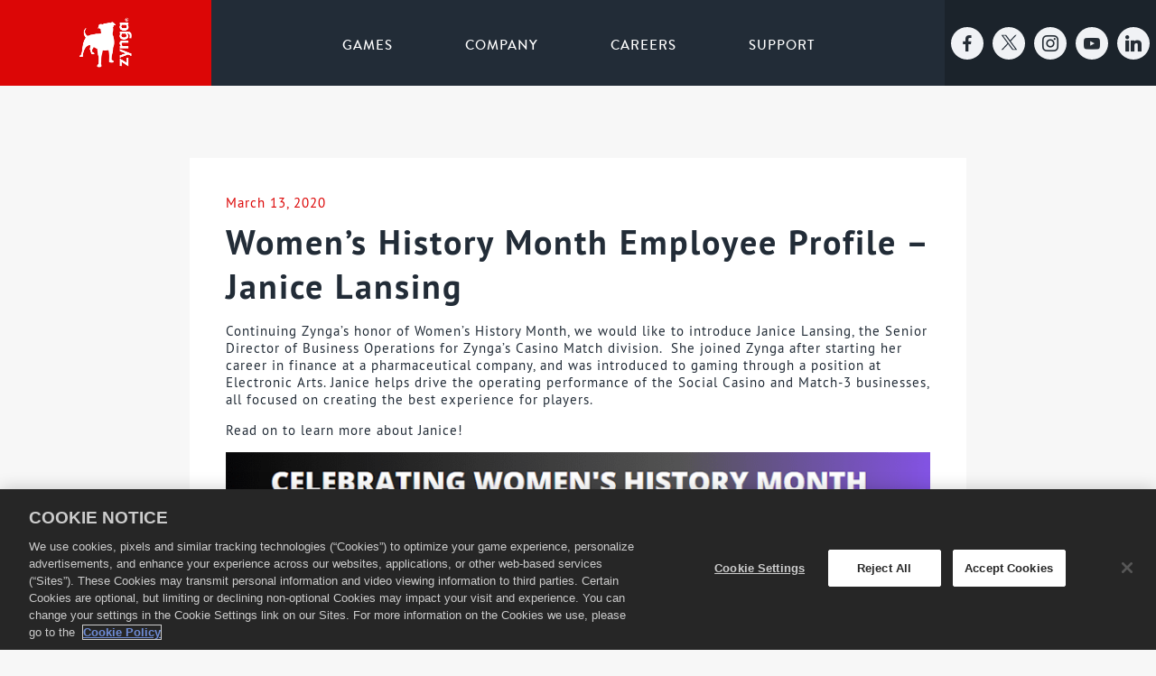

--- FILE ---
content_type: text/html; charset=UTF-8
request_url: https://www.zynga.com/people/womens-history-month-employee-profile-janice-lansing/
body_size: 81036
content:
<!DOCTYPE html>
<!--[if IE 7]><html class="ie ie7" lang="en-US"><![endif]-->
<!--[if IE 8]><html class="ie ie8" lang="en-US"><![endif]-->
<!--[if !(IE 7) | !(IE 8) ]><!--><html lang="en-US"><!--<![endif]-->
    <head>
        <meta charset="UTF-8">
        <meta name='viewport' content='width=device-width, initial-scale=1, maximum-scale=1, user-scalable=0, viewport-fit=cover'>
        <title>Women’s History Month Employee Profile - Janice Lansing - Zynga - Zynga</title>
        <link rel="shortcut icon" href="https://www.zynga.com/storage/2018/09/logo.png" alt="Zynga Logo" type="image/png">
        
<!-- Google Tag manager with Analytics and Optimize code snippets are placed on the header.php file -->

<!-- Google Structured Data: customize Knowledge Graph -->
        <script type="application/ld+json">
            {
                "@context" : "http://schema.org",
                "@type" : "Organization",
                "name" : "Zynga",
                "url" : "https://zynga.com",
                "sameAs" : [
                    "https://twitter.com/zynga",
                    "https://www.facebook.com/zynga",
                    "https://www.youtube.com/user/ZyngaNetwork",
                    "https://www.linkedin.com/company/zynga",
                    "https://www.instagram.com/zynga"
                ],
                "logo": "https://www.zynga.com/storage/2018/09/logo.png"
            }
        </script>
<!-- Google Structured Data: customize Knowledge Graph end-->        <link type="text/plain" rel="author" href="https://www.zynga.com/core/assets/zynga/humans.txt" />
        <meta name="apple-mobile-web-app-status-bar-style" content="black-translucent">
        <meta name="theme-color" content="#dc0606" />
        <meta name='robots' content='index, follow, max-image-preview:large, max-snippet:-1, max-video-preview:-1' />

	<!-- This site is optimized with the Yoast SEO plugin v19.6.1 - https://yoast.com/wordpress/plugins/seo/ -->
	<meta name="description" content="Continuing Zynga’s honor of Women’s History Month, we would like to introduce Janice Lansing, the Senior Director of Business Operations for Zynga’s Casino Match division. " />
	<link rel="canonical" href="https://www-dev.zynga.com/people/womens-history-month-employee-profile-janice-lansing/" />
	<meta property="og:locale" content="en_US" />
	<meta property="og:type" content="article" />
	<meta property="og:title" content="Women’s History Month Employee Profile - Janice Lansing - Zynga" />
	<meta property="og:description" content="Continuing Zynga’s honor of Women’s History Month, we would like to introduce Janice Lansing, the Senior Director of Business Operations for Zynga’s Casino Match division. " />
	<meta property="og:url" content="https://www-dev.zynga.com/people/womens-history-month-employee-profile-janice-lansing/" />
	<meta property="og:site_name" content="Zynga" />
	<meta property="article:publisher" content="https://www.facebook.com/zynga" />
	<meta property="article:modified_time" content="2020-03-14T01:07:21+00:00" />
	<meta property="og:image" content="https://www-dev.zynga.com/storage/2020/03/Janice-Pic.jpg" />
	<meta property="og:image:width" content="800" />
	<meta property="og:image:height" content="489" />
	<meta property="og:image:type" content="image/jpeg" />
	<meta name="twitter:card" content="summary_large_image" />
	<meta name="twitter:site" content="@zynga" />
	<meta name="twitter:label1" content="Est. reading time" />
	<meta name="twitter:data1" content="3 minutes" />
	<script type="application/ld+json" class="yoast-schema-graph">{"@context":"https://schema.org","@graph":[{"@type":"WebPage","@id":"https://www-dev.zynga.com/people/womens-history-month-employee-profile-janice-lansing/","url":"https://www-dev.zynga.com/people/womens-history-month-employee-profile-janice-lansing/","name":"Women’s History Month Employee Profile - Janice Lansing - Zynga","isPartOf":{"@id":"https://www-dev.zynga.com/#website"},"primaryImageOfPage":{"@id":"https://www-dev.zynga.com/people/womens-history-month-employee-profile-janice-lansing/#primaryimage"},"image":{"@id":"https://www-dev.zynga.com/people/womens-history-month-employee-profile-janice-lansing/#primaryimage"},"thumbnailUrl":"https://www.zynga.com/storage/2020/03/Janice-Pic.jpg","datePublished":"2020-03-13T20:31:31+00:00","dateModified":"2020-03-14T01:07:21+00:00","description":"Continuing Zynga’s honor of Women’s History Month, we would like to introduce Janice Lansing, the Senior Director of Business Operations for Zynga’s Casino Match division. ","breadcrumb":{"@id":"https://www-dev.zynga.com/people/womens-history-month-employee-profile-janice-lansing/#breadcrumb"},"inLanguage":"en-US","potentialAction":[{"@type":"ReadAction","target":["https://www-dev.zynga.com/people/womens-history-month-employee-profile-janice-lansing/"]}]},{"@type":"ImageObject","inLanguage":"en-US","@id":"https://www-dev.zynga.com/people/womens-history-month-employee-profile-janice-lansing/#primaryimage","url":"https://www.zynga.com/storage/2020/03/Janice-Pic.jpg","contentUrl":"https://www.zynga.com/storage/2020/03/Janice-Pic.jpg","width":800,"height":489},{"@type":"BreadcrumbList","@id":"https://www-dev.zynga.com/people/womens-history-month-employee-profile-janice-lansing/#breadcrumb","itemListElement":[{"@type":"ListItem","position":1,"name":"Home","item":"https://www-dev.zynga.com/"},{"@type":"ListItem","position":2,"name":"Women’s History Month Employee Profile &#8211; Janice Lansing"}]},{"@type":"WebSite","@id":"https://www-dev.zynga.com/#website","url":"https://www-dev.zynga.com/","name":"Zynga","description":"Free Mobile &amp; Online Games","publisher":{"@id":"https://www-dev.zynga.com/#organization"},"potentialAction":[{"@type":"SearchAction","target":{"@type":"EntryPoint","urlTemplate":"https://www-dev.zynga.com/?s={search_term_string}"},"query-input":"required name=search_term_string"}],"inLanguage":"en-US"},{"@type":"Organization","@id":"https://www-dev.zynga.com/#organization","name":"Zynga","url":"https://www-dev.zynga.com/","sameAs":["https://www.instagram.com/zynga","https://www.youtube.com/user/ZyngaNetwork","https://www.facebook.com/zynga","https://twitter.com/zynga"],"logo":{"@type":"ImageObject","inLanguage":"en-US","@id":"https://www-dev.zynga.com/#/schema/logo/image/","url":"https://www-staging.zynga.com/storage/2018/09/logo-1.png","contentUrl":"https://www-staging.zynga.com/storage/2018/09/logo-1.png","width":109,"height":100,"caption":"Zynga"},"image":{"@id":"https://www-dev.zynga.com/#/schema/logo/image/"}}]}</script>
	<!-- / Yoast SEO plugin. -->



<link rel='stylesheet' id='wp-block-library-css'  href='https://www.zynga.com/lib/css/dist/block-library/style.min.css' type='text/css' media='all' />
<style id='global-styles-inline-css' type='text/css'>
body{--wp--preset--color--black: #000000;--wp--preset--color--cyan-bluish-gray: #abb8c3;--wp--preset--color--white: #ffffff;--wp--preset--color--pale-pink: #f78da7;--wp--preset--color--vivid-red: #cf2e2e;--wp--preset--color--luminous-vivid-orange: #ff6900;--wp--preset--color--luminous-vivid-amber: #fcb900;--wp--preset--color--light-green-cyan: #7bdcb5;--wp--preset--color--vivid-green-cyan: #00d084;--wp--preset--color--pale-cyan-blue: #8ed1fc;--wp--preset--color--vivid-cyan-blue: #0693e3;--wp--preset--color--vivid-purple: #9b51e0;--wp--preset--gradient--vivid-cyan-blue-to-vivid-purple: linear-gradient(135deg,rgba(6,147,227,1) 0%,rgb(155,81,224) 100%);--wp--preset--gradient--light-green-cyan-to-vivid-green-cyan: linear-gradient(135deg,rgb(122,220,180) 0%,rgb(0,208,130) 100%);--wp--preset--gradient--luminous-vivid-amber-to-luminous-vivid-orange: linear-gradient(135deg,rgba(252,185,0,1) 0%,rgba(255,105,0,1) 100%);--wp--preset--gradient--luminous-vivid-orange-to-vivid-red: linear-gradient(135deg,rgba(255,105,0,1) 0%,rgb(207,46,46) 100%);--wp--preset--gradient--very-light-gray-to-cyan-bluish-gray: linear-gradient(135deg,rgb(238,238,238) 0%,rgb(169,184,195) 100%);--wp--preset--gradient--cool-to-warm-spectrum: linear-gradient(135deg,rgb(74,234,220) 0%,rgb(151,120,209) 20%,rgb(207,42,186) 40%,rgb(238,44,130) 60%,rgb(251,105,98) 80%,rgb(254,248,76) 100%);--wp--preset--gradient--blush-light-purple: linear-gradient(135deg,rgb(255,206,236) 0%,rgb(152,150,240) 100%);--wp--preset--gradient--blush-bordeaux: linear-gradient(135deg,rgb(254,205,165) 0%,rgb(254,45,45) 50%,rgb(107,0,62) 100%);--wp--preset--gradient--luminous-dusk: linear-gradient(135deg,rgb(255,203,112) 0%,rgb(199,81,192) 50%,rgb(65,88,208) 100%);--wp--preset--gradient--pale-ocean: linear-gradient(135deg,rgb(255,245,203) 0%,rgb(182,227,212) 50%,rgb(51,167,181) 100%);--wp--preset--gradient--electric-grass: linear-gradient(135deg,rgb(202,248,128) 0%,rgb(113,206,126) 100%);--wp--preset--gradient--midnight: linear-gradient(135deg,rgb(2,3,129) 0%,rgb(40,116,252) 100%);--wp--preset--duotone--dark-grayscale: url('#wp-duotone-dark-grayscale');--wp--preset--duotone--grayscale: url('#wp-duotone-grayscale');--wp--preset--duotone--purple-yellow: url('#wp-duotone-purple-yellow');--wp--preset--duotone--blue-red: url('#wp-duotone-blue-red');--wp--preset--duotone--midnight: url('#wp-duotone-midnight');--wp--preset--duotone--magenta-yellow: url('#wp-duotone-magenta-yellow');--wp--preset--duotone--purple-green: url('#wp-duotone-purple-green');--wp--preset--duotone--blue-orange: url('#wp-duotone-blue-orange');--wp--preset--font-size--small: 13px;--wp--preset--font-size--medium: 20px;--wp--preset--font-size--large: 36px;--wp--preset--font-size--x-large: 42px;}.has-black-color{color: var(--wp--preset--color--black) !important;}.has-cyan-bluish-gray-color{color: var(--wp--preset--color--cyan-bluish-gray) !important;}.has-white-color{color: var(--wp--preset--color--white) !important;}.has-pale-pink-color{color: var(--wp--preset--color--pale-pink) !important;}.has-vivid-red-color{color: var(--wp--preset--color--vivid-red) !important;}.has-luminous-vivid-orange-color{color: var(--wp--preset--color--luminous-vivid-orange) !important;}.has-luminous-vivid-amber-color{color: var(--wp--preset--color--luminous-vivid-amber) !important;}.has-light-green-cyan-color{color: var(--wp--preset--color--light-green-cyan) !important;}.has-vivid-green-cyan-color{color: var(--wp--preset--color--vivid-green-cyan) !important;}.has-pale-cyan-blue-color{color: var(--wp--preset--color--pale-cyan-blue) !important;}.has-vivid-cyan-blue-color{color: var(--wp--preset--color--vivid-cyan-blue) !important;}.has-vivid-purple-color{color: var(--wp--preset--color--vivid-purple) !important;}.has-black-background-color{background-color: var(--wp--preset--color--black) !important;}.has-cyan-bluish-gray-background-color{background-color: var(--wp--preset--color--cyan-bluish-gray) !important;}.has-white-background-color{background-color: var(--wp--preset--color--white) !important;}.has-pale-pink-background-color{background-color: var(--wp--preset--color--pale-pink) !important;}.has-vivid-red-background-color{background-color: var(--wp--preset--color--vivid-red) !important;}.has-luminous-vivid-orange-background-color{background-color: var(--wp--preset--color--luminous-vivid-orange) !important;}.has-luminous-vivid-amber-background-color{background-color: var(--wp--preset--color--luminous-vivid-amber) !important;}.has-light-green-cyan-background-color{background-color: var(--wp--preset--color--light-green-cyan) !important;}.has-vivid-green-cyan-background-color{background-color: var(--wp--preset--color--vivid-green-cyan) !important;}.has-pale-cyan-blue-background-color{background-color: var(--wp--preset--color--pale-cyan-blue) !important;}.has-vivid-cyan-blue-background-color{background-color: var(--wp--preset--color--vivid-cyan-blue) !important;}.has-vivid-purple-background-color{background-color: var(--wp--preset--color--vivid-purple) !important;}.has-black-border-color{border-color: var(--wp--preset--color--black) !important;}.has-cyan-bluish-gray-border-color{border-color: var(--wp--preset--color--cyan-bluish-gray) !important;}.has-white-border-color{border-color: var(--wp--preset--color--white) !important;}.has-pale-pink-border-color{border-color: var(--wp--preset--color--pale-pink) !important;}.has-vivid-red-border-color{border-color: var(--wp--preset--color--vivid-red) !important;}.has-luminous-vivid-orange-border-color{border-color: var(--wp--preset--color--luminous-vivid-orange) !important;}.has-luminous-vivid-amber-border-color{border-color: var(--wp--preset--color--luminous-vivid-amber) !important;}.has-light-green-cyan-border-color{border-color: var(--wp--preset--color--light-green-cyan) !important;}.has-vivid-green-cyan-border-color{border-color: var(--wp--preset--color--vivid-green-cyan) !important;}.has-pale-cyan-blue-border-color{border-color: var(--wp--preset--color--pale-cyan-blue) !important;}.has-vivid-cyan-blue-border-color{border-color: var(--wp--preset--color--vivid-cyan-blue) !important;}.has-vivid-purple-border-color{border-color: var(--wp--preset--color--vivid-purple) !important;}.has-vivid-cyan-blue-to-vivid-purple-gradient-background{background: var(--wp--preset--gradient--vivid-cyan-blue-to-vivid-purple) !important;}.has-light-green-cyan-to-vivid-green-cyan-gradient-background{background: var(--wp--preset--gradient--light-green-cyan-to-vivid-green-cyan) !important;}.has-luminous-vivid-amber-to-luminous-vivid-orange-gradient-background{background: var(--wp--preset--gradient--luminous-vivid-amber-to-luminous-vivid-orange) !important;}.has-luminous-vivid-orange-to-vivid-red-gradient-background{background: var(--wp--preset--gradient--luminous-vivid-orange-to-vivid-red) !important;}.has-very-light-gray-to-cyan-bluish-gray-gradient-background{background: var(--wp--preset--gradient--very-light-gray-to-cyan-bluish-gray) !important;}.has-cool-to-warm-spectrum-gradient-background{background: var(--wp--preset--gradient--cool-to-warm-spectrum) !important;}.has-blush-light-purple-gradient-background{background: var(--wp--preset--gradient--blush-light-purple) !important;}.has-blush-bordeaux-gradient-background{background: var(--wp--preset--gradient--blush-bordeaux) !important;}.has-luminous-dusk-gradient-background{background: var(--wp--preset--gradient--luminous-dusk) !important;}.has-pale-ocean-gradient-background{background: var(--wp--preset--gradient--pale-ocean) !important;}.has-electric-grass-gradient-background{background: var(--wp--preset--gradient--electric-grass) !important;}.has-midnight-gradient-background{background: var(--wp--preset--gradient--midnight) !important;}.has-small-font-size{font-size: var(--wp--preset--font-size--small) !important;}.has-medium-font-size{font-size: var(--wp--preset--font-size--medium) !important;}.has-large-font-size{font-size: var(--wp--preset--font-size--large) !important;}.has-x-large-font-size{font-size: var(--wp--preset--font-size--x-large) !important;}
</style>
<link rel='stylesheet' id='style_css-css'  href='https://www.zynga.com/core/assets/zynga/dist/css/style.css' type='text/css' media='all' />
<script type='text/javascript' src='https://www.zynga.com/core/assets/zynga/dist/js/script.js' id='script_js-js'></script>
<link rel="https://api.w.org/" href="https://www.zynga.com/wp-json/" /><link rel="EditURI" type="application/rsd+xml" title="RSD" href="https://www.zynga.com/xmlrpc.php?rsd" />
<link rel="wlwmanifest" type="application/wlwmanifest+xml" href="https://www.zynga.com/lib/wlwmanifest.xml" /> 
<link rel='shortlink' href='https://www.zynga.com/?p=2668' />
<link rel="alternate" type="application/json+oembed" href="https://www.zynga.com/wp-json/oembed/1.0/embed?url=https%3A%2F%2Fwww.zynga.com%2Fpeople%2Fwomens-history-month-employee-profile-janice-lansing%2F" />
<link rel="alternate" type="text/xml+oembed" href="https://www.zynga.com/wp-json/oembed/1.0/embed?url=https%3A%2F%2Fwww.zynga.com%2Fpeople%2Fwomens-history-month-employee-profile-janice-lansing%2F&#038;format=xml" />
		<style type="text/css" id="custom-css">
			.ot-sdk-show-settings {
	font-family: "PT Sans";
  text-transform: uppercase;
  font-weight: 400;
  font-size: 14px;
  color: #fff;
  line-height: 45px;
	cursor: pointer;
}

#footer {
	height: auto;
}		</style>
		
		<!-- Google Tag Manager -->
		<script>(function(w,d,s,l,i){w[l]=w[l]||[];w[l].push({'gtm.start':
		new Date().getTime(),event:'gtm.js'});var f=d.getElementsByTagName(s)[0],
		j=d.createElement(s),dl=l!='dataLayer'?'&l='+l:'';j.async=true;j.src=
		'https://www.googletagmanager.com/gtm.js?id='+i+dl;f.parentNode.insertBefore(j,f);
		})(window,document,'script','dataLayer','GTM-PDJ9GCN');</script>
		<!-- End Google Tag Manager -->

    </head>
    <body class="people-template-default single single-people postid-2668 page news">

		<!-- Google Tag Manager (noscript) -->
		<noscript><iframe src="https://www.googletagmanager.com/ns.html?id=GTM-PDJ9GCN"
		height="0" width="0" style="display:none;visibility:hidden"></iframe></noscript>
		<!-- End Google Tag Manager (noscript) -->

                <style>

            
            
        </style>

        


        <div id="page_content">
            <div id="wrapper">
                <div id="header">
                    <div id="logo">
                        <a href="https://www.zynga.com/">
                            Zynga                        </a>
                    </div>
                    <div id="navigation">
                        <ul id="menu-main-menu" class="menu"><li id="menu-item-143" class="menu-item menu-item-type-post_type menu-item-object-page menu-item-143"><a href="https://www.zynga.com/games/">Games</a></li>
<li id="menu-item-48" class="menu-item menu-item-type-custom menu-item-object-custom menu-item-has-children menu-item-48"><a href="#">Company</a>
<ul class="sub-menu">
	<li id="menu-item-148" class="menu-item menu-item-type-post_type menu-item-object-page menu-item-148"><a href="https://www.zynga.com/news/">News</a></li>
	<li id="menu-item-203" class="menu-item menu-item-type-custom menu-item-object-custom menu-item-203"><a href="http://investor.zynga.com/">Investors</a></li>
	<li id="menu-item-204" class="menu-item menu-item-type-custom menu-item-object-custom menu-item-204"><a href="https://zyngaads.com/">Advertisers</a></li>
	<li id="menu-item-2513" class="menu-item menu-item-type-post_type menu-item-object-page menu-item-2513"><a href="https://www.zynga.com/blog/">Blog</a></li>
	<li id="menu-item-107687" class="menu-item menu-item-type-post_type menu-item-object-page menu-item-107687"><a href="https://www.zynga.com/about/our-story/">Our Story</a></li>
	<li id="menu-item-464176" class="menu-item menu-item-type-post_type menu-item-object-page menu-item-464176"><a href="https://www.zynga.com/leadership/">Leadership</a></li>
	<li id="menu-item-458965" class="menu-item menu-item-type-post_type menu-item-object-page menu-item-458965"><a href="https://www.zynga.com/press-kit/">Press Kit</a></li>
</ul>
</li>
<li id="menu-item-2457" class="menu-item menu-item-type-post_type menu-item-object-page menu-item-has-children menu-item-2457"><a href="https://www.zynga.com/jobs/careers/">Careers</a>
<ul class="sub-menu">
	<li id="menu-item-2460" class="menu-item menu-item-type-post_type menu-item-object-page menu-item-2460"><a href="https://www.zynga.com/jobs/careers/">Life at Zynga</a></li>
	<li id="menu-item-465611" class="menu-item menu-item-type-post_type menu-item-object-page menu-item-465611"><a href="https://www.zynga.com/jobs/job-openings/">Job Openings</a></li>
	<li id="menu-item-950" class="menu-item menu-item-type-post_type menu-item-object-page menu-item-950"><a href="https://www.zynga.com/jobs/university/">Interns &#038; Grads</a></li>
	<li id="menu-item-461825" class="menu-item menu-item-type-custom menu-item-object-custom menu-item-461825"><a href="/playwithpride/">Play With Pride</a></li>
</ul>
</li>
<li id="menu-item-112" class="menu-item menu-item-type-post_type menu-item-object-page menu-item-has-children menu-item-112"><a href="https://www.zynga.com/support/">Support</a>
<ul class="sub-menu">
	<li id="menu-item-464115" class="menu-item menu-item-type-post_type menu-item-object-page menu-item-464115"><a href="https://www.zynga.com/support/">Player Support</a></li>
	<li id="menu-item-464114" class="menu-item menu-item-type-post_type menu-item-object-page menu-item-464114"><a href="https://www.zynga.com/support/player-id-and-pin">Player ID &#038; PIN</a></li>
</ul>
</li>
</ul>                    </div>
                    <div id="social">
                        <div class="social">
                            <a href="https://www.facebook.com/zynga" target="_blank">
                                <em class="socicon-facebook"></em>
                            </a>
                            <a href="https://www.twitter.com/zynga" target="_blank">
                                <em class="socicon-twitter"></em>
                            </a>
                            <a href="https://www.instagram.com/zynga" target="_blank">
                                <em class="socicon-instagram"></em>
                            </a>
                            <a href="https://www.youtube.com/user/ZyngaNetwork" target="_blank">
                                <em class="socicon-youtube"></em>
                            </a>
                            <a href="https://www.linkedin.com/company/zynga/" target="_blank">
                                <em class="socicon-linkedin"></em>
                            </a>
                        </div>
                    </div>
                    <a href="https://www.zynga.com/games/" class="mobile_only games">&nbsp;</a>
                    <div class="clear"></div>
                </div>
                <div id="mobile_menu">
                    <ul id="menu-mobile-menu" class="menu"><li id="menu-item-130" class="menu-item menu-item-type-post_type menu-item-object-page menu-item-130"><a href="https://www.zynga.com/games/">Games</a></li>
<li id="menu-item-167" class="menu-item menu-item-type-custom menu-item-object-custom menu-item-has-children menu-item-167"><a href="#">Company</a>
<ul class="sub-menu">
	<li id="menu-item-169" class="menu-item menu-item-type-post_type menu-item-object-page menu-item-169"><a href="https://www.zynga.com/news/">News</a></li>
	<li id="menu-item-168" class="menu-item menu-item-type-post_type menu-item-object-page menu-item-168"><a href="https://www.zynga.com/leadership/">Leadership</a></li>
	<li id="menu-item-202" class="menu-item menu-item-type-custom menu-item-object-custom menu-item-202"><a href="http://investor.zynga.com/">Investors</a></li>
	<li id="menu-item-447" class="menu-item menu-item-type-custom menu-item-object-custom menu-item-447"><a href="http://www.zyngaads.com/">Advertisers</a></li>
	<li id="menu-item-2512" class="menu-item menu-item-type-post_type menu-item-object-page menu-item-2512"><a href="https://www.zynga.com/blog/">Blog</a></li>
</ul>
</li>
<li id="menu-item-1455" class="menu-item menu-item-type-custom menu-item-object-custom menu-item-has-children menu-item-1455"><a href="#">Careers</a>
<ul class="sub-menu">
	<li id="menu-item-2458" class="menu-item menu-item-type-post_type menu-item-object-page menu-item-2458"><a href="https://www.zynga.com/jobs/careers/">Life at Zynga</a></li>
	<li id="menu-item-2469" class="menu-item menu-item-type-post_type menu-item-object-page menu-item-2469"><a href="https://www.zynga.com/jobs/job-openings/">Job Openings</a></li>
	<li id="menu-item-947" class="menu-item menu-item-type-post_type menu-item-object-page menu-item-947"><a href="https://www.zynga.com/jobs/locations/">Locations</a></li>
	<li id="menu-item-2459" class="menu-item menu-item-type-post_type menu-item-object-page menu-item-2459"><a href="https://www.zynga.com/jobs/discipline/">Disciplines</a></li>
	<li id="menu-item-948" class="menu-item menu-item-type-post_type menu-item-object-page menu-item-948"><a href="https://www.zynga.com/jobs/university/">University</a></li>
</ul>
</li>
<li id="menu-item-129" class="menu-item menu-item-type-post_type menu-item-object-page menu-item-has-children menu-item-129"><a href="https://www.zynga.com/support/">Support</a>
<ul class="sub-menu">
	<li id="menu-item-2126" class="menu-item menu-item-type-custom menu-item-object-custom menu-item-2126"><a target="_blank" rel="noopener" href="https://zyngasupport.helpshift.com/a/zynga/?p=all&#038;l=en&#038;s=announcements&#038;f=player-security-announcement">Security Update</a></li>
	<li id="menu-item-170" class="menu-item menu-item-type-post_type menu-item-object-page menu-item-170"><a href="https://www.zynga.com/support/">Player Support</a></li>
	<li id="menu-item-171" class="menu-item menu-item-type-custom menu-item-object-custom menu-item-171"><a href="http://forums.zynga.com/">Player Forums</a></li>
</ul>
</li>
</ul>                </div>
                <div id="nav_games">
                    <div class="container">
                        <div class="slider">
                            <div class="swiper-container">
                                <div class="swiper-wrapper"></div>
                            </div>
                            <div class="swiper-pagination"></div>
                        </div>
                        <div class="mobile_only">
                            <ul>
                                <li>
                                        <a href="https://www.zynga.com/games/101-okey-plus/">
                                            <span class="thumb">
                                                <img src="https://www.zynga.com/storage/2018/09/175x175.png" alt="101 Okey Plus App Icon">
                                            </span>
                                            <span class="name">101 Okey Plus</span>
                                        </a>
                                    </li><li>
                                        <a href="https://www.zynga.com/games/1010">
                                            <span class="thumb">
                                                <img src="https://www.zynga.com/storage/2018/09/1010-icon175x175.jpg" alt="1010! App Icon">
                                            </span>
                                            <span class="name">1010!</span>
                                        </a>
                                    </li><li>
                                        <a href="https://www.zynga.com/games/backgammon-plus/">
                                            <span class="thumb">
                                                <img src="https://www.zynga.com/storage/2018/09/backgammon-plus-game-icon.jpg" alt="Backgammon Plus App Icon">
                                            </span>
                                            <span class="name">Backgammon Plus</span>
                                        </a>
                                    </li><li>
                                        <a href="https://www.zynga.com/games/barista-life/">
                                            <span class="thumb">
                                                <img src="https://www.zynga.com/storage/2018/09/barista_life.png" alt="Barista Life App Icon">
                                            </span>
                                            <span class="name">Barista Life</span>
                                        </a>
                                    </li><li>
                                        <a href="https://www.zynga.com/games/baseball-heroes/">
                                            <span class="thumb">
                                                <img src="https://www.zynga.com/storage/2018/09/baseball_heros.png" alt="Baseball Heroes App Icon">
                                            </span>
                                            <span class="name">Baseball Heroes</span>
                                        </a>
                                    </li><li>
                                        <a href="https://www.zynga.com/games/bid-whist-plus/">
                                            <span class="thumb">
                                                <img src="https://www.zynga.com/storage/2018/09/bid-whist-plus-icon175x175.jpg" alt="Bid Whist Plus App Icon">
                                            </span>
                                            <span class="name">Bid Whist Plus</span>
                                        </a>
                                    </li><li>
                                        <a href="https://www.zynga.com/games/black-diamond-casino/">
                                            <span class="thumb">
                                                <img src="https://www.zynga.com/storage/2018/09/Game-Icon-e1660217693838.jpeg" alt="Black Diamond Casino App Icon">
                                            </span>
                                            <span class="name">Black Diamond Casino</span>
                                        </a>
                                    </li><li>
                                        <a href="https://www.zynga.com/games/blob-runner-3d/">
                                            <span class="thumb">
                                                <img src="https://www.zynga.com/storage/2018/09/blob_runner.png" alt="Blob Runner 3D App Icon">
                                            </span>
                                            <span class="name">Blob Runner 3D</span>
                                        </a>
                                    </li><li>
                                        <a href="https://www.zynga.com/games/boggle-with-friends/">
                                            <span class="thumb">
                                                <img src="https://www.zynga.com/storage/2018/09/boggle-friends.png" alt="Boggle With Friends App Icon">
                                            </span>
                                            <span class="name">Boggle With Friends</span>
                                        </a>
                                    </li><li>
                                        <a href="https://www.zynga.com/games/boggle-arcade-edition/">
                                            <span class="thumb">
                                                <img src="/storage/2018/09/App-Icon.png" alt="Boggle: Arcade Edition App Icon">
                                            </span>
                                            <span class="name">Boggle: Arcade Edition</span>
                                        </a>
                                    </li><li>
                                        <a href="https://www.zynga.com/games/bounzy/">
                                            <span class="thumb">
                                                <img src="https://www.zynga.com/storage/2018/09/bounzy.jpg" alt="Bounzy! App Icon">
                                            </span>
                                            <span class="name">Bounzy!</span>
                                        </a>
                                    </li><li>
                                        <a href="https://www.zynga.com/games/build-roads/">
                                            <span class="thumb">
                                                <img src="https://www.zynga.com/storage/2018/09/build_roads.png" alt="Build Roads App Icon">
                                            </span>
                                            <span class="name">Build Roads</span>
                                        </a>
                                    </li><li>
                                        <a href="https://www.zynga.com/games/canak-okey-plus/">
                                            <span class="thumb">
                                                <img src="https://www.zynga.com/storage/2018/09/canak-okey-icon175x175.jpg" alt="Çanak Okey Plus App Icon">
                                            </span>
                                            <span class="name">Çanak Okey Plus</span>
                                        </a>
                                    </li><li>
                                        <a href="https://www.zynga.com/games/car-restoration-3d/">
                                            <span class="thumb">
                                                <img src="https://www.zynga.com/storage/2020/10/car_restoration_3d.jpg" alt="Car Restoration 3D App Icon">
                                            </span>
                                            <span class="name">Car Restoration 3D</span>
                                        </a>
                                    </li><li>
                                        <a href="https://www.zynga.com/games/cashier-3d/">
                                            <span class="thumb">
                                                <img src="https://www.zynga.com/storage/2021/02/cashier_3D.jpg" alt="Cashier 3D App Icon">
                                            </span>
                                            <span class="name">Cashier 3D</span>
                                        </a>
                                    </li><li>
                                        <a href="https://www.zynga.com/games/crosswords-with-friends/">
                                            <span class="thumb">
                                                <img src="https://www.zynga.com/storage/2018/09/Crosswords-With-Friends.png" alt="Crosswords With Friends App Icon">
                                            </span>
                                            <span class="name">Crosswords With Friends</span>
                                        </a>
                                    </li><li>
                                        <a href="https://www.zynga.com/games/csr-racing-2/">
                                            <span class="thumb">
                                                <img src="https://www.zynga.com/storage/2018/09/csr2-app-icon.jpeg" alt="CSR Racing 2 App Icon">
                                            </span>
                                            <span class="name">CSR Racing 2</span>
                                        </a>
                                    </li><li>
                                        <a href="https://www.zynga.com/games/dodge-master/">
                                            <span class="thumb">
                                                <img src="https://www.zynga.com/storage/2018/09/dodge_master.png" alt="Dodge Master App Icon">
                                            </span>
                                            <span class="name">Dodge Master</span>
                                        </a>
                                    </li><li>
                                        <a href="https://www.zynga.com/games/dragon-city/">
                                            <span class="thumb">
                                                <img src="https://www.zynga.com/storage/2018/09/dragon-city-icon.png" alt="Dragon City App Icon">
                                            </span>
                                            <span class="name">Dragon City</span>
                                        </a>
                                    </li><li>
                                        <a href="https://www.zynga.com/games/drive-thru-3d/">
                                            <span class="thumb">
                                                <img src="https://www.zynga.com/storage/2018/09/drive_thru_3d.png" alt="Drive Thru 3D App Icon">
                                            </span>
                                            <span class="name">Drive Thru 3D</span>
                                        </a>
                                    </li><li>
                                        <a href="https://www.zynga.com/games/empires-and-puzzles/">
                                            <span class="thumb">
                                                <img src="https://www.zynga.com/storage/2018/09/empires-puzzle-menu-logo-1.png" alt="Empires &#038; Puzzles: RPG Quest App Icon">
                                            </span>
                                            <span class="name">Empires &#038; Puzzles: RPG Quest</span>
                                        </a>
                                    </li><li>
                                        <a href="https://www.zynga.com/games/farmville-2/">
                                            <span class="thumb">
                                                <img src="https://www.zynga.com/storage/2018/09/farmville2.jpg" alt="FarmVille 2 App Icon">
                                            </span>
                                            <span class="name">FarmVille 2</span>
                                        </a>
                                    </li><li>
                                        <a href="https://www.zynga.com/games/farmville-2-country-escape/">
                                            <span class="thumb">
                                                <img src="https://www.zynga.com/storage/2018/09/fv2ce-icon175x175-min.png" alt="FarmVille 2: Country Escape App Icon">
                                            </span>
                                            <span class="name">FarmVille 2: Country Escape</span>
                                        </a>
                                    </li><li>
                                        <a href="https://www.zynga.com/games/farmville-tropic-escape/">
                                            <span class="thumb">
                                                <img src="https://www.zynga.com/storage/2018/09/fv2te_app_icon_175x175-min.png" alt="FarmVille 2: Tropic Escape App Icon">
                                            </span>
                                            <span class="name">FarmVille 2: Tropic Escape</span>
                                        </a>
                                    </li><li>
                                        <a href="https://www.zynga.com/games/farmville-3/">
                                            <span class="thumb">
                                                <img src="https://www.zynga.com/storage/2018/09/FV3_icon.png" alt="FarmVille 3 App Icon">
                                            </span>
                                            <span class="name">FarmVille 3</span>
                                        </a>
                                    </li><li>
                                        <a href="https://www.zynga.com/games/fast-driver-3d/">
                                            <span class="thumb">
                                                <img src="https://www.zynga.com/storage/2020/10/fast_driver_3d.jpg" alt="Fast Driver 3D App Icon">
                                            </span>
                                            <span class="name">Fast Driver 3D</span>
                                        </a>
                                    </li><li>
                                        <a href="https://www.zynga.com/games/fit-and-squeeze/">
                                            <span class="thumb">
                                                <img src="https://www.zynga.com/storage/2021/07/fit_and_squeeze.jpg" alt="Fit and Squeeze App Icon">
                                            </span>
                                            <span class="name">Fit and Squeeze</span>
                                        </a>
                                    </li><li>
                                        <a href="https://www.zynga.com/games/flipper-dunk/">
                                            <span class="thumb">
                                                <img src="https://www.zynga.com/storage/2018/09/flipper_dunk.png" alt="Flipper Dunk App Icon">
                                            </span>
                                            <span class="name">Flipper Dunk</span>
                                        </a>
                                    </li><li>
                                        <a href="https://www.zynga.com/games/freecell-solitaire/">
                                            <span class="thumb">
                                                <img src="https://www.zynga.com/storage/2018/09/freecell_app_icon.png" alt="FreeCell Solitaire App Icon">
                                            </span>
                                            <span class="name">FreeCell Solitaire</span>
                                        </a>
                                    </li><li>
                                        <a href="https://www.zynga.com/games/game-of-thrones-slots-casino/">
                                            <span class="thumb">
                                                <img src="https://www.zynga.com/storage/2019/04/GOT.png" alt="Game of Thrones Slots Casino App Icon">
                                            </span>
                                            <span class="name">Game of Thrones Slots Casino</span>
                                        </a>
                                    </li><li>
                                        <a href="https://www.zynga.com/games/game-of-thrones-legends/">
                                            <span class="thumb">
                                                <img src="https://www.zynga.com/storage/2018/09/got-legends-icon-e1719386446586.jpg" alt="Game of Thrones: Legends App Icon">
                                            </span>
                                            <span class="name">Game of Thrones: Legends</span>
                                        </a>
                                    </li><li>
                                        <a href="https://www.zynga.com/games/garden-tails/">
                                            <span class="thumb">
                                                <img src="https://www.zynga.com/storage/2023/08/garden-trails-icon.png" alt="Garden Tails App Icon">
                                            </span>
                                            <span class="name">Garden Tails</span>
                                        </a>
                                    </li><li>
                                        <a href="https://www.zynga.com/games/gear-race-3d/">
                                            <span class="thumb">
                                                <img src="https://www.zynga.com/storage/2021/02/gear_race_3D.jpg" alt="Gear Race 3D App Icon">
                                            </span>
                                            <span class="name">Gear Race 3D</span>
                                        </a>
                                    </li><li>
                                        <a href="https://www.zynga.com/games/gin-rummy-plus/">
                                            <span class="thumb">
                                                <img src="https://www.zynga.com/storage/2018/09/GinRummyPlus1024x1024.png" alt="Gin Rummy Plus App Icon">
                                            </span>
                                            <span class="name">Gin Rummy Plus</span>
                                        </a>
                                    </li><li>
                                        <a href="https://www.zynga.com/games/go-knots-3d/">
                                            <span class="thumb">
                                                <img src="https://www.zynga.com/storage/2018/09/go_knots_3d.png" alt="Go Knots 3D App Icon">
                                            </span>
                                            <span class="name">Go Knots 3D</span>
                                        </a>
                                    </li><li>
                                        <a href="https://www.zynga.com/games/gold-rush-3d/">
                                            <span class="thumb">
                                                <img src="https://www.zynga.com/storage/2018/09/gold_rush_3d.png" alt="Gold Rush 3D! App Icon">
                                            </span>
                                            <span class="name">Gold Rush 3D!</span>
                                        </a>
                                    </li><li>
                                        <a href="https://www.zynga.com/games/golf-rival/">
                                            <span class="thumb">
                                                <img src="https://www.zynga.com/storage/2021/10/golfrival_app_icon_175x175.jpg" alt="Golf Rival App Icon">
                                            </span>
                                            <span class="name">Golf Rival</span>
                                        </a>
                                    </li><li>
                                        <a href="https://www.zynga.com/games/gun-gang/">
                                            <span class="thumb">
                                                <img src="https://www.zynga.com/storage/2018/09/gun_gang.png" alt="Gun Gang App Icon">
                                            </span>
                                            <span class="name">Gun Gang</span>
                                        </a>
                                    </li><li>
                                        <a href="https://www.zynga.com/games/hair-challenge/">
                                            <span class="thumb">
                                                <img src="https://www.zynga.com/storage/2018/09/hair_challenge.png" alt="Hair Challenge App Icon">
                                            </span>
                                            <span class="name">Hair Challenge</span>
                                        </a>
                                    </li><li>
                                        <a href="https://www.zynga.com/games/harry-potter-puzzles-and-spells/">
                                            <span class="thumb">
                                                <img src="https://www.zynga.com/storage/2020/03/460x0w.webp" alt="Harry Potter: Puzzles &#038; Spells App Icon">
                                            </span>
                                            <span class="name">Harry Potter: Puzzles &#038; Spells</span>
                                        </a>
                                    </li><li>
                                        <a href="https://www.zynga.com/games/high-heels/">
                                            <span class="thumb">
                                                <img src="https://www.zynga.com/storage/2018/09/high_heels.png" alt="High Heels! App Icon">
                                            </span>
                                            <span class="name">High Heels!</span>
                                        </a>
                                    </li><li>
                                        <a href="https://www.zynga.com/games/hit-guys/">
                                            <span class="thumb">
                                                <img src="https://www.zynga.com/storage/2018/09/hit_guys.png" alt="Hit Guys App Icon">
                                            </span>
                                            <span class="name">Hit Guys</span>
                                        </a>
                                    </li><li>
                                        <a href="https://www.zynga.com/games/hit-it-rich/">
                                            <span class="thumb">
                                                <img src="https://www.zynga.com/storage/2021/02/slots.png" alt="Hit It Rich! App Icon">
                                            </span>
                                            <span class="name">Hit It Rich!</span>
                                        </a>
                                    </li><li>
                                        <a href="https://www.zynga.com/games/joust-run/">
                                            <span class="thumb">
                                                <img src="https://www.zynga.com/storage/2018/09/joust_run.png" alt="Joust Run App Icon">
                                            </span>
                                            <span class="name">Joust Run</span>
                                        </a>
                                    </li><li>
                                        <a href="https://www.zynga.com/games/match-factory/">
                                            <span class="thumb">
                                                <img src="https://www.zynga.com/storage/2018/09/icon-512x51230-1.png" alt="Match Factory! App Icon">
                                            </span>
                                            <span class="name">Match Factory!</span>
                                        </a>
                                    </li><li>
                                        <a href="https://www.zynga.com/games/merge-dragons/">
                                            <span class="thumb">
                                                <img src="https://www.zynga.com/storage/2018/09/MD_PinkFoil_AppIcon_1024x1024-1.png" alt="Merge Dragons! App Icon">
                                            </span>
                                            <span class="name">Merge Dragons!</span>
                                        </a>
                                    </li><li>
                                        <a href="https://www.zynga.com/games/merge-farm/">
                                            <span class="thumb">
                                                <img src="https://www.zynga.com/storage/2018/09/merge-farm-icon175x175.jpg" alt="Merge Farm! App Icon">
                                            </span>
                                            <span class="name">Merge Farm!</span>
                                        </a>
                                    </li><li>
                                        <a href="https://www.zynga.com/games/merge-magic/">
                                            <span class="thumb">
                                                <img src="https://www.zynga.com/storage/2020/07/MM-Kitsune-Appicon-175-min.jpg" alt="Merge Magic! App Icon">
                                            </span>
                                            <span class="name">Merge Magic!</span>
                                        </a>
                                    </li><li>
                                        <a href="https://www.zynga.com/games/merged/">
                                            <span class="thumb">
                                                <img src="https://www.zynga.com/storage/2018/09/merged-icon175x175.jpg" alt="Merged! App Icon">
                                            </span>
                                            <span class="name">Merged!</span>
                                        </a>
                                    </li><li>
                                        <a href="https://www.zynga.com/games/money-maker-3d/">
                                            <span class="thumb">
                                                <img src="https://www.zynga.com/storage/2018/09/money_maker_3d.png" alt="Money Maker 3D App Icon">
                                            </span>
                                            <span class="name">Money Maker 3D</span>
                                        </a>
                                    </li><li>
                                        <a href="https://www.zynga.com/games/monster-legends/">
                                            <span class="thumb">
                                                <img src="https://www.zynga.com/storage/2023/08/monster-legends-icon.png" alt="Monster Legends App Icon">
                                            </span>
                                            <span class="name">Monster Legends</span>
                                        </a>
                                    </li><li>
                                        <a href="https://www.zynga.com/games/oil-well-drilling/">
                                            <span class="thumb">
                                                <img src="https://www.zynga.com/storage/2021/02/oil_well_drilling.jpg" alt="Oil Well Drilling App Icon">
                                            </span>
                                            <span class="name">Oil Well Drilling</span>
                                        </a>
                                    </li><li>
                                        <a href="https://www.zynga.com/games/okey-plus/">
                                            <span class="thumb">
                                                <img src="https://www.zynga.com/storage/2018/09/okey-plus-icon175x175.png" alt="Okey Plus App Icon">
                                            </span>
                                            <span class="name">Okey Plus</span>
                                        </a>
                                    </li><li>
                                        <a href="https://www.zynga.com/games/onnect/">
                                            <span class="thumb">
                                                <img src="https://www.zynga.com/storage/2020/10/onnect.jpg" alt="Onnect App Icon">
                                            </span>
                                            <span class="name">Onnect</span>
                                        </a>
                                    </li><li>
                                        <a href="https://www.zynga.com/games/overloaded/">
                                            <span class="thumb">
                                                <img src="https://www.zynga.com/storage/2020/10/overloaded.jpg" alt="Overloaded App Icon">
                                            </span>
                                            <span class="name">Overloaded</span>
                                        </a>
                                    </li><li>
                                        <a href="https://www.zynga.com/games/picker-3d/">
                                            <span class="thumb">
                                                <img src="https://www.zynga.com/storage/2018/09/picker_3d.png" alt="Picker 3D App Icon">
                                            </span>
                                            <span class="name">Picker 3D</span>
                                        </a>
                                    </li><li>
                                        <a href="https://www.zynga.com/games/pixel-shot-3d/">
                                            <span class="thumb">
                                                <img src="https://www.zynga.com/storage/2018/09/pixel_shot_3d.png" alt="Pixel Shot 3D App Icon">
                                            </span>
                                            <span class="name">Pixel Shot 3D</span>
                                        </a>
                                    </li><li>
                                        <a href="https://www.zynga.com/games/puzzle-combat/">
                                            <span class="thumb">
                                                <img src="https://www.zynga.com/storage/2018/09/PuzzleCombatIcon175-min.png" alt="Puzzle Combat App Icon">
                                            </span>
                                            <span class="name">Puzzle Combat</span>
                                        </a>
                                    </li><li>
                                        <a href="https://www.zynga.com/games/queen-bee/">
                                            <span class="thumb">
                                                <img src="https://www.zynga.com/storage/2018/09/queen_bee.png" alt="Queen Bee! App Icon">
                                            </span>
                                            <span class="name">Queen Bee!</span>
                                        </a>
                                    </li><li>
                                        <a href="https://www.zynga.com/games/repair-master-3d/">
                                            <span class="thumb">
                                                <img src="https://www.zynga.com/storage/2018/09/repair_master_3d.png" alt="Repair Master 3D App Icon">
                                            </span>
                                            <span class="name">Repair Master 3D</span>
                                        </a>
                                    </li><li>
                                        <a href="https://www.zynga.com/games/repair-my-car/">
                                            <span class="thumb">
                                                <img src="https://www.zynga.com/storage/2021/07/repair_my_car.jpg" alt="Repair My Car! App Icon">
                                            </span>
                                            <span class="name">Repair My Car!</span>
                                        </a>
                                    </li><li>
                                        <a href="https://www.zynga.com/games/rummy-plus/">
                                            <span class="thumb">
                                                <img src="https://www.zynga.com/storage/2018/09/RummyPlus175x175.png" alt="Rummy Plus &#8211; Original Card Game App Icon">
                                            </span>
                                            <span class="name">Rummy Plus &#8211; Original Card Game</span>
                                        </a>
                                    </li><li>
                                        <a href="https://www.zynga.com/games/sleep-well/">
                                            <span class="thumb">
                                                <img src="https://www.zynga.com/storage/2021/07/sleep_well.jpg" alt="Sleep Well! App Icon">
                                            </span>
                                            <span class="name">Sleep Well!</span>
                                        </a>
                                    </li><li>
                                        <a href="https://www.zynga.com/games/solitaire/">
                                            <span class="thumb">
                                                <img src="https://www.zynga.com/storage/2018/09/solitaire.png" alt="Solitaire App Icon">
                                            </span>
                                            <span class="name">Solitaire</span>
                                        </a>
                                    </li><li>
                                        <a href="https://www.zynga.com/games/spades-plus/">
                                            <span class="thumb">
                                                <img src="https://www.zynga.com/storage/2018/09/SpadesPlus1024x1024.png" alt="Spades Plus App Icon">
                                            </span>
                                            <span class="name">Spades Plus</span>
                                        </a>
                                    </li><li>
                                        <a href="https://www.zynga.com/games/spider-solitaire/">
                                            <span class="thumb">
                                                <img src="https://www.zynga.com/storage/2021/08/spider-app-icon.png" alt="Spider Solitaire App Icon">
                                            </span>
                                            <span class="name">Spider Solitaire</span>
                                        </a>
                                    </li><li>
                                        <a href="https://www.zynga.com/games/tangle-master-3d/">
                                            <span class="thumb">
                                                <img src="https://www.zynga.com/storage/2018/09/tangle_master_3d.png" alt="Tangle Master 3D App Icon">
                                            </span>
                                            <span class="name">Tangle Master 3D</span>
                                        </a>
                                    </li><li>
                                        <a href="https://www.zynga.com/games/tasty-town-the-cooking-game/">
                                            <span class="thumb">
                                                <img src="https://www.zynga.com/storage/2018/09/tasty-town-cooking-game-icon.png" alt="Tasty Town &#8211; The Cooking Game App Icon">
                                            </span>
                                            <span class="name">Tasty Town &#8211; The Cooking Game</span>
                                        </a>
                                    </li><li>
                                        <a href="https://www.zynga.com/games/they-need-you/">
                                            <span class="thumb">
                                                <img src="https://www.zynga.com/storage/2018/09/they_need_you.png" alt="They Need You App Icon">
                                            </span>
                                            <span class="name">They Need You</span>
                                        </a>
                                    </li><li>
                                        <a href="https://www.zynga.com/games/tiny-royale-zombies/">
                                            <span class="thumb">
                                                <img src="https://www.zynga.com/storage/2018/09/TRO_app_icon_175x175.png" alt="Tiny Royale: ZOMBIES! App Icon">
                                            </span>
                                            <span class="name">Tiny Royale: ZOMBIES!</span>
                                        </a>
                                    </li><li>
                                        <a href="https://www.zynga.com/games/toon-blast/">
                                            <span class="thumb">
                                                <img src="https://www.zynga.com/storage/2018/09/toon_blast_app_icon_175x175-min.png" alt="Toon Blast App Icon">
                                            </span>
                                            <span class="name">Toon Blast</span>
                                        </a>
                                    </li><li>
                                        <a href="https://www.zynga.com/games/top-troops/">
                                            <span class="thumb">
                                                <img src="https://www.zynga.com/storage/2018/09/top-troops-icon.jpeg" alt="Top Troops App Icon">
                                            </span>
                                            <span class="name">Top Troops</span>
                                        </a>
                                    </li><li>
                                        <a href="https://www.zynga.com/games/touchdrawn/">
                                            <span class="thumb">
                                                <img src="https://www.zynga.com/storage/2020/10/touchdrawn.jpg" alt="Touchdrawn App Icon">
                                            </span>
                                            <span class="name">Touchdrawn</span>
                                        </a>
                                    </li><li>
                                        <a href="https://www.zynga.com/games/towing-race/">
                                            <span class="thumb">
                                                <img src="https://www.zynga.com/storage/2018/09/towing_race.png" alt="Towing Race App Icon">
                                            </span>
                                            <span class="name">Towing Race</span>
                                        </a>
                                    </li><li>
                                        <a href="https://www.zynga.com/games/toy-blast/">
                                            <span class="thumb">
                                                <img src="https://www.zynga.com/storage/2018/09/toyblast_app_icon_175x175-min.png" alt="Toy Blast App Icon">
                                            </span>
                                            <span class="name">Toy Blast</span>
                                        </a>
                                    </li><li>
                                        <a href="https://www.zynga.com/games/two-dots/">
                                            <span class="thumb">
                                                <img src="https://www.zynga.com/storage/2018/09/two-dots-icon.png" alt="Two Dots App Icon">
                                            </span>
                                            <span class="name">Two Dots</span>
                                        </a>
                                    </li><li>
                                        <a href="https://www.zynga.com/games/water-shooty/">
                                            <span class="thumb">
                                                <img src="https://www.zynga.com/storage/2018/09/water_shooty.png" alt="Water Shooty App Icon">
                                            </span>
                                            <span class="name">Water Shooty</span>
                                        </a>
                                    </li><li>
                                        <a href="https://www.zynga.com/games/weapon-cloner/">
                                            <span class="thumb">
                                                <img src="https://www.zynga.com/storage/2018/09/weapon_cloner.png" alt="Weapon Cloner App Icon">
                                            </span>
                                            <span class="name">Weapon Cloner</span>
                                        </a>
                                    </li><li>
                                        <a href="https://www.zynga.com/games/willy-wonka-slots/">
                                            <span class="thumb">
                                                <img src="https://www.zynga.com/storage/2018/09/wonka-slots.jpg" alt="Willy Wonka Slots App Icon">
                                            </span>
                                            <span class="name">Willy Wonka Slots</span>
                                        </a>
                                    </li><li>
                                        <a href="https://www.zynga.com/games/wizard-of-oz-magic-match/">
                                            <span class="thumb">
                                                <img src="https://www.zynga.com/storage/2018/09/Wizard-of-Oz-Magic-Match.jpg" alt="Wizard of Oz Magic Match App Icon">
                                            </span>
                                            <span class="name">Wizard of Oz Magic Match</span>
                                        </a>
                                    </li><li>
                                        <a href="https://www.zynga.com/games/wizard-of-oz-slots/">
                                            <span class="thumb">
                                                <img src="https://www.zynga.com/storage/2018/09/Wizard-of-Oz-Slots.jpg" alt="Wizard of Oz Slots App Icon">
                                            </span>
                                            <span class="name">Wizard of Oz Slots</span>
                                        </a>
                                    </li><li>
                                        <a href="https://www.zynga.com/games/wonkas-world-of-candy">
                                            <span class="thumb">
                                                <img src="https://www.zynga.com/storage/2018/10/wonka-world-of-candy-app-icon.jpg" alt="Wonka&#8217;s World of Candy App Icon">
                                            </span>
                                            <span class="name">Wonka&#8217;s World of Candy</span>
                                        </a>
                                    </li><li>
                                        <a href="https://www.zynga.com/games/wood-shop/">
                                            <span class="thumb">
                                                <img src="https://www.zynga.com/storage/2020/10/wood_shop.jpg" alt="Wood Shop App Icon">
                                            </span>
                                            <span class="name">Wood Shop</span>
                                        </a>
                                    </li><li>
                                        <a href="https://www.zynga.com/games/word-life-crossword-puzzle/">
                                            <span class="thumb">
                                                <img src="https://www.zynga.com/storage/2018/09/world-life-crossword-puzzle-icon.png" alt="Word Life &#8211; Crossword puzzle App Icon">
                                            </span>
                                            <span class="name">Word Life &#8211; Crossword puzzle</span>
                                        </a>
                                    </li><li>
                                        <a href="https://www.zynga.com/games/words-with-friends/">
                                            <span class="thumb">
                                                <img src="https://www.zynga.com/storage/2018/09/wwf2_icon_rebrand24_1024x1024-1.png" alt="Words With Friends App Icon">
                                            </span>
                                            <span class="name">Words With Friends</span>
                                        </a>
                                    </li><li>
                                        <a href="https://www.zynga.com/games/world-chef/">
                                            <span class="thumb">
                                                <img src="https://www.zynga.com/storage/2018/09/world-chef-icon.png" alt="World Chef App Icon">
                                            </span>
                                            <span class="name">World Chef</span>
                                        </a>
                                    </li><li>
                                        <a href="https://www.zynga.com/games/zero21-solitaire/">
                                            <span class="thumb">
                                                <img src="https://www.zynga.com/storage/2018/09/zero21_solitaire.png" alt="Zero21 Solitaire App Icon">
                                            </span>
                                            <span class="name">Zero21 Solitaire</span>
                                        </a>
                                    </li><li>
                                        <a href="https://www.zynga.com/games/zynga-poker/">
                                            <span class="thumb">
                                                <img src="https://www.zynga.com/storage/2018/09/poker.jpg" alt="Zynga Poker App Icon">
                                            </span>
                                            <span class="name">Zynga Poker</span>
                                        </a>
                                    </li>                            </ul>
                        </div>
                    </div>
                </div>

<div id="content">
    <div class="section section2">
        <div class="container">
                        <div class="full_post">
                <div class="date">March 13, 2020</div>
                <div class="title">
                    <h2>Women’s History Month Employee Profile &#8211; Janice Lansing</h2>
                </div>
                <div class="content">
                    <p>Continuing Zynga’s honor of Women’s History Month, we would like to introduce Janice Lansing, the Senior Director of Business Operations for Zynga’s Casino Match division.  She joined Zynga after starting her career in finance at a pharmaceutical company, and was introduced to gaming through a position at Electronic Arts. Janice helps drive the operating performance of the Social Casino and Match-3 businesses, all focused on creating the best experience for players.</p>
<p>Read on to learn more about Janice!</p>
<p><img class="aligncenter size-full image-2669" src="https://www.zynga.com/storage/2020/03/janice-lansing-min.png" alt="" width="800" height="678" srcset="https://www.zynga.com/storage/2020/03/janice-lansing-min.png 800w, https://www.zynga.com/storage/2020/03/janice-lansing-min-300x254.png 300w, https://www.zynga.com/storage/2020/03/janice-lansing-min-768x651.png 768w" sizes="(max-width: 800px) 100vw, 800px" /></p>
<p><strong>How does the mission shape the company culture?  </strong></p>
<p>Zynga’s mission to connect the world through games informs not only the products we make and experiences we want to create for our players, but also permeates how we operate on a day to day basis, how we interact with each other, and how we collaborate across the globe.  The company is truly about building connections, in every way.</p>
<p><strong>How would you describe the people within Zynga?  </strong></p>
<p>The people at Zynga are smart, driven, accomplished individuals who are united around a common mission.  I’m inspired every day by the creativity, skill and acumen that goes into making our games.  A lot of the talent are seasoned veterans in the industry and top in their field.  With over half of our players being female, Zynga also values women’s opinions and diverse perspectives, and strives to create as inclusive an environment as possible.</p>
<p><strong>What is your role at Zynga? </strong></p>
<p>As the head of business operations for Casino Match, I wear many hats and no two days are alike.  My core responsibilities are essentially planning, strategy execution and organizational performance for a large organization across 7 locations.  I work with some remarkable team members and partners, in and out of our org, to get things done&#8230;It takes a village.  At the end of the day, my job is to make sure we are executing on our org’s top strategic priorities, to move the business forward and drive results for Zynga.</p>
<p><strong>Tell us about joining WAZ (Women At Zynga) and what the group has brought to you and your career? </strong></p>
<p>WAZ is an amazing group that focuses on fostering a positive community of empowering women, providing a forum to build connections (there it is again!), support each other and strengthen leaders, through compelling programs, events, workshops, and trainings. It’s a truly special organization within Zynga and unique in the industry.</p>
<p><strong>Do you have any mentors or leaders that have helped or inspired you throughout your career?</strong></p>
<p>I’ve had a lot of great mentors and leaders that have inspired me throughout my career, and I’ve had the added benefit of many of them being my direct managers.  What has motivated me in their style of mentorship and leadership is that they have challenged me in healthy ways, have recognized my work, have guided and supported me in my career development and advancement, and have been incredibly smart which has taught me a lot and driven me to further up my game.</p>
<p><strong>What role have men played in your career and/or what role do you think they can play in women’s career equality? </strong></p>
<p>I’ve been blessed throughout my career to have had some amazing male leaders and role models, and they have all been strong supporters and champions of women.  They’ve been valuable advisors, advocates, and trusted partners that have deeply influenced my trajectory, not only at work but also in life.<strong> </strong></p>
                </div>
                            </div>
                    </div>
    </div>
</div>

    </div>
    <div id="footer">
        <div class="container">
            <div class="top">
                Zynga is a leading developer of the world's most popular social games that are played by millions of people around the world each day.
            </div>
            <div class="footer">
                <div class="menu_items">
                    <ul id="menu-footer-menu" class="footer-menu"><li id="menu-item-139" class="menu-item menu-item-type-post_type menu-item-object-page menu-item-139"><a href="https://www.zynga.com/support/">Support</a></li>
<li id="menu-item-989" class="menu-item menu-item-type-post_type menu-item-object-page menu-item-989"><a href="https://www.zynga.com/about/contact-us">Contact</a></li>
<li id="menu-item-461823" class="menu-item menu-item-type-post_type menu-item-object-privacy-policy menu-item-461823"><a href="https://www.zynga.com/privacy/policy">Privacy Policy</a></li>
<li id="menu-item-1170" class="menu-item menu-item-type-post_type menu-item-object-legal menu-item-1170"><a href="https://www.zynga.com/legal/terms-of-service">Terms of Service</a></li>
<li id="menu-item-468078" class="menu-item menu-item-type-custom menu-item-object-custom menu-item-468078"><a target="_blank" rel="noopener" href="https://www.take2games.com/cookiepolicy/en-US/">Cookies</a></li>
<li id="menu-item-1171" class="menu-item menu-item-type-post_type menu-item-object-privacy-policy menu-item-1171"><a href="https://www.zynga.com/security/">Security</a></li>
<li id="menu-item-461816" class="menu-item menu-item-type-custom menu-item-object-custom menu-item-461816"><a href="https://www.take2games.com/applicantprivacypolicy/">Global Job Applicant Privacy Notice</a></li>
<li id="menu-item-460779" class="menu-item menu-item-type-custom menu-item-object-custom menu-item-460779"><a href="https://www.take2games.com/ccpa">Do Not Sell Or Share My Personal Information</a></li>
<li id="menu-item-468079" class="ot-sdk-show-settings menu-item menu-item-type-custom menu-item-object-custom menu-item-468079"><a href="#">Cookie Settings</a></li>
</ul>                </div>
                <div class="follow">
                    <div class="social_icons">
                        <a href="https://www.facebook.com/zynga" target="_blank" alt="facebook"><em class="socicon-facebook"></em></a>
                        <a href="https://www.twitter.com/zynga" target="_blank" alt="𝕏" class="socicon-x-footer">
                            <img src="https://www.zynga.com/core/assets/zynga/assets/images/brand-icons/x-white.svg" alt="𝕏" style="width:16px;height:16px">
                        </a>
                        <a href="https://www.instagram.com/zynga" target="_blank" alt="instagram"><em class="socicon-instagram"></em></a>
                        <a href="https://www.youtube.com/user/ZyngaNetwork" target="_blank" alt="youtube"><em class="socicon-youtube"></em></a>
                        <a href="https://www.linkedin.com/company/zynga/" target="_blank" alt="linkedin"><em class="socicon-linkedin"></em></a>
                    </div>
                </div>
            </div>
        </div>
        <div class="copy">
            ©<span id="year"></span> Take-Two Interactive Software, Inc. All Rights Reserved.
        </div>
    </div>
</div>

<a href="javascript:void(0)" id="mobile_icon" class="mobile_only"><span></span></a>

<script>
jQuery(".cookies-link").on("click", function(){
   Optanon.ToggleInfoDisplay();
});
$("#year").text((new Date).getFullYear())
function check(event) {
    var option = event.options[event.selectedIndex].text;
    if (option.toLowerCase() == "cookie settings") {
        Optanon.ToggleInfoDisplay();
    }
}
</script>




</body>
</html>

--- FILE ---
content_type: text/css
request_url: https://www.zynga.com/core/assets/zynga/dist/css/style.css
body_size: 50531
content:
@charset "UTF-8";body.fancybox-active{overflow:hidden}body.fancybox-iosfix{position:fixed;left:0;right:0}.fancybox-is-hidden{position:absolute;top:-9999px;left:-9999px;visibility:hidden}.fancybox-container{position:fixed;top:0;left:0;width:100%;height:100%;z-index:99992;-webkit-tap-highlight-color:transparent;-webkit-backface-visibility:hidden;backface-visibility:hidden;-webkit-transform:translateZ(0);transform:translateZ(0);font-family:-apple-system,BlinkMacSystemFont,"Segoe UI",Roboto,"Helvetica Neue",Arial,sans-serif,"Apple Color Emoji","Segoe UI Emoji","Segoe UI Symbol"}.fancybox-outer,.fancybox-inner,.fancybox-bg,.fancybox-stage{position:absolute;top:0;right:0;bottom:0;left:0}.fancybox-outer{overflow-y:auto;-webkit-overflow-scrolling:touch}.fancybox-bg{background:#1e1e1e;opacity:0;transition-duration:inherit;transition-property:opacity;transition-timing-function:cubic-bezier(.47,0,.74,.71)}.fancybox-is-open .fancybox-bg{opacity:.87;transition-timing-function:cubic-bezier(.22,.61,.36,1)}.fancybox-infobar,.fancybox-toolbar,.fancybox-caption-wrap{position:absolute;direction:ltr;z-index:99997;opacity:0;visibility:hidden;transition:opacity .25s,visibility 0s linear .25s;box-sizing:border-box}.fancybox-show-infobar .fancybox-infobar,.fancybox-show-toolbar .fancybox-toolbar,.fancybox-show-caption .fancybox-caption-wrap{opacity:1;visibility:visible;transition:opacity .25s,visibility 0s}.fancybox-infobar{top:0;left:0;font-size:13px;padding:0 10px;height:44px;min-width:44px;line-height:44px;color:#ccc;text-align:center;pointer-events:none;-webkit-user-select:none;-moz-user-select:none;-ms-user-select:none;user-select:none;-webkit-touch-callout:none;-webkit-tap-highlight-color:transparent;-webkit-font-smoothing:subpixel-antialiased;mix-blend-mode:exclusion}.fancybox-toolbar{top:0;right:0;margin:0;padding:0}.fancybox-stage{overflow:hidden;direction:ltr;z-index:99994;-webkit-transform:translate3d(0,0,0)}.fancybox-is-closing .fancybox-stage{overflow:visible}.fancybox-slide{position:absolute;top:0;left:0;width:100%;height:100%;margin:0;padding:0;overflow:auto;outline:none;white-space:normal;box-sizing:border-box;text-align:center;z-index:99994;-webkit-overflow-scrolling:touch;display:none;-webkit-backface-visibility:hidden;backface-visibility:hidden;transition-property:opacity,-webkit-transform;transition-property:transform,opacity;transition-property:transform,opacity,-webkit-transform}.fancybox-slide::before{content:'';display:inline-block;vertical-align:middle;height:100%;width:0}.fancybox-is-sliding .fancybox-slide,.fancybox-slide--previous,.fancybox-slide--current,.fancybox-slide--next{display:block}.fancybox-slide--image{overflow:visible}.fancybox-slide--image::before{display:none}.fancybox-slide--video .fancybox-content,.fancybox-slide--video iframe{background:#000}.fancybox-slide--map .fancybox-content,.fancybox-slide--map iframe{background:#E5E3DF}.fancybox-slide--next{z-index:99995}.fancybox-slide>*{display:inline-block;position:relative;padding:24px;margin:44px 0 44px;border-width:0;vertical-align:middle;text-align:left;background-color:#fff;overflow:auto;box-sizing:border-box}.fancybox-slide>title,.fancybox-slide>style,.fancybox-slide>meta,.fancybox-slide>link,.fancybox-slide>script,.fancybox-slide>base{display:none}.fancybox-slide .fancybox-image-wrap{position:absolute;top:0;left:0;margin:0;padding:0;border:0;z-index:99995;background:transparent;cursor:default;overflow:visible;-webkit-transform-origin:top left;-ms-transform-origin:top left;transform-origin:top left;background-size:100% 100%;background-repeat:no-repeat;-webkit-backface-visibility:hidden;backface-visibility:hidden;-webkit-user-select:none;-moz-user-select:none;-ms-user-select:none;user-select:none;transition-property:opacity,-webkit-transform;transition-property:transform,opacity;transition-property:transform,opacity,-webkit-transform}.fancybox-can-zoomOut .fancybox-image-wrap{cursor:-webkit-zoom-out;cursor:zoom-out}.fancybox-can-zoomIn .fancybox-image-wrap{cursor:-webkit-zoom-in;cursor:zoom-in}.fancybox-can-drag .fancybox-image-wrap{cursor:-webkit-grab;cursor:grab}.fancybox-is-dragging .fancybox-image-wrap{cursor:-webkit-grabbing;cursor:grabbing}.fancybox-image,.fancybox-spaceball{position:absolute;top:0;left:0;width:100%;height:100%;margin:0;padding:0;border:0;max-width:none;max-height:none;-webkit-user-select:none;-moz-user-select:none;-ms-user-select:none;user-select:none}.fancybox-spaceball{z-index:1}.fancybox-slide--iframe .fancybox-content{padding:0;width:80%;height:80%;max-width:calc(100% - 100px);max-height:calc(100% - 88px);overflow:visible;background:#fff}.fancybox-iframe{display:block;margin:0;padding:0;border:0;width:100%;height:100%;background:#fff}.fancybox-error{margin:0;padding:40px;width:100%;max-width:380px;background:#fff;cursor:default}.fancybox-error p{margin:0;padding:0;color:#444;font-size:16px;line-height:20px}.fancybox-button{box-sizing:border-box;display:inline-block;vertical-align:top;width:44px;height:44px;margin:0;padding:10px;border:0;border-radius:0;background:rgba(30,30,30,.6);transition:color .3s ease;cursor:pointer;outline:none}.fancybox-button,.fancybox-button:visited,.fancybox-button:link{color:#ccc}.fancybox-button:focus,.fancybox-button:hover{color:#fff}.fancybox-button[disabled]{color:#ccc;cursor:default;opacity:.6}.fancybox-button svg{display:block;position:relative;overflow:visible;shape-rendering:geometricPrecision}.fancybox-button svg path{fill:currentColor;stroke:currentColor;stroke-linejoin:round;stroke-width:3}.fancybox-button--share svg path{stroke-width:1}.fancybox-button--play svg path:nth-child(2){display:none}.fancybox-button--pause svg path:nth-child(1){display:none}.fancybox-button--zoom svg path{fill:transparent}.fancybox-navigation{display:none}.fancybox-show-nav .fancybox-navigation{display:block}.fancybox-navigation button{position:absolute;top:50%;margin:-50px 0 0 0;z-index:99997;background:transparent;width:60px;height:100px;padding:17px}.fancybox-navigation button:before{content:"";position:absolute;top:30px;right:10px;width:40px;height:40px;background:rgba(30,30,30,.6)}.fancybox-navigation .fancybox-button--arrow_left{left:0}.fancybox-navigation .fancybox-button--arrow_right{right:0}.fancybox-close-small{position:absolute;top:0;right:0;width:40px;height:40px;padding:0;margin:0;border:0;border-radius:0;background:transparent;z-index:10;cursor:pointer}.fancybox-close-small:after{content:'×';position:absolute;top:5px;right:5px;width:30px;height:30px;font:22px/30px Arial,"Helvetica Neue",Helvetica,sans-serif;color:#888;font-weight:300;text-align:center;border-radius:50%;border-width:0;background-color:transparent;transition:background-color .25s;box-sizing:border-box;z-index:2}.fancybox-close-small:focus{outline:none}.fancybox-close-small:focus:after{outline:1px dotted #888}.fancybox-close-small:hover:after{color:#555;background:#eee}.fancybox-slide--image .fancybox-close-small,.fancybox-slide--iframe .fancybox-close-small{top:0;right:-40px}.fancybox-slide--image .fancybox-close-small:after,.fancybox-slide--iframe .fancybox-close-small:after{font-size:35px;color:#aaa}.fancybox-slide--image .fancybox-close-small:hover:after,.fancybox-slide--iframe .fancybox-close-small:hover:after{color:#fff;background:transparent}.fancybox-is-scaling .fancybox-close-small,.fancybox-is-zoomable.fancybox-can-drag .fancybox-close-small{display:none}.fancybox-caption-wrap{bottom:0;left:0;right:0;padding:60px 2vw 0 2vw;background:linear-gradient(to bottom,transparent 0%,rgba(0,0,0,.1) 20%,rgba(0,0,0,.2) 40%,rgba(0,0,0,.6) 80%,rgba(0,0,0,.8) 100%);pointer-events:none}.fancybox-caption{padding:30px 0;border-top:1px solid rgba(255,255,255,.4);font-size:14px;color:#fff;line-height:20px;-webkit-text-size-adjust:none}.fancybox-caption a,.fancybox-caption button,.fancybox-caption select{pointer-events:all;position:relative}.fancybox-caption a{color:#fff;text-decoration:underline}.fancybox-slide>.fancybox-loading{border:6px solid rgba(100,100,100,.4);border-top:6px solid rgba(255,255,255,.6);border-radius:100%;height:50px;width:50px;-webkit-animation:fancybox-rotate .8s infinite linear;animation:fancybox-rotate .8s infinite linear;background:transparent;position:absolute;top:50%;left:50%;margin-top:-30px;margin-left:-30px;z-index:99999}@-webkit-keyframes fancybox-rotate{from{-webkit-transform:rotate(0deg);transform:rotate(0deg)}to{-webkit-transform:rotate(359deg);transform:rotate(359deg)}}@keyframes fancybox-rotate{from{-webkit-transform:rotate(0deg);transform:rotate(0deg)}to{-webkit-transform:rotate(359deg);transform:rotate(359deg)}}.fancybox-animated{transition-timing-function:cubic-bezier(0,0,.25,1)}.fancybox-fx-slide.fancybox-slide--previous{-webkit-transform:translate3d(-100%,0,0);transform:translate3d(-100%,0,0);opacity:0}.fancybox-fx-slide.fancybox-slide--next{-webkit-transform:translate3d(100%,0,0);transform:translate3d(100%,0,0);opacity:0}.fancybox-fx-slide.fancybox-slide--current{-webkit-transform:translate3d(0,0,0);transform:translate3d(0,0,0);opacity:1}.fancybox-fx-fade.fancybox-slide--previous,.fancybox-fx-fade.fancybox-slide--next{opacity:0;transition-timing-function:cubic-bezier(.19,1,.22,1)}.fancybox-fx-fade.fancybox-slide--current{opacity:1}.fancybox-fx-zoom-in-out.fancybox-slide--previous{-webkit-transform:scale3d(1.5,1.5,1.5);transform:scale3d(1.5,1.5,1.5);opacity:0}.fancybox-fx-zoom-in-out.fancybox-slide--next{-webkit-transform:scale3d(.5,.5,.5);transform:scale3d(.5,.5,.5);opacity:0}.fancybox-fx-zoom-in-out.fancybox-slide--current{-webkit-transform:scale3d(1,1,1);transform:scale3d(1,1,1);opacity:1}.fancybox-fx-rotate.fancybox-slide--previous{-webkit-transform:rotate(-360deg);-ms-transform:rotate(-360deg);transform:rotate(-360deg);opacity:0}.fancybox-fx-rotate.fancybox-slide--next{-webkit-transform:rotate(360deg);-ms-transform:rotate(360deg);transform:rotate(360deg);opacity:0}.fancybox-fx-rotate.fancybox-slide--current{-webkit-transform:rotate(0deg);-ms-transform:rotate(0deg);transform:rotate(0deg);opacity:1}.fancybox-fx-circular.fancybox-slide--previous{-webkit-transform:scale3d(0,0,0) translate3d(-100%,0,0);transform:scale3d(0,0,0) translate3d(-100%,0,0);opacity:0}.fancybox-fx-circular.fancybox-slide--next{-webkit-transform:scale3d(0,0,0) translate3d(100%,0,0);transform:scale3d(0,0,0) translate3d(100%,0,0);opacity:0}.fancybox-fx-circular.fancybox-slide--current{-webkit-transform:scale3d(1,1,1) translate3d(0,0,0);transform:scale3d(1,1,1) translate3d(0,0,0);opacity:1}.fancybox-fx-tube.fancybox-slide--previous{-webkit-transform:translate3d(-100%,0,0) scale(.1) skew(-10deg);transform:translate3d(-100%,0,0) scale(.1) skew(-10deg)}.fancybox-fx-tube.fancybox-slide--next{-webkit-transform:translate3d(100%,0,0) scale(.1) skew(10deg);transform:translate3d(100%,0,0) scale(.1) skew(10deg)}.fancybox-fx-tube.fancybox-slide--current{-webkit-transform:translate3d(0,0,0) scale(1);transform:translate3d(0,0,0) scale(1)}.fancybox-share{padding:30px;border-radius:3px;background:#f4f4f4;max-width:90%;text-align:center}.fancybox-share h1{color:#222;margin:0 0 20px 0;font-size:35px;font-weight:700}.fancybox-share p{margin:0;padding:0}p.fancybox-share__links{margin-right:-10px}.fancybox-share__button{display:inline-block;text-decoration:none;margin:0 10px 10px 0;padding:0 15px;min-width:130px;border:0;border-radius:3px;background:#fff;white-space:nowrap;font-size:14px;font-weight:700;line-height:40px;-webkit-user-select:none;-moz-user-select:none;-ms-user-select:none;user-select:none;color:#fff;transition:all .2s}.fancybox-share__button:hover{text-decoration:none}.fancybox-share__button--fb{background:#3b5998}.fancybox-share__button--fb:hover{background:#344e86}.fancybox-share__button--pt{background:#bd081d}.fancybox-share__button--pt:hover{background:#aa0719}.fancybox-share__button--tw{background:#1da1f2}.fancybox-share__button--tw:hover{background:#0d95e8}.fancybox-share__button svg{position:relative;top:-1px;width:25px;height:25px;margin-right:7px;vertical-align:middle}.fancybox-share__button svg path{fill:#fff}.fancybox-share__input{box-sizing:border-box;width:100%;margin:10px 0 0 0;padding:10px 15px;background:transparent;color:#5d5b5b;font-size:14px;outline:none;border:0;border-bottom:2px solid #d7d7d7}.fancybox-thumbs{display:none;position:absolute;top:0;bottom:0;right:0;width:212px;margin:0;padding:2px 2px 4px 2px;background:#fff;-webkit-tap-highlight-color:transparent;-webkit-overflow-scrolling:touch;-ms-overflow-style:-ms-autohiding-scrollbar;box-sizing:border-box;z-index:99995}.fancybox-thumbs-x{overflow-y:hidden;overflow-x:auto}.fancybox-show-thumbs .fancybox-thumbs{display:block}.fancybox-show-thumbs .fancybox-inner{right:212px}.fancybox-thumbs>ul{list-style:none;position:absolute;position:relative;width:100%;height:100%;margin:0;padding:0;overflow-x:hidden;overflow-y:auto;font-size:0;white-space:nowrap}.fancybox-thumbs-x>ul{overflow:hidden}.fancybox-thumbs-y>ul::-webkit-scrollbar{width:7px}.fancybox-thumbs-y>ul::-webkit-scrollbar-track{background:#fff;border-radius:10px;box-shadow:inset 0 0 6px rgba(0,0,0,.3)}.fancybox-thumbs-y>ul::-webkit-scrollbar-thumb{background:#2a2a2a;border-radius:10px}.fancybox-thumbs>ul>li{float:left;overflow:hidden;padding:0;margin:2px;width:100px;height:75px;max-width:calc(50% - 4px);max-height:calc(100% - 8px);position:relative;cursor:pointer;outline:none;-webkit-tap-highlight-color:transparent;-webkit-backface-visibility:hidden;backface-visibility:hidden;box-sizing:border-box}li.fancybox-thumbs-loading{background:rgba(0,0,0,.1)}.fancybox-thumbs>ul>li>img{position:absolute;top:0;left:0;max-width:none;max-height:none;-webkit-touch-callout:none;-webkit-user-select:none;-moz-user-select:none;-ms-user-select:none;user-select:none}.fancybox-thumbs>ul>li:before{content:'';position:absolute;top:0;right:0;bottom:0;left:0;border:4px solid #4ea7f9;z-index:99991;opacity:0;transition:all 0.2s cubic-bezier(.25,.46,.45,.94)}.fancybox-thumbs>ul>li.fancybox-thumbs-active:before{opacity:1}@media all and (max-width:800px){.fancybox-thumbs{width:110px}.fancybox-show-thumbs .fancybox-inner{right:110px}.fancybox-thumbs>ul>li{max-width:calc(100% - 10px)}}body{padding:0;margin:0}.container{max-width:1200px;margin:0 auto;padding:0 20px;-webkit-box-sizing:border-box;box-sizing:border-box}a{text-decoration:none;cursor:pointer}a:hover{text-decoration:underline}img{max-width:100%;width:auto;height:auto}hr{border:none;border-top:1px solid #CCC;display:block;margin:30px 0}.hidden{opacity:0}.clear{clear:both}.left-align{text-align:left!important}.center-align{text-align:center!important}.right-align{text-align:right!important}.row{display:-webkit-box;display:-webkit-flex;display:-ms-flexbox;display:flex;-webkit-box-sizing:border-box;box-sizing:border-box;margin:0 -20px 20px;-ms-flex-wrap:wrap;-webkit-flex-wrap:wrap;flex-wrap:wrap}.row>.col{padding:0 20px;-webkit-box-sizing:border-box;box-sizing:border-box}.row>.col.m{-ms-flex-item-align:center!important;-webkit-box-align:center!important;-ms-flex-align:center!important;-webkit-align-items:center!important;-ms-align-items:center!important;align-items:center!important}.row>.col.b{-ms-flex-item-align:end!important;align-self:flex-end!important}.row>.col.s12{width:100%}.row>.col.s11{width:91.66%}.row>.col.s10{width:83.33%}.row>.col.s9{width:75%}.row>.col.s8{width:66.66%}.row>.col.s7{width:58.33%}.row>.col.s6{width:50%}.row>.col.s5{width:41.66%}.row>.col.s4{width:33.33%}.row>.col.s3{width:25%}.row>.col.s2{width:16.66%}.row>.col.s1{width:8.33%}@media screen and (max-width:1050px){.row{-webkit-box-orient:vertical;-webkit-box-direction:normal;-webkit-flex-direction:column;-ms-flex-direction:column;flex-direction:column}.row>.col{width:100%!important;margin-bottom:20px;-webkit-box-sizing:border-box;box-sizing:border-box}}.fluid{width:100%}img.fluid{display:block}.btn,button,input[type=submit]{background:#DDD;color:#000;text-align:center;padding:0 20px;display:-webkit-inline-box;display:-webkit-inline-flex;display:-ms-inline-flexbox;display:inline-flex;-webkit-box-align:center;-webkit-flex-align:center;-ms-flex-align:center;-webkit-align-items:center;-ms-align-items:center;align-items:center;-webkit-box-pack:center;-ms-flex-pack:center;-webkit-justify-content:center;-ms-justify-content:center;justify-content:center;height:50px;cursor:pointer}.btn:hover,button:hover,input[type=submit]:hover{background:#000;color:#FFF;text-decoration:none}.btn.fluid{display:-webkit-box;display:-webkit-flex;display:-ms-flexbox;display:flex;width:auto}@media screen and (min-width:1051px){div.menu>ul,ul.menu{display:block;margin:0;padding:0;list-style:none}ul.menu::after,div.menu>ul::after{content:"";display:block;clear:both}ul.menu li,div.menu>ul li{display:block;float:left;position:relative}ul.menu li a,div.menu>ul li a{display:block;line-height:40px;color:#FFF;text-decoration:none;padding:0 30px}ul.menu .current-menu-item a,ul.menu .current_page_item a,ul.menu li:hover>a,div.menu>ul .current-menu-item a,div.menu>ul .current_page_item a,div.menu>ul li:hover>a{text-decoration:none}ul.menu ul,div.menu>ul ul{display:none;margin:0;padding:0}ul.menu li:hover>ul,div.menu>ul li:hover>ul{display:block;width:100%;max-width:300px;min-width:160px;position:absolute;background:#000}ul.menu li:hover>ul li,div.menu>ul li:hover>ul li{float:none}ul.menu li:hover>ul li a,div.menu>ul li:hover>ul li a{display:block;line-height:45px;padding:0 30px}ul.menu ul li a:hover,div.menu>ul ul li a:hover{color:#FFF;background:#333}}.message-success{background:#7CB342;padding:15px 25px;color:#FFF;margin:10px 0;display:none}label{display:block}input[type=text],input[type=email],input[type=tel],select,textarea{font-family:'Arial',sans-serif;display:block;width:100%;border:1px solid #CCC;background:#FFF;height:41px;padding:0 10px;-webkit-box-sizing:border-box;box-sizing:border-box;border-radius:0}textarea{height:97px;padding:8px 10px}.only-mobile{display:none}#toggle{display:none;width:28px;height:30px;margin:0 auto 10px;position:absolute;top:0;z-index:999}#toggle span:after,#toggle span:before{content:"";position:absolute;left:0;top:-9px}#toggle span:after{top:9px}#toggle span{position:relative;display:block;-webkit-transform:translateY(14px);-ms-transform:translateY(14px);transform:translateY(14px)}#toggle span,#toggle span:after,#toggle span:before{width:100%;height:2px;background-color:#888;-webkit-transition:all 0.3s;-o-transition:all 0.3s;transition:all 0.3s;-webkit-backface-visibility:hidden;backface-visibility:hidden;border-radius:2px}#toggle.on span{background-color:transparent}#toggle.on span:before{-webkit-transform:rotate(45deg) translate(5px,5px);-ms-transform:rotate(45deg) translate(5px,5px);transform:rotate(45deg) translate(5px,5px)}#toggle.on span:after{-webkit-transform:rotate(-45deg) translate(7px,-8px);-ms-transform:rotate(-45deg) translate(7px,-8px);transform:rotate(-45deg) translate(7px,-8px)}#toggle.on + #menu{opacity:1;visibility:visible}#mobile_menu{display:none}#sticky_footer{position:fixed;left:0;width:100%;bottom:0;height:50px;z-index:99;background:rgba(0,0,0,.8);display:none}#sticky_footer a + a{border-left:1px solid rgba(255,255,255,.1)}#sticky_footer a{-webkit-box-flex:1;-ms-flex:1;flex:1;height:50px;line-height:50px;display:block;text-align:center;color:#FFF;text-decoration:none;text-transform:uppercase}#sticky_footer a:hover{background:rgba(0,0,0,.5)}@media screen and (max-width:1050px){.only-mobile{display:block}.only-desktop{display:none}#toggle,#mobile_menu{display:block}#navigation{display:none}#mobile_menu .menu a{font-family:'Brandon Grotesque';font-size:14px;text-transform:uppercase;color:#2d2427}.slideout-menu{position:fixed;top:0;bottom:0;width:256px;min-height:100vh;overflow-y:scroll;-webkit-overflow-scrolling:touch;z-index:0;display:none;background:#e9e9e9;-webkit-box-shadow:inset -1px 0 6px -5px #000;box-shadow:inset -1px 0 6px -5px #000}.slideout-menu-left{left:0}.slideout-menu-right{right:0}.slideout-panel{position:relative;z-index:1;will-change:transform;background-color:#FFF;min-height:100vh}.slideout-open,.slideout-open body,.slideout-open .slideout-panel{overflow:hidden}.slideout-open .slideout-menu{display:block}.slideout-menu ul{list-style:none;margin:0;padding:0;display:block}.slideout-menu ul li{display:block}.slideout-menu ul li a{display:block;padding:20px;border-bottom:1px solid rgba(0,0,0,.1)}#sticky_footer{display:-webkit-box;display:-webkit-flex;display:-ms-flexbox;display:flex}}form p{position:relative}form .error-msg{background:#d11900;color:#fff;padding:0 6px;position:absolute;right:0;font-size:14px}.slide-in-blurred-top{-webkit-animation:slide-in-blurred-top 0.5s cubic-bezier(.23,1,.32,1) both;animation:slide-in-blurred-top 0.5s cubic-bezier(.23,1,.32,1) both}@-webkit-keyframes slide-in-blurred-top{0%{-webkit-transform:translateY(-1000px) scaleY(2.5) scaleX(.2);transform:translateY(-1000px) scaleY(2.5) scaleX(.2);-webkit-transform-origin:50% 0%;transform-origin:50% 0%;-webkit-filter:blur(40px);filter:blur(40px);opacity:0}100%{-webkit-transform:translateY(0) scaleY(1) scaleX(1);transform:translateY(0) scaleY(1) scaleX(1);-webkit-transform-origin:50% 50%;transform-origin:50% 50%;-webkit-filter:blur(0);filter:blur(0);opacity:1}}@keyframes slide-in-blurred-top{0%{-webkit-transform:translateY(-1000px) scaleY(2.5) scaleX(.2);transform:translateY(-1000px) scaleY(2.5) scaleX(.2);-webkit-transform-origin:50% 0%;transform-origin:50% 0%;-webkit-filter:blur(40px);filter:blur(40px);opacity:0}100%{-webkit-transform:translateY(0) scaleY(1) scaleX(1);transform:translateY(0) scaleY(1) scaleX(1);-webkit-transform-origin:50% 50%;transform-origin:50% 50%;-webkit-filter:blur(0);filter:blur(0);opacity:1}}.swing-in-right-fwd{-webkit-animation:swing-in-right-fwd 1s cubic-bezier(.175,.885,.32,1.275) both;animation:swing-in-right-fwd 1s cubic-bezier(.175,.885,.32,1.275) both}@-webkit-keyframes swing-in-right-fwd{0%{-webkit-transform:rotateY(-100deg);transform:rotateY(-100deg);-webkit-transform-origin:right;transform-origin:right;opacity:0}100%{-webkit-transform:rotateY(0);transform:rotateY(0);-webkit-transform-origin:right;transform-origin:right;opacity:1}}@keyframes swing-in-right-fwd{0%{-webkit-transform:rotateY(-100deg);transform:rotateY(-100deg);-webkit-transform-origin:right;transform-origin:right;opacity:0}100%{-webkit-transform:rotateY(0);transform:rotateY(0);-webkit-transform-origin:right;transform-origin:right;opacity:1}}.fade-in-bck{-webkit-animation:fade-in-bck 1s cubic-bezier(.39,.575,.565,1) both;animation:fade-in-bck 1s cubic-bezier(.39,.575,.565,1) both}@-webkit-keyframes fade-in-bck{0%{-webkit-transform:translateZ(80px);transform:translateZ(80px);opacity:0}100%{-webkit-transform:translateZ(0);transform:translateZ(0);opacity:1}}@keyframes fade-in-bck{0%{-webkit-transform:translateZ(80px);transform:translateZ(80px);opacity:0}100%{-webkit-transform:translateZ(0);transform:translateZ(0);opacity:1}}.flip-in-hor-top{-webkit-animation:flip-in-hor-top 0.5s cubic-bezier(.25,.46,.45,.94) both;animation:flip-in-hor-top 0.5s cubic-bezier(.25,.46,.45,.94) both}@-webkit-keyframes flip-in-hor-top{0%{-webkit-transform:rotateX(-80deg);transform:rotateX(-80deg);opacity:0}100%{-webkit-transform:rotateX(0);transform:rotateX(0);opacity:1}}@keyframes flip-in-hor-top{0%{-webkit-transform:rotateX(-80deg);transform:rotateX(-80deg);opacity:0}100%{-webkit-transform:rotateX(0);transform:rotateX(0);opacity:1}}.slide-in-bck-tr{-webkit-animation:slide-in-bck-tr 0.6s cubic-bezier(.25,.46,.45,.94) both;animation:slide-in-bck-tr 0.6s cubic-bezier(.25,.46,.45,.94) both}@-webkit-keyframes slide-in-bck-tr{0%{-webkit-transform:translateZ(700px) translateY(-300px) translateX(400px);transform:translateZ(700px) translateY(-300px) translateX(400px);opacity:0}100%{-webkit-transform:translateZ(0) translateY(0) translateX(0);transform:translateZ(0) translateY(0) translateX(0);opacity:1}}@keyframes slide-in-bck-tr{0%{-webkit-transform:translateZ(700px) translateY(-300px) translateX(400px);transform:translateZ(700px) translateY(-300px) translateX(400px);opacity:0}100%{-webkit-transform:translateZ(0) translateY(0) translateX(0);transform:translateZ(0) translateY(0) translateX(0);opacity:1}}.slide-in-bck-bl{-webkit-animation:slide-in-bck-bl 0.6s cubic-bezier(.25,.46,.45,.94) both;animation:slide-in-bck-bl 0.6s cubic-bezier(.25,.46,.45,.94) both}@-webkit-keyframes slide-in-bck-bl{0%{-webkit-transform:translateZ(700px) translateY(300px) translateX(-400px);transform:translateZ(700px) translateY(300px) translateX(-400px);opacity:0}100%{-webkit-transform:translateZ(0) translateY(0) translateX(0);transform:translateZ(0) translateY(0) translateX(0);opacity:1}}@keyframes slide-in-bck-bl{0%{-webkit-transform:translateZ(700px) translateY(300px) translateX(-400px);transform:translateZ(700px) translateY(300px) translateX(-400px);opacity:0}100%{-webkit-transform:translateZ(0) translateY(0) translateX(0);transform:translateZ(0) translateY(0) translateX(0);opacity:1}}.swiper-container{margin:0 auto;position:relative;overflow:hidden;list-style:none;padding:0;z-index:1}.swiper-container-no-flexbox .swiper-slide{float:left}.swiper-container-vertical>.swiper-wrapper{-webkit-box-orient:vertical;-webkit-box-direction:normal;-webkit-flex-direction:column;-ms-flex-direction:column;flex-direction:column}.swiper-wrapper{position:relative;width:100%;height:100%;z-index:1;display:-webkit-box;display:-webkit-flex;display:-ms-flexbox;display:flex;-webkit-transition-property:-webkit-transform;transition-property:-webkit-transform;-o-transition-property:transform;transition-property:transform;transition-property:transform,-webkit-transform;-webkit-box-sizing:content-box;box-sizing:content-box}.swiper-container-android .swiper-slide,.swiper-wrapper{-webkit-transform:translate3d(0,0,0);transform:translate3d(0,0,0)}.swiper-container-multirow>.swiper-wrapper{-webkit-flex-wrap:wrap;-ms-flex-wrap:wrap;flex-wrap:wrap}.swiper-container-free-mode>.swiper-wrapper{-webkit-transition-timing-function:ease-out;-o-transition-timing-function:ease-out;transition-timing-function:ease-out;margin:0 auto}.swiper-slide{-webkit-flex-shrink:0;-ms-flex-negative:0;flex-shrink:0;width:100%;height:100%;position:relative;-webkit-transition-property:-webkit-transform;transition-property:-webkit-transform;-o-transition-property:transform;transition-property:transform;transition-property:transform,-webkit-transform}.swiper-invisible-blank-slide{visibility:hidden}.swiper-container-autoheight,.swiper-container-autoheight .swiper-slide{height:auto}.swiper-container-autoheight .swiper-wrapper{-webkit-box-align:start;-webkit-align-items:flex-start;-ms-flex-align:start;align-items:flex-start;-webkit-transition-property:height,-webkit-transform;transition-property:height,-webkit-transform;-o-transition-property:transform,height;transition-property:transform,height;transition-property:transform,height,-webkit-transform}.swiper-container-3d{-webkit-perspective:1200px;perspective:1200px}.swiper-container-3d .swiper-cube-shadow,.swiper-container-3d .swiper-slide,.swiper-container-3d .swiper-slide-shadow-bottom,.swiper-container-3d .swiper-slide-shadow-left,.swiper-container-3d .swiper-slide-shadow-right,.swiper-container-3d .swiper-slide-shadow-top,.swiper-container-3d .swiper-wrapper{-webkit-transform-style:preserve-3d;transform-style:preserve-3d}.swiper-container-3d .swiper-slide-shadow-bottom,.swiper-container-3d .swiper-slide-shadow-left,.swiper-container-3d .swiper-slide-shadow-right,.swiper-container-3d .swiper-slide-shadow-top{position:absolute;left:0;top:0;width:100%;height:100%;pointer-events:none;z-index:10}.swiper-container-3d .swiper-slide-shadow-left{background-image:-webkit-gradient(linear,right top,left top,from(rgba(0,0,0,.5)),to(rgba(0,0,0,0)));background-image:-webkit-linear-gradient(right,rgba(0,0,0,.5),rgba(0,0,0,0));background-image:-o-linear-gradient(right,rgba(0,0,0,.5),rgba(0,0,0,0));background-image:linear-gradient(to left,rgba(0,0,0,.5),rgba(0,0,0,0))}.swiper-container-3d .swiper-slide-shadow-right{background-image:-webkit-gradient(linear,left top,right top,from(rgba(0,0,0,.5)),to(rgba(0,0,0,0)));background-image:-webkit-linear-gradient(left,rgba(0,0,0,.5),rgba(0,0,0,0));background-image:-o-linear-gradient(left,rgba(0,0,0,.5),rgba(0,0,0,0));background-image:linear-gradient(to right,rgba(0,0,0,.5),rgba(0,0,0,0))}.swiper-container-3d .swiper-slide-shadow-top{background-image:-webkit-gradient(linear,left bottom,left top,from(rgba(0,0,0,.5)),to(rgba(0,0,0,0)));background-image:-webkit-linear-gradient(bottom,rgba(0,0,0,.5),rgba(0,0,0,0));background-image:-o-linear-gradient(bottom,rgba(0,0,0,.5),rgba(0,0,0,0));background-image:linear-gradient(to top,rgba(0,0,0,.5),rgba(0,0,0,0))}.swiper-container-3d .swiper-slide-shadow-bottom{background-image:-webkit-gradient(linear,left top,left bottom,from(rgba(0,0,0,.5)),to(rgba(0,0,0,0)));background-image:-webkit-linear-gradient(top,rgba(0,0,0,.5),rgba(0,0,0,0));background-image:-o-linear-gradient(top,rgba(0,0,0,.5),rgba(0,0,0,0));background-image:linear-gradient(to bottom,rgba(0,0,0,.5),rgba(0,0,0,0))}.swiper-container-wp8-horizontal,.swiper-container-wp8-horizontal>.swiper-wrapper{-ms-touch-action:pan-y;touch-action:pan-y}.swiper-container-wp8-vertical,.swiper-container-wp8-vertical>.swiper-wrapper{-ms-touch-action:pan-x;touch-action:pan-x}.swiper-button-next,.swiper-button-prev{position:absolute;top:50%;width:27px;height:44px;margin-top:-22px;z-index:10;cursor:pointer;background-size:27px 44px;background-position:center;background-repeat:no-repeat}.swiper-button-next.swiper-button-disabled,.swiper-button-prev.swiper-button-disabled{opacity:.35;cursor:auto;pointer-events:none}.swiper-button-prev,.swiper-container-rtl .swiper-button-next{background-image:url("data:image/svg+xml;charset=utf-8,%3Csvg%20xmlns%3D'http%3A%2F%2Fwww.w3.org%2F2000%2Fsvg'%20viewBox%3D'0%200%2027%2044'%3E%3Cpath%20d%3D'M0%2C22L22%2C0l2.1%2C2.1L4.2%2C22l19.9%2C19.9L22%2C44L0%2C22L0%2C22L0%2C22z'%20fill%3D'%23007aff'%2F%3E%3C%2Fsvg%3E");left:10px;right:auto}.swiper-button-next,.swiper-container-rtl .swiper-button-prev{background-image:url("data:image/svg+xml;charset=utf-8,%3Csvg%20xmlns%3D'http%3A%2F%2Fwww.w3.org%2F2000%2Fsvg'%20viewBox%3D'0%200%2027%2044'%3E%3Cpath%20d%3D'M27%2C22L27%2C22L5%2C44l-2.1-2.1L22.8%2C22L2.9%2C2.1L5%2C0L27%2C22L27%2C22z'%20fill%3D'%23007aff'%2F%3E%3C%2Fsvg%3E");right:10px;left:auto}.swiper-button-prev.swiper-button-white,.swiper-container-rtl .swiper-button-next.swiper-button-white{background-image:url("data:image/svg+xml;charset=utf-8,%3Csvg%20xmlns%3D'http%3A%2F%2Fwww.w3.org%2F2000%2Fsvg'%20viewBox%3D'0%200%2027%2044'%3E%3Cpath%20d%3D'M0%2C22L22%2C0l2.1%2C2.1L4.2%2C22l19.9%2C19.9L22%2C44L0%2C22L0%2C22L0%2C22z'%20fill%3D'%23ffffff'%2F%3E%3C%2Fsvg%3E")}.swiper-button-next.swiper-button-white,.swiper-container-rtl .swiper-button-prev.swiper-button-white{background-image:url("data:image/svg+xml;charset=utf-8,%3Csvg%20xmlns%3D'http%3A%2F%2Fwww.w3.org%2F2000%2Fsvg'%20viewBox%3D'0%200%2027%2044'%3E%3Cpath%20d%3D'M27%2C22L27%2C22L5%2C44l-2.1-2.1L22.8%2C22L2.9%2C2.1L5%2C0L27%2C22L27%2C22z'%20fill%3D'%23ffffff'%2F%3E%3C%2Fsvg%3E")}.swiper-button-prev.swiper-button-black,.swiper-container-rtl .swiper-button-next.swiper-button-black{background-image:url("data:image/svg+xml;charset=utf-8,%3Csvg%20xmlns%3D'http%3A%2F%2Fwww.w3.org%2F2000%2Fsvg'%20viewBox%3D'0%200%2027%2044'%3E%3Cpath%20d%3D'M0%2C22L22%2C0l2.1%2C2.1L4.2%2C22l19.9%2C19.9L22%2C44L0%2C22L0%2C22L0%2C22z'%20fill%3D'%23000000'%2F%3E%3C%2Fsvg%3E")}.swiper-button-next.swiper-button-black,.swiper-container-rtl .swiper-button-prev.swiper-button-black{background-image:url("data:image/svg+xml;charset=utf-8,%3Csvg%20xmlns%3D'http%3A%2F%2Fwww.w3.org%2F2000%2Fsvg'%20viewBox%3D'0%200%2027%2044'%3E%3Cpath%20d%3D'M27%2C22L27%2C22L5%2C44l-2.1-2.1L22.8%2C22L2.9%2C2.1L5%2C0L27%2C22L27%2C22z'%20fill%3D'%23000000'%2F%3E%3C%2Fsvg%3E")}.swiper-button-lock{display:none}.swiper-pagination{position:absolute;text-align:center;-webkit-transition:.3s opacity;-o-transition:.3s opacity;transition:.3s opacity;-webkit-transform:translate3d(0,0,0);transform:translate3d(0,0,0);z-index:10}.swiper-pagination.swiper-pagination-hidden{opacity:0}.swiper-container-horizontal>.swiper-pagination-bullets,.swiper-pagination-custom,.swiper-pagination-fraction{bottom:10px;left:0;width:100%}.swiper-pagination-bullets-dynamic{overflow:hidden;font-size:0}.swiper-pagination-bullets-dynamic .swiper-pagination-bullet{-webkit-transform:scale(.33);-ms-transform:scale(.33);transform:scale(.33);position:relative}.swiper-pagination-bullets-dynamic .swiper-pagination-bullet-active{-webkit-transform:scale(1);-ms-transform:scale(1);transform:scale(1)}.swiper-pagination-bullets-dynamic .swiper-pagination-bullet-active-main{-webkit-transform:scale(1);-ms-transform:scale(1);transform:scale(1)}.swiper-pagination-bullets-dynamic .swiper-pagination-bullet-active-prev{-webkit-transform:scale(.66);-ms-transform:scale(.66);transform:scale(.66)}.swiper-pagination-bullets-dynamic .swiper-pagination-bullet-active-prev-prev{-webkit-transform:scale(.33);-ms-transform:scale(.33);transform:scale(.33)}.swiper-pagination-bullets-dynamic .swiper-pagination-bullet-active-next{-webkit-transform:scale(.66);-ms-transform:scale(.66);transform:scale(.66)}.swiper-pagination-bullets-dynamic .swiper-pagination-bullet-active-next-next{-webkit-transform:scale(.33);-ms-transform:scale(.33);transform:scale(.33)}.swiper-pagination-bullet{width:8px;height:8px;display:inline-block;border-radius:100%;background:#000;opacity:.2}button.swiper-pagination-bullet{border:none;margin:0;padding:0;-webkit-box-shadow:none;box-shadow:none;-webkit-appearance:none;-moz-appearance:none;appearance:none}.swiper-pagination-clickable .swiper-pagination-bullet{cursor:pointer}.swiper-pagination-bullet-active{opacity:1;background:#007aff}.swiper-container-vertical>.swiper-pagination-bullets{right:10px;top:50%;-webkit-transform:translate3d(0,-50%,0);transform:translate3d(0,-50%,0)}.swiper-container-vertical>.swiper-pagination-bullets .swiper-pagination-bullet{margin:6px 0;display:block}.swiper-container-vertical>.swiper-pagination-bullets.swiper-pagination-bullets-dynamic{top:50%;-webkit-transform:translateY(-50%);-ms-transform:translateY(-50%);transform:translateY(-50%);width:8px}.swiper-container-vertical>.swiper-pagination-bullets.swiper-pagination-bullets-dynamic .swiper-pagination-bullet{display:inline-block;-webkit-transition:.2s top,.2s -webkit-transform;transition:.2s top,.2s -webkit-transform;-o-transition:.2s transform,.2s top;transition:.2s transform,.2s top;transition:.2s transform,.2s top,.2s -webkit-transform}.swiper-container-horizontal>.swiper-pagination-bullets .swiper-pagination-bullet{margin:0 4px}.swiper-container-horizontal>.swiper-pagination-bullets.swiper-pagination-bullets-dynamic{left:50%;-webkit-transform:translateX(-50%);-ms-transform:translateX(-50%);transform:translateX(-50%);white-space:nowrap}.swiper-container-horizontal>.swiper-pagination-bullets.swiper-pagination-bullets-dynamic .swiper-pagination-bullet{-webkit-transition:.2s left,.2s -webkit-transform;transition:.2s left,.2s -webkit-transform;-o-transition:.2s transform,.2s left;transition:.2s transform,.2s left;transition:.2s transform,.2s left,.2s -webkit-transform}.swiper-container-horizontal.swiper-container-rtl>.swiper-pagination-bullets-dynamic .swiper-pagination-bullet{-webkit-transition:.2s right,.2s -webkit-transform;transition:.2s right,.2s -webkit-transform;-o-transition:.2s transform,.2s right;transition:.2s transform,.2s right;transition:.2s transform,.2s right,.2s -webkit-transform}.swiper-pagination-progressbar{background:rgba(0,0,0,.25);position:absolute}.swiper-pagination-progressbar .swiper-pagination-progressbar-fill{background:#007aff;position:absolute;left:0;top:0;width:100%;height:100%;-webkit-transform:scale(0);-ms-transform:scale(0);transform:scale(0);-webkit-transform-origin:left top;-ms-transform-origin:left top;transform-origin:left top}.swiper-container-rtl .swiper-pagination-progressbar .swiper-pagination-progressbar-fill{-webkit-transform-origin:right top;-ms-transform-origin:right top;transform-origin:right top}.swiper-container-horizontal>.swiper-pagination-progressbar,.swiper-container-vertical>.swiper-pagination-progressbar.swiper-pagination-progressbar-opposite{width:100%;height:4px;left:0;top:0}.swiper-container-horizontal>.swiper-pagination-progressbar.swiper-pagination-progressbar-opposite,.swiper-container-vertical>.swiper-pagination-progressbar{width:4px;height:100%;left:0;top:0}.swiper-pagination-white .swiper-pagination-bullet-active{background:#fff}.swiper-pagination-progressbar.swiper-pagination-white{background:rgba(255,255,255,.25)}.swiper-pagination-progressbar.swiper-pagination-white .swiper-pagination-progressbar-fill{background:#fff}.swiper-pagination-black .swiper-pagination-bullet-active{background:#000}.swiper-pagination-progressbar.swiper-pagination-black{background:rgba(0,0,0,.25)}.swiper-pagination-progressbar.swiper-pagination-black .swiper-pagination-progressbar-fill{background:#000}.swiper-pagination-lock{display:none}.swiper-scrollbar{border-radius:10px;position:relative;-ms-touch-action:none;background:rgba(0,0,0,.1)}.swiper-container-horizontal>.swiper-scrollbar{position:absolute;left:1%;bottom:3px;z-index:50;height:5px;width:98%}.swiper-container-vertical>.swiper-scrollbar{position:absolute;right:3px;top:1%;z-index:50;width:5px;height:98%}.swiper-scrollbar-drag{height:100%;width:100%;position:relative;background:rgba(0,0,0,.5);border-radius:10px;left:0;top:0}.swiper-scrollbar-cursor-drag{cursor:move}.swiper-scrollbar-lock{display:none}.swiper-zoom-container{width:100%;height:100%;display:-webkit-box;display:-webkit-flex;display:-ms-flexbox;display:flex;-webkit-box-pack:center;-webkit-justify-content:center;-ms-flex-pack:center;justify-content:center;-webkit-box-align:center;-webkit-align-items:center;-ms-flex-align:center;align-items:center;text-align:center}.swiper-zoom-container>canvas,.swiper-zoom-container>img,.swiper-zoom-container>svg{max-width:100%;max-height:100%;-o-object-fit:contain;object-fit:contain}.swiper-slide-zoomed{cursor:move}.swiper-lazy-preloader{width:42px;height:42px;position:absolute;left:50%;top:50%;margin-left:-21px;margin-top:-21px;z-index:10;-webkit-transform-origin:50%;-ms-transform-origin:50%;transform-origin:50%;-webkit-animation:swiper-preloader-spin 1s steps(12,end) infinite;animation:swiper-preloader-spin 1s steps(12,end) infinite}.swiper-lazy-preloader:after{display:block;content:'';width:100%;height:100%;background-image:url("data:image/svg+xml;charset=utf-8,%3Csvg%20viewBox%3D'0%200%20120%20120'%20xmlns%3D'http%3A%2F%2Fwww.w3.org%2F2000%2Fsvg'%20xmlns%3Axlink%3D'http%3A%2F%2Fwww.w3.org%2F1999%2Fxlink'%3E%3Cdefs%3E%3Cline%20id%3D'l'%20x1%3D'60'%20x2%3D'60'%20y1%3D'7'%20y2%3D'27'%20stroke%3D'%236c6c6c'%20stroke-width%3D'11'%20stroke-linecap%3D'round'%2F%3E%3C%2Fdefs%3E%3Cg%3E%3Cuse%20xlink%3Ahref%3D'%23l'%20opacity%3D'.27'%2F%3E%3Cuse%20xlink%3Ahref%3D'%23l'%20opacity%3D'.27'%20transform%3D'rotate(30%2060%2C60)'%2F%3E%3Cuse%20xlink%3Ahref%3D'%23l'%20opacity%3D'.27'%20transform%3D'rotate(60%2060%2C60)'%2F%3E%3Cuse%20xlink%3Ahref%3D'%23l'%20opacity%3D'.27'%20transform%3D'rotate(90%2060%2C60)'%2F%3E%3Cuse%20xlink%3Ahref%3D'%23l'%20opacity%3D'.27'%20transform%3D'rotate(120%2060%2C60)'%2F%3E%3Cuse%20xlink%3Ahref%3D'%23l'%20opacity%3D'.27'%20transform%3D'rotate(150%2060%2C60)'%2F%3E%3Cuse%20xlink%3Ahref%3D'%23l'%20opacity%3D'.37'%20transform%3D'rotate(180%2060%2C60)'%2F%3E%3Cuse%20xlink%3Ahref%3D'%23l'%20opacity%3D'.46'%20transform%3D'rotate(210%2060%2C60)'%2F%3E%3Cuse%20xlink%3Ahref%3D'%23l'%20opacity%3D'.56'%20transform%3D'rotate(240%2060%2C60)'%2F%3E%3Cuse%20xlink%3Ahref%3D'%23l'%20opacity%3D'.66'%20transform%3D'rotate(270%2060%2C60)'%2F%3E%3Cuse%20xlink%3Ahref%3D'%23l'%20opacity%3D'.75'%20transform%3D'rotate(300%2060%2C60)'%2F%3E%3Cuse%20xlink%3Ahref%3D'%23l'%20opacity%3D'.85'%20transform%3D'rotate(330%2060%2C60)'%2F%3E%3C%2Fg%3E%3C%2Fsvg%3E");background-position:50%;background-size:100%;background-repeat:no-repeat}.swiper-lazy-preloader-white:after{background-image:url("data:image/svg+xml;charset=utf-8,%3Csvg%20viewBox%3D'0%200%20120%20120'%20xmlns%3D'http%3A%2F%2Fwww.w3.org%2F2000%2Fsvg'%20xmlns%3Axlink%3D'http%3A%2F%2Fwww.w3.org%2F1999%2Fxlink'%3E%3Cdefs%3E%3Cline%20id%3D'l'%20x1%3D'60'%20x2%3D'60'%20y1%3D'7'%20y2%3D'27'%20stroke%3D'%23fff'%20stroke-width%3D'11'%20stroke-linecap%3D'round'%2F%3E%3C%2Fdefs%3E%3Cg%3E%3Cuse%20xlink%3Ahref%3D'%23l'%20opacity%3D'.27'%2F%3E%3Cuse%20xlink%3Ahref%3D'%23l'%20opacity%3D'.27'%20transform%3D'rotate(30%2060%2C60)'%2F%3E%3Cuse%20xlink%3Ahref%3D'%23l'%20opacity%3D'.27'%20transform%3D'rotate(60%2060%2C60)'%2F%3E%3Cuse%20xlink%3Ahref%3D'%23l'%20opacity%3D'.27'%20transform%3D'rotate(90%2060%2C60)'%2F%3E%3Cuse%20xlink%3Ahref%3D'%23l'%20opacity%3D'.27'%20transform%3D'rotate(120%2060%2C60)'%2F%3E%3Cuse%20xlink%3Ahref%3D'%23l'%20opacity%3D'.27'%20transform%3D'rotate(150%2060%2C60)'%2F%3E%3Cuse%20xlink%3Ahref%3D'%23l'%20opacity%3D'.37'%20transform%3D'rotate(180%2060%2C60)'%2F%3E%3Cuse%20xlink%3Ahref%3D'%23l'%20opacity%3D'.46'%20transform%3D'rotate(210%2060%2C60)'%2F%3E%3Cuse%20xlink%3Ahref%3D'%23l'%20opacity%3D'.56'%20transform%3D'rotate(240%2060%2C60)'%2F%3E%3Cuse%20xlink%3Ahref%3D'%23l'%20opacity%3D'.66'%20transform%3D'rotate(270%2060%2C60)'%2F%3E%3Cuse%20xlink%3Ahref%3D'%23l'%20opacity%3D'.75'%20transform%3D'rotate(300%2060%2C60)'%2F%3E%3Cuse%20xlink%3Ahref%3D'%23l'%20opacity%3D'.85'%20transform%3D'rotate(330%2060%2C60)'%2F%3E%3C%2Fg%3E%3C%2Fsvg%3E")}@-webkit-keyframes swiper-preloader-spin{100%{-webkit-transform:rotate(360deg);transform:rotate(360deg)}}@keyframes swiper-preloader-spin{100%{-webkit-transform:rotate(360deg);transform:rotate(360deg)}}.swiper-container .swiper-notification{position:absolute;left:0;top:0;pointer-events:none;opacity:0;z-index:-1000}.swiper-container-fade.swiper-container-free-mode .swiper-slide{-webkit-transition-timing-function:ease-out;-o-transition-timing-function:ease-out;transition-timing-function:ease-out}.swiper-container-fade .swiper-slide{pointer-events:none;-webkit-transition-property:opacity;-o-transition-property:opacity;transition-property:opacity}.swiper-container-fade .swiper-slide .swiper-slide{pointer-events:none}.swiper-container-fade .swiper-slide-active,.swiper-container-fade .swiper-slide-active .swiper-slide-active{pointer-events:auto}.swiper-container-cube{overflow:visible}.swiper-container-cube .swiper-slide{pointer-events:none;-webkit-backface-visibility:hidden;backface-visibility:hidden;z-index:1;visibility:hidden;-webkit-transform-origin:0 0;-ms-transform-origin:0 0;transform-origin:0 0;width:100%;height:100%}.swiper-container-cube .swiper-slide .swiper-slide{pointer-events:none}.swiper-container-cube.swiper-container-rtl .swiper-slide{-webkit-transform-origin:100% 0;-ms-transform-origin:100% 0;transform-origin:100% 0}.swiper-container-cube .swiper-slide-active,.swiper-container-cube .swiper-slide-active .swiper-slide-active{pointer-events:auto}.swiper-container-cube .swiper-slide-active,.swiper-container-cube .swiper-slide-next,.swiper-container-cube .swiper-slide-next+.swiper-slide,.swiper-container-cube .swiper-slide-prev{pointer-events:auto;visibility:visible}.swiper-container-cube .swiper-slide-shadow-bottom,.swiper-container-cube .swiper-slide-shadow-left,.swiper-container-cube .swiper-slide-shadow-right,.swiper-container-cube .swiper-slide-shadow-top{z-index:0;-webkit-backface-visibility:hidden;backface-visibility:hidden}.swiper-container-cube .swiper-cube-shadow{position:absolute;left:0;bottom:0;width:100%;height:100%;background:#000;opacity:.6;-webkit-filter:blur(50px);filter:blur(50px);z-index:0}.swiper-container-flip{overflow:visible}.swiper-container-flip .swiper-slide{pointer-events:none;-webkit-backface-visibility:hidden;backface-visibility:hidden;z-index:1}.swiper-container-flip .swiper-slide .swiper-slide{pointer-events:none}.swiper-container-flip .swiper-slide-active,.swiper-container-flip .swiper-slide-active .swiper-slide-active{pointer-events:auto}.swiper-container-flip .swiper-slide-shadow-bottom,.swiper-container-flip .swiper-slide-shadow-left,.swiper-container-flip .swiper-slide-shadow-right,.swiper-container-flip .swiper-slide-shadow-top{z-index:0;-webkit-backface-visibility:hidden;backface-visibility:hidden}.swiper-container-coverflow .swiper-wrapper{-ms-perspective:1200px}.selectric-wrapper{position:relative;cursor:pointer}.selectric-responsive{width:100%}.selectric{border:1px solid #DDD;border-radius:0;background:#F8F8F8;position:relative;overflow:hidden}.selectric .label{display:block;white-space:nowrap;overflow:hidden;text-overflow:ellipsis;margin:0 38px 0 10px;font-size:12px;line-height:38px;color:#444;height:38px;-webkit-user-select:none;-moz-user-select:none;-ms-user-select:none;user-select:none}.selectric .button{display:block;position:absolute;right:0;top:0;width:38px;height:38px;line-height:38px;background-color:#F8f8f8;color:#BBB;text-align:center;font:0/0 a;*font:20px/38px Lucida Sans Unicode,Arial Unicode MS,Arial}.selectric .button:after{content:" ";position:absolute;top:0;right:0;bottom:0;left:0;margin:auto;width:0;height:0;border:4px solid transparent;border-top-color:#BBB;border-bottom:none}.selectric-focus .selectric{border-color:#aaa}.selectric-hover .selectric{border-color:#c4c4c4}.selectric-hover .selectric .button{color:#a2a2a2}.selectric-hover .selectric .button:after{border-top-color:#a2a2a2}.selectric-open{z-index:9999}.selectric-open .selectric{border-color:#c4c4c4}.selectric-open .selectric-items{display:block}.selectric-disabled{filter:alpha(opacity=50);opacity:.5;cursor:default;-webkit-user-select:none;-moz-user-select:none;-ms-user-select:none;user-select:none}.selectric-hide-select{position:relative;overflow:hidden;width:0;height:0}.selectric-hide-select select{position:absolute;left:-100%}.selectric-hide-select.selectric-is-native{position:absolute;width:100%;height:100%;z-index:10}.selectric-hide-select.selectric-is-native select{position:absolute;top:0;left:0;right:0;height:100%;width:100%;border:none;z-index:1;box-sizing:border-box;opacity:0}.selectric-input{position:absolute!important;top:0!important;left:0!important;overflow:hidden!important;clip:rect(0,0,0,0)!important;margin:0!important;padding:0!important;width:1px!important;height:1px!important;outline:none!important;border:none!important;*font:0/0 a!important;background:none!important}.selectric-temp-show{position:absolute!important;visibility:hidden!important;display:block!important}.selectric-items{display:none;position:absolute;top:100%;left:0;background:#F8F8F8;border:1px solid #c4c4c4;z-index:-1;box-shadow:0 0 10px -6px}.selectric-items .selectric-scroll{height:100%;overflow:auto}.selectric-above .selectric-items{top:auto;bottom:100%}.selectric-items ul,.selectric-items li{list-style:none;padding:0;margin:0;font-size:12px;line-height:20px;min-height:20px}.selectric-items li{display:block;padding:10px;color:#666;cursor:pointer}.selectric-items li.selected{background:#E0E0E0;color:#444}.selectric-items li.highlighted{background:#D0D0D0;color:#444}.selectric-items li:hover{background:#D5D5D5;color:#444}.selectric-items .disabled{filter:alpha(opacity=50);opacity:.5;cursor:default!important;background:none!important;color:#666!important;-webkit-user-select:none;-moz-user-select:none;-ms-user-select:none;user-select:none}.selectric-items .selectric-group .selectric-group-label{font-weight:700;padding-left:10px;cursor:default;-webkit-user-select:none;-moz-user-select:none;-ms-user-select:none;user-select:none;background:none;color:#444}.selectric-items .selectric-group.disabled li{filter:alpha(opacity=100);opacity:1}.selectric-items .selectric-group li{padding-left:25px}@font-face{font-family:'Socicon';src:url(../../assets/fonts/Socicon.woff?484r1f);font-weight:400;font-style:normal}[class^="socicon-"],[class*=" socicon-"]{font-family:'Socicon'!important;speak:none;font-style:normal;font-weight:400;font-variant:normal;text-transform:none;line-height:1;-webkit-font-smoothing:antialiased;-moz-osx-font-smoothing:grayscale}.socicon-internet:before{content:"\e957"}.socicon-moddb:before{content:"\e94b"}.socicon-indiedb:before{content:"\e94c"}.socicon-traxsource:before{content:"\e94d"}.socicon-gamefor:before{content:"\e94e"}.socicon-pixiv:before{content:"\e94f"}.socicon-myanimelist:before{content:"\e950"}.socicon-blackberry:before{content:"\e951"}.socicon-wickr:before{content:"\e952"}.socicon-spip:before{content:"\e953"}.socicon-napster:before{content:"\e954"}.socicon-beatport:before{content:"\e955"}.socicon-hackerone:before{content:"\e956"}.socicon-hackernews:before{content:"\e946"}.socicon-smashwords:before{content:"\e947"}.socicon-kobo:before{content:"\e948"}.socicon-bookbub:before{content:"\e949"}.socicon-mailru:before{content:"\e94a"}.socicon-gitlab:before{content:"\e945"}.socicon-instructables:before{content:"\e944"}.socicon-portfolio:before{content:"\e943"}.socicon-codered:before{content:"\e940"}.socicon-origin:before{content:"\e941"}.socicon-nextdoor:before{content:"\e942"}.socicon-udemy:before{content:"\e93f"}.socicon-livemaster:before{content:"\e93e"}.socicon-crunchbase:before{content:"\e93b"}.socicon-homefy:before{content:"\e93c"}.socicon-calendly:before{content:"\e93d"}.socicon-realtor:before{content:"\e90f"}.socicon-tidal:before{content:"\e910"}.socicon-qobuz:before{content:"\e911"}.socicon-natgeo:before{content:"\e912"}.socicon-mastodon:before{content:"\e913"}.socicon-unsplash:before{content:"\e914"}.socicon-homeadvisor:before{content:"\e915"}.socicon-angieslist:before{content:"\e916"}.socicon-codepen:before{content:"\e917"}.socicon-slack:before{content:"\e918"}.socicon-openaigym:before{content:"\e919"}.socicon-logmein:before{content:"\e91a"}.socicon-fiverr:before{content:"\e91b"}.socicon-gotomeeting:before{content:"\e91c"}.socicon-aliexpress:before{content:"\e91d"}.socicon-guru:before{content:"\e91e"}.socicon-appstore:before{content:"\e91f"}.socicon-homes:before{content:"\e920"}.socicon-zoom:before{content:"\e921"}.socicon-alibaba:before{content:"\e922"}.socicon-craigslist:before{content:"\e923"}.socicon-wix:before{content:"\e924"}.socicon-redfin:before{content:"\e925"}.socicon-googlecalendar:before{content:"\e926"}.socicon-shopify:before{content:"\e927"}.socicon-freelancer:before{content:"\e928"}.socicon-seedrs:before{content:"\e929"}.socicon-bing:before{content:"\e92a"}.socicon-doodle:before{content:"\e92b"}.socicon-bonanza:before{content:"\e92c"}.socicon-squarespace:before{content:"\e92d"}.socicon-toptal:before{content:"\e92e"}.socicon-gust:before{content:"\e92f"}.socicon-ask:before{content:"\e930"}.socicon-trulia:before{content:"\e931"}.socicon-loomly:before{content:"\e932"}.socicon-ghost:before{content:"\e933"}.socicon-upwork:before{content:"\e934"}.socicon-fundable:before{content:"\e935"}.socicon-booking:before{content:"\e936"}.socicon-googlemaps:before{content:"\e937"}.socicon-zillow:before{content:"\e938"}.socicon-niconico:before{content:"\e939"}.socicon-toneden:before{content:"\e93a"}.socicon-augment:before{content:"\e908"}.socicon-bitbucket:before{content:"\e909"}.socicon-fyuse:before{content:"\e90a"}.socicon-yt-gaming:before{content:"\e90b"}.socicon-sketchfab:before{content:"\e90c"}.socicon-mobcrush:before{content:"\e90d"}.socicon-microsoft:before{content:"\e90e"}.socicon-pandora:before{content:"\e907"}.socicon-messenger:before{content:"\e906"}.socicon-gamewisp:before{content:"\e905"}.socicon-bloglovin:before{content:"\e904"}.socicon-tunein:before{content:"\e903"}.socicon-gamejolt:before{content:"\e901"}.socicon-trello:before{content:"\e902"}.socicon-spreadshirt:before{content:"\e900"}.socicon-500px:before{content:"\e000"}.socicon-8tracks:before{content:"\e001"}.socicon-airbnb:before{content:"\e002"}.socicon-alliance:before{content:"\e003"}.socicon-amazon:before{content:"\e004"}.socicon-amplement:before{content:"\e005"}.socicon-android:before{content:"\e006"}.socicon-angellist:before{content:"\e007"}.socicon-apple:before{content:"\e008"}.socicon-appnet:before{content:"\e009"}.socicon-baidu:before{content:"\e00a"}.socicon-bandcamp:before{content:"\e00b"}.socicon-battlenet:before{content:"\e00c"}.socicon-mixer:before{content:"\e00d"}.socicon-bebee:before{content:"\e00e"}.socicon-bebo:before{content:"\e00f"}.socicon-behance:before{content:"\e010"}.socicon-blizzard:before{content:"\e011"}.socicon-blogger:before{content:"\e012"}.socicon-buffer:before{content:"\e013"}.socicon-chrome:before{content:"\e014"}.socicon-coderwall:before{content:"\e015"}.socicon-curse:before{content:"\e016"}.socicon-dailymotion:before{content:"\e017"}.socicon-deezer:before{content:"\e018"}.socicon-delicious:before{content:"\e019"}.socicon-deviantart:before{content:"\e01a"}.socicon-diablo:before{content:"\e01b"}.socicon-digg:before{content:"\e01c"}.socicon-discord:before{content:"\e01d"}.socicon-disqus:before{content:"\e01e"}.socicon-douban:before{content:"\e01f"}.socicon-draugiem:before{content:"\e020"}.socicon-dribbble:before{content:"\e021"}.socicon-drupal:before{content:"\e022"}.socicon-ebay:before{content:"\e023"}.socicon-ello:before{content:"\e024"}.socicon-endomodo:before{content:"\e025"}.socicon-envato:before{content:"\e026"}.socicon-etsy:before{content:"\e027"}.socicon-facebook:before{content:"\e028"}.socicon-feedburner:before{content:"\e029"}.socicon-filmweb:before{content:"\e02a"}.socicon-firefox:before{content:"\e02b"}.socicon-flattr:before{content:"\e02c"}.socicon-flickr:before{content:"\e02d"}.socicon-formulr:before{content:"\e02e"}.socicon-forrst:before{content:"\e02f"}.socicon-foursquare:before{content:"\e030"}.socicon-friendfeed:before{content:"\e031"}.socicon-github:before{content:"\e032"}.socicon-goodreads:before{content:"\e033"}.socicon-google:before{content:"\e034"}.socicon-googlescholar:before{content:"\e035"}.socicon-googlegroups:before{content:"\e036"}.socicon-googlephotos:before{content:"\e037"}.socicon-googleplus:before{content:"\e038"}.socicon-grooveshark:before{content:"\e039"}.socicon-hackerrank:before{content:"\e03a"}.socicon-hearthstone:before{content:"\e03b"}.socicon-hellocoton:before{content:"\e03c"}.socicon-heroes:before{content:"\e03d"}.socicon-smashcast:before{content:"\e03e"}.socicon-horde:before{content:"\e03f"}.socicon-houzz:before{content:"\e040"}.socicon-icq:before{content:"\e041"}.socicon-identica:before{content:"\e042"}.socicon-imdb:before{content:"\e043"}.socicon-instagram:before{content:"\e044"}.socicon-issuu:before{content:"\e045"}.socicon-istock:before{content:"\e046"}.socicon-itunes:before{content:"\e047"}.socicon-keybase:before{content:"\e048"}.socicon-lanyrd:before{content:"\e049"}.socicon-lastfm:before{content:"\e04a"}.socicon-line:before{content:"\e04b"}.socicon-linkedin:before{content:"\e04c"}.socicon-livejournal:before{content:"\e04d"}.socicon-lyft:before{content:"\e04e"}.socicon-macos:before{content:"\e04f"}.socicon-mail:before{content:"\e050"}.socicon-medium:before{content:"\e051"}.socicon-meetup:before{content:"\e052"}.socicon-mixcloud:before{content:"\e053"}.socicon-modelmayhem:before{content:"\e054"}.socicon-mumble:before{content:"\e055"}.socicon-myspace:before{content:"\e056"}.socicon-newsvine:before{content:"\e057"}.socicon-nintendo:before{content:"\e058"}.socicon-npm:before{content:"\e059"}.socicon-odnoklassniki:before{content:"\e05a"}.socicon-openid:before{content:"\e05b"}.socicon-opera:before{content:"\e05c"}.socicon-outlook:before{content:"\e05d"}.socicon-overwatch:before{content:"\e05e"}.socicon-patreon:before{content:"\e05f"}.socicon-paypal:before{content:"\e060"}.socicon-periscope:before{content:"\e061"}.socicon-persona:before{content:"\e062"}.socicon-pinterest:before{content:"\e063"}.socicon-play:before{content:"\e064"}.socicon-player:before{content:"\e065"}.socicon-playstation:before{content:"\e066"}.socicon-pocket:before{content:"\e067"}.socicon-qq:before{content:"\e068"}.socicon-quora:before{content:"\e069"}.socicon-raidcall:before{content:"\e06a"}.socicon-ravelry:before{content:"\e06b"}.socicon-reddit:before{content:"\e06c"}.socicon-renren:before{content:"\e06d"}.socicon-researchgate:before{content:"\e06e"}.socicon-residentadvisor:before{content:"\e06f"}.socicon-reverbnation:before{content:"\e070"}.socicon-rss:before{content:"\e071"}.socicon-sharethis:before{content:"\e072"}.socicon-skype:before{content:"\e073"}.socicon-slideshare:before{content:"\e074"}.socicon-smugmug:before{content:"\e075"}.socicon-snapchat:before{content:"\e076"}.socicon-songkick:before{content:"\e077"}.socicon-soundcloud:before{content:"\e078"}.socicon-spotify:before{content:"\e079"}.socicon-stackexchange:before{content:"\e07a"}.socicon-stackoverflow:before{content:"\e07b"}.socicon-starcraft:before{content:"\e07c"}.socicon-stayfriends:before{content:"\e07d"}.socicon-steam:before{content:"\e07e"}.socicon-storehouse:before{content:"\e07f"}.socicon-strava:before{content:"\e080"}.socicon-streamjar:before{content:"\e081"}.socicon-stumbleupon:before{content:"\e082"}.socicon-swarm:before{content:"\e083"}.socicon-teamspeak:before{content:"\e084"}.socicon-teamviewer:before{content:"\e085"}.socicon-technorati:before{content:"\e086"}.socicon-telegram:before{content:"\e087"}.socicon-tripadvisor:before{content:"\e088"}.socicon-tripit:before{content:"\e089"}.socicon-triplej:before{content:"\e08a"}.socicon-tumblr:before{content:"\e08b"}.socicon-twitch:before{content:"\e08c"}.socicon-twitter:before{content:"\e08d"}.socicon-uber:before{content:"\e08e"}.socicon-ventrilo:before{content:"\e08f"}.socicon-viadeo:before{content:"\e090"}.socicon-viber:before{content:"\e091"}.socicon-viewbug:before{content:"\e092"}.socicon-vimeo:before{content:"\e093"}.socicon-vine:before{content:"\e094"}.socicon-vkontakte:before{content:"\e095"}.socicon-warcraft:before{content:"\e096"}.socicon-wechat:before{content:"\e097"}.socicon-weibo:before{content:"\e098"}.socicon-whatsapp:before{content:"\e099"}.socicon-wikipedia:before{content:"\e09a"}.socicon-windows:before{content:"\e09b"}.socicon-wordpress:before{content:"\e09c"}.socicon-wykop:before{content:"\e09d"}.socicon-xbox:before{content:"\e09e"}.socicon-xing:before{content:"\e09f"}.socicon-yahoo:before{content:"\e0a0"}.socicon-yammer:before{content:"\e0a1"}.socicon-yandex:before{content:"\e0a2"}.socicon-yelp:before{content:"\e0a3"}.socicon-younow:before{content:"\e0a4"}.socicon-youtube:before{content:"\e0a5"}.socicon-zapier:before{content:"\e0a6"}.socicon-zerply:before{content:"\e0a7"}.socicon-zomato:before{content:"\e0a8"}.socicon-zynga:before{content:"\e0a9"}@charset "UTF-8";body.fancybox-active{overflow:hidden}body.fancybox-iosfix{position:fixed;left:0;right:0}.fancybox-is-hidden{position:absolute;top:-9999px;left:-9999px;visibility:hidden}.fancybox-container{position:fixed;top:0;left:0;width:100%;height:100%;z-index:99992;-webkit-tap-highlight-color:transparent;-webkit-backface-visibility:hidden;backface-visibility:hidden;-webkit-transform:translateZ(0);transform:translateZ(0);font-family:-apple-system,BlinkMacSystemFont,"Segoe UI",Roboto,"Helvetica Neue",Arial,sans-serif,"Apple Color Emoji","Segoe UI Emoji","Segoe UI Symbol"}.fancybox-outer,.fancybox-inner,.fancybox-bg,.fancybox-stage{position:absolute;top:0;right:0;bottom:0;left:0}.fancybox-outer{overflow-y:auto;-webkit-overflow-scrolling:touch}.fancybox-bg{background:#1e1e1e;opacity:0;transition-duration:inherit;transition-property:opacity;transition-timing-function:cubic-bezier(.47,0,.74,.71)}.fancybox-is-open .fancybox-bg{opacity:.87;transition-timing-function:cubic-bezier(.22,.61,.36,1)}.fancybox-infobar,.fancybox-toolbar,.fancybox-caption-wrap{position:absolute;direction:ltr;z-index:99997;opacity:0;visibility:hidden;transition:opacity 0.25s,visibility 0s linear 0.25s;box-sizing:border-box}.fancybox-show-infobar .fancybox-infobar,.fancybox-show-toolbar .fancybox-toolbar,.fancybox-show-caption .fancybox-caption-wrap{opacity:1;visibility:visible;transition:opacity 0.25s,visibility 0s}.fancybox-infobar{top:0;left:0;font-size:13px;padding:0 10px;height:44px;min-width:44px;line-height:44px;color:#ccc;text-align:center;pointer-events:none;-webkit-user-select:none;-moz-user-select:none;-ms-user-select:none;user-select:none;-webkit-touch-callout:none;-webkit-tap-highlight-color:transparent;-webkit-font-smoothing:subpixel-antialiased;mix-blend-mode:exclusion}.fancybox-toolbar{top:0;right:0;margin:0;padding:0}.fancybox-stage{overflow:hidden;direction:ltr;z-index:99994;-webkit-transform:translate3d(0,0,0)}.fancybox-is-closing .fancybox-stage{overflow:visible}.fancybox-slide{position:absolute;top:0;left:0;width:100%;height:100%;margin:0;padding:0;overflow:auto;outline:none;white-space:normal;box-sizing:border-box;text-align:center;z-index:99994;-webkit-overflow-scrolling:touch;display:none;-webkit-backface-visibility:hidden;backface-visibility:hidden;transition-property:opacity,-webkit-transform;transition-property:transform,opacity;transition-property:transform,opacity,-webkit-transform}.fancybox-slide::before{content:"";display:inline-block;vertical-align:middle;height:100%;width:0}.fancybox-is-sliding .fancybox-slide,.fancybox-slide--previous,.fancybox-slide--current,.fancybox-slide--next{display:block}.fancybox-slide--image{overflow:visible}.fancybox-slide--image::before{display:none}.fancybox-slide--video .fancybox-content,.fancybox-slide--video iframe{background:#000}.fancybox-slide--map .fancybox-content,.fancybox-slide--map iframe{background:#e5e3df}.fancybox-slide--next{z-index:99995}.fancybox-slide>*{display:inline-block;position:relative;padding:24px;margin:44px 0 44px;border-width:0;vertical-align:middle;text-align:left;background-color:#fff;overflow:auto;box-sizing:border-box}.fancybox-slide>title,.fancybox-slide>style,.fancybox-slide>meta,.fancybox-slide>link,.fancybox-slide>script,.fancybox-slide>base{display:none}.fancybox-slide .fancybox-image-wrap{position:absolute;top:0;left:0;margin:0;padding:0;border:0;z-index:99995;background:transparent;cursor:default;overflow:visible;-webkit-transform-origin:top left;-ms-transform-origin:top left;transform-origin:top left;background-size:100% 100%;background-repeat:no-repeat;-webkit-backface-visibility:hidden;backface-visibility:hidden;-webkit-user-select:none;-moz-user-select:none;-ms-user-select:none;user-select:none;transition-property:opacity,-webkit-transform;transition-property:transform,opacity;transition-property:transform,opacity,-webkit-transform}.fancybox-can-zoomOut .fancybox-image-wrap{cursor:-webkit-zoom-out;cursor:zoom-out}.fancybox-can-zoomIn .fancybox-image-wrap{cursor:-webkit-zoom-in;cursor:zoom-in}.fancybox-can-drag .fancybox-image-wrap{cursor:-webkit-grab;cursor:grab}.fancybox-is-dragging .fancybox-image-wrap{cursor:-webkit-grabbing;cursor:grabbing}.fancybox-image,.fancybox-spaceball{position:absolute;top:0;left:0;width:100%;height:100%;margin:0;padding:0;border:0;max-width:none;max-height:none;-webkit-user-select:none;-moz-user-select:none;-ms-user-select:none;user-select:none}.fancybox-spaceball{z-index:1}.fancybox-slide--iframe .fancybox-content{padding:0;width:80%;height:80%;max-width:calc(100% - 100px);max-height:calc(100% - 88px);overflow:visible;background:#fff}.fancybox-iframe{display:block;margin:0;padding:0;border:0;width:100%;height:100%;background:#fff}.fancybox-error{margin:0;padding:40px;width:100%;max-width:380px;background:#fff;cursor:default}.fancybox-error p{margin:0;padding:0;color:#444;font-size:16px;line-height:20px}.fancybox-button{box-sizing:border-box;display:inline-block;vertical-align:top;width:44px;height:44px;margin:0;padding:10px;border:0;border-radius:0;background:rgba(30,30,30,.6);transition:color 0.3s ease;cursor:pointer;outline:none}.fancybox-button,.fancybox-button:visited,.fancybox-button:link{color:#ccc}.fancybox-button:focus,.fancybox-button:hover{color:#fff}.fancybox-button[disabled]{color:#ccc;cursor:default;opacity:.6}.fancybox-button svg{display:block;position:relative;overflow:visible;shape-rendering:geometricPrecision}.fancybox-button svg path{fill:currentColor;stroke:currentColor;stroke-linejoin:round;stroke-width:3}.fancybox-button--share svg path{stroke-width:1}.fancybox-button--play svg path:nth-child(2){display:none}.fancybox-button--pause svg path:nth-child(1){display:none}.fancybox-button--zoom svg path{fill:transparent}.fancybox-navigation{display:none}.fancybox-show-nav .fancybox-navigation{display:block}.fancybox-navigation button{position:absolute;top:50%;margin:-50px 0 0 0;z-index:99997;background:transparent;width:60px;height:100px;padding:17px}.fancybox-navigation button:before{content:"";position:absolute;top:30px;right:10px;width:40px;height:40px;background:rgba(30,30,30,.6)}.fancybox-navigation .fancybox-button--arrow_left{left:0}.fancybox-navigation .fancybox-button--arrow_right{right:0}.fancybox-close-small{position:absolute;top:0;right:0;width:40px;height:40px;padding:0;margin:0;border:0;border-radius:0;background:transparent;z-index:10;cursor:pointer}.fancybox-close-small:after{content:"×";position:absolute;top:5px;right:5px;width:30px;height:30px;font:22px/30px Arial,"Helvetica Neue",Helvetica,sans-serif;color:#888;font-weight:300;text-align:center;border-radius:50%;border-width:0;background-color:transparent;transition:background-color 0.25s;box-sizing:border-box;z-index:2}.fancybox-close-small:focus{outline:none}.fancybox-close-small:focus:after{outline:1px dotted #888}.fancybox-close-small:hover:after{color:#555;background:#eee}.fancybox-slide--image .fancybox-close-small,.fancybox-slide--iframe .fancybox-close-small{top:0;right:-40px}.fancybox-slide--image .fancybox-close-small:after,.fancybox-slide--iframe .fancybox-close-small:after{font-size:35px;color:#aaa}.fancybox-slide--image .fancybox-close-small:hover:after,.fancybox-slide--iframe .fancybox-close-small:hover:after{color:#fff;background:transparent}.fancybox-is-scaling .fancybox-close-small,.fancybox-is-zoomable.fancybox-can-drag .fancybox-close-small{display:none}.fancybox-caption-wrap{bottom:0;left:0;right:0;padding:60px 2vw 0 2vw;background:linear-gradient(to bottom,transparent 0%,rgba(0,0,0,.1) 20%,rgba(0,0,0,.2) 40%,rgba(0,0,0,.6) 80%,rgba(0,0,0,.8) 100%);pointer-events:none}.fancybox-caption{padding:30px 0;border-top:1px solid rgba(255,255,255,.4);font-size:14px;color:#fff;line-height:20px;-webkit-text-size-adjust:none}.fancybox-caption a,.fancybox-caption button,.fancybox-caption select{pointer-events:all;position:relative}.fancybox-caption a{color:#fff;text-decoration:underline}.fancybox-slide>.fancybox-loading{border:6px solid rgba(100,100,100,.4);border-top:6px solid rgba(255,255,255,.6);border-radius:100%;height:50px;width:50px;-webkit-animation:fancybox-rotate 0.8s infinite linear;animation:fancybox-rotate 0.8s infinite linear;background:transparent;position:absolute;top:50%;left:50%;margin-top:-30px;margin-left:-30px;z-index:99999}@-webkit-keyframes fancybox-rotate{from{-webkit-transform:rotate(0deg);transform:rotate(0deg)}to{-webkit-transform:rotate(359deg);transform:rotate(359deg)}}@keyframes fancybox-rotate{from{-webkit-transform:rotate(0deg);transform:rotate(0deg)}to{-webkit-transform:rotate(359deg);transform:rotate(359deg)}}.fancybox-animated{transition-timing-function:cubic-bezier(0,0,.25,1)}.fancybox-fx-slide.fancybox-slide--previous{-webkit-transform:translate3d(-100%,0,0);transform:translate3d(-100%,0,0);opacity:0}.fancybox-fx-slide.fancybox-slide--next{-webkit-transform:translate3d(100%,0,0);transform:translate3d(100%,0,0);opacity:0}.fancybox-fx-slide.fancybox-slide--current{-webkit-transform:translate3d(0,0,0);transform:translate3d(0,0,0);opacity:1}.fancybox-fx-fade.fancybox-slide--previous,.fancybox-fx-fade.fancybox-slide--next{opacity:0;transition-timing-function:cubic-bezier(.19,1,.22,1)}.fancybox-fx-fade.fancybox-slide--current{opacity:1}.fancybox-fx-zoom-in-out.fancybox-slide--previous{-webkit-transform:scale3d(1.5,1.5,1.5);transform:scale3d(1.5,1.5,1.5);opacity:0}.fancybox-fx-zoom-in-out.fancybox-slide--next{-webkit-transform:scale3d(.5,.5,.5);transform:scale3d(.5,.5,.5);opacity:0}.fancybox-fx-zoom-in-out.fancybox-slide--current{-webkit-transform:scale3d(1,1,1);transform:scale3d(1,1,1);opacity:1}.fancybox-fx-rotate.fancybox-slide--previous{-webkit-transform:rotate(-360deg);-ms-transform:rotate(-360deg);transform:rotate(-360deg);opacity:0}.fancybox-fx-rotate.fancybox-slide--next{-webkit-transform:rotate(360deg);-ms-transform:rotate(360deg);transform:rotate(360deg);opacity:0}.fancybox-fx-rotate.fancybox-slide--current{-webkit-transform:rotate(0deg);-ms-transform:rotate(0deg);transform:rotate(0deg);opacity:1}.fancybox-fx-circular.fancybox-slide--previous{-webkit-transform:scale3d(0,0,0) translate3d(-100%,0,0);transform:scale3d(0,0,0) translate3d(-100%,0,0);opacity:0}.fancybox-fx-circular.fancybox-slide--next{-webkit-transform:scale3d(0,0,0) translate3d(100%,0,0);transform:scale3d(0,0,0) translate3d(100%,0,0);opacity:0}.fancybox-fx-circular.fancybox-slide--current{-webkit-transform:scale3d(1,1,1) translate3d(0,0,0);transform:scale3d(1,1,1) translate3d(0,0,0);opacity:1}.fancybox-fx-tube.fancybox-slide--previous{-webkit-transform:translate3d(-100%,0,0) scale(.1) skew(-10deg);transform:translate3d(-100%,0,0) scale(.1) skew(-10deg)}.fancybox-fx-tube.fancybox-slide--next{-webkit-transform:translate3d(100%,0,0) scale(.1) skew(10deg);transform:translate3d(100%,0,0) scale(.1) skew(10deg)}.fancybox-fx-tube.fancybox-slide--current{-webkit-transform:translate3d(0,0,0) scale(1);transform:translate3d(0,0,0) scale(1)}.fancybox-share{padding:30px;border-radius:3px;background:#f4f4f4;max-width:90%;text-align:center}.fancybox-share h1{color:#222;margin:0 0 20px 0;font-size:35px;font-weight:700}.fancybox-share p{margin:0;padding:0}p.fancybox-share__links{margin-right:-10px}.fancybox-share__button{display:inline-block;text-decoration:none;margin:0 10px 10px 0;padding:0 15px;min-width:130px;border:0;border-radius:3px;background:#fff;white-space:nowrap;font-size:14px;font-weight:700;line-height:40px;-webkit-user-select:none;-moz-user-select:none;-ms-user-select:none;user-select:none;color:#fff;transition:all 0.2s}.fancybox-share__button:hover{text-decoration:none}.fancybox-share__button--fb{background:#3b5998}.fancybox-share__button--fb:hover{background:#344e86}.fancybox-share__button--pt{background:#bd081d}.fancybox-share__button--pt:hover{background:#aa0719}.fancybox-share__button--tw{background:#1da1f2}.fancybox-share__button--tw:hover{background:#0d95e8}.fancybox-share__button svg{position:relative;top:-1px;width:25px;height:25px;margin-right:7px;vertical-align:middle}.fancybox-share__button svg path{fill:#fff}.fancybox-share__input{box-sizing:border-box;width:100%;margin:10px 0 0 0;padding:10px 15px;background:transparent;color:#5d5b5b;font-size:14px;outline:none;border:0;border-bottom:2px solid #d7d7d7}.fancybox-thumbs{display:none;position:absolute;top:0;bottom:0;right:0;width:212px;margin:0;padding:2px 2px 4px 2px;background:#fff;-webkit-tap-highlight-color:transparent;-webkit-overflow-scrolling:touch;-ms-overflow-style:-ms-autohiding-scrollbar;box-sizing:border-box;z-index:99995}.fancybox-thumbs-x{overflow-y:hidden;overflow-x:auto}.fancybox-show-thumbs .fancybox-thumbs{display:block}.fancybox-show-thumbs .fancybox-inner{right:212px}.fancybox-thumbs>ul{list-style:none;position:absolute;position:relative;width:100%;height:100%;margin:0;padding:0;overflow-x:hidden;overflow-y:auto;font-size:0;white-space:nowrap}.fancybox-thumbs-x>ul{overflow:hidden}.fancybox-thumbs-y>ul::-webkit-scrollbar{width:7px}.fancybox-thumbs-y>ul::-webkit-scrollbar-track{background:#fff;border-radius:10px;box-shadow:inset 0 0 6px rgba(0,0,0,.3)}.fancybox-thumbs-y>ul::-webkit-scrollbar-thumb{background:#2a2a2a;border-radius:10px}.fancybox-thumbs>ul>li{float:left;overflow:hidden;padding:0;margin:2px;width:100px;height:75px;max-width:calc(50% - 4px);max-height:calc(100% - 8px);position:relative;cursor:pointer;outline:none;-webkit-tap-highlight-color:transparent;-webkit-backface-visibility:hidden;backface-visibility:hidden;box-sizing:border-box}li.fancybox-thumbs-loading{background:rgba(0,0,0,.1)}.fancybox-thumbs>ul>li>img{position:absolute;top:0;left:0;max-width:none;max-height:none;-webkit-touch-callout:none;-webkit-user-select:none;-moz-user-select:none;-ms-user-select:none;user-select:none}.fancybox-thumbs>ul>li:before{content:"";position:absolute;top:0;right:0;bottom:0;left:0;border:4px solid #4ea7f9;z-index:99991;opacity:0;transition:all 0.2s cubic-bezier(.25,.46,.45,.94)}.fancybox-thumbs>ul>li.fancybox-thumbs-active:before{opacity:1}@media all and (max-width:800px){.fancybox-thumbs{width:110px}.fancybox-show-thumbs .fancybox-inner{right:110px}.fancybox-thumbs>ul>li{max-width:calc(100% - 10px)}}body{padding:0;margin:0}.container{max-width:1200px;margin:0 auto;padding:0 20px;-webkit-box-sizing:border-box;box-sizing:border-box}a{text-decoration:none;cursor:pointer}a:hover{text-decoration:underline}img{max-width:100%;width:auto;height:auto}hr{border:none;border-top:1px solid #ccc;display:block;margin:30px 0}.hidden{opacity:0}.clear{clear:both}.left-align{text-align:left!important}.center-align{text-align:center!important}.right-align{text-align:right!important}.row{display:-webkit-box;display:-webkit-flex;display:-ms-flexbox;display:flex;-webkit-box-sizing:border-box;box-sizing:border-box;margin:0 -20px 20px;-ms-flex-wrap:wrap;-webkit-flex-wrap:wrap;flex-wrap:wrap}.row>.col{padding:0 20px;-webkit-box-sizing:border-box;box-sizing:border-box}.row>.col.m{-ms-flex-item-align:center!important;-webkit-box-align:center!important;-ms-flex-align:center!important;-webkit-align-items:center!important;-ms-align-items:center!important;align-items:center!important}.row>.col.b{-ms-flex-item-align:end!important;align-self:flex-end!important}.row>.col.s12{width:100%}.row>.col.s11{width:91.66%}.row>.col.s10{width:83.33%}.row>.col.s9{width:75%}.row>.col.s8{width:66.66%}.row>.col.s7{width:58.33%}.row>.col.s6{width:50%}.row>.col.s5{width:41.66%}.row>.col.s4{width:33.33%}.row>.col.s3{width:25%}.row>.col.s2{width:16.66%}.row>.col.s1{width:8.33%}@media screen and (max-width:1050px){.row{-webkit-box-orient:vertical;-webkit-box-direction:normal;-webkit-flex-direction:column;-ms-flex-direction:column;flex-direction:column}.row>.col{width:100%!important;margin-bottom:20px;-webkit-box-sizing:border-box;box-sizing:border-box}}.fluid{width:100%}img.fluid{display:block}.btn,button,input[type="submit"]{background:#ddd;color:#000;text-align:center;padding:0 20px;display:-webkit-inline-box;display:-webkit-inline-flex;display:-ms-inline-flexbox;display:inline-flex;-webkit-box-align:center;-webkit-flex-align:center;-ms-flex-align:center;-webkit-align-items:center;-ms-align-items:center;align-items:center;-webkit-box-pack:center;-ms-flex-pack:center;-webkit-justify-content:center;-ms-justify-content:center;justify-content:center;height:50px;cursor:pointer}.btn:hover,button:hover,input[type="submit"]:hover{background:#000;color:#fff;text-decoration:none}.btn.fluid{display:-webkit-box;display:-webkit-flex;display:-ms-flexbox;display:flex;width:auto}@media screen and (min-width:1051px){div.menu>ul,ul.menu{display:block;margin:0;padding:0;list-style:none}ul.menu::after,div.menu>ul::after{content:"";display:block;clear:both}ul.menu li,div.menu>ul li{display:block;float:left;position:relative}ul.menu li a,div.menu>ul li a{display:block;line-height:40px;color:#fff;text-decoration:none;padding:0 30px}ul.menu .current-menu-item a,ul.menu .current_page_item a,ul.menu li:hover>a,div.menu>ul .current-menu-item a,div.menu>ul .current_page_item a,div.menu>ul li:hover>a{text-decoration:none}ul.menu ul,div.menu>ul ul{display:none;margin:0;padding:0}ul.menu li:hover>ul,div.menu>ul li:hover>ul{display:block;width:100%;max-width:300px;min-width:160px;position:absolute;background:#000}ul.menu li:hover>ul li,div.menu>ul li:hover>ul li{float:none}ul.menu li:hover>ul li a,div.menu>ul li:hover>ul li a{display:block;line-height:45px;padding:0 30px}ul.menu ul li a:hover,div.menu>ul ul li a:hover{color:#fff;background:#333}}.message-success{background:#7cb342;padding:15px 25px;color:#fff;margin:10px 0;display:none}label{display:block}input[type="text"],input[type="email"],input[type="tel"],select,textarea{font-family:"Arial",sans-serif;display:block;width:100%;border:1px solid #ccc;background:#fff;height:41px;padding:0 10px;-webkit-box-sizing:border-box;box-sizing:border-box;border-radius:0}textarea{height:97px;padding:8px 10px}.only-mobile{display:none}#toggle{display:none;width:28px;height:30px;margin:0 auto 10px;position:absolute;top:0;z-index:999}#toggle span:after,#toggle span:before{content:"";position:absolute;left:0;top:-9px}#toggle span:after{top:9px}#toggle span{position:relative;display:block;-webkit-transform:translateY(14px);-ms-transform:translateY(14px);transform:translateY(14px)}#toggle span,#toggle span:after,#toggle span:before{width:100%;height:2px;background-color:#888;-webkit-transition:all 0.3s;-o-transition:all 0.3s;transition:all 0.3s;-webkit-backface-visibility:hidden;backface-visibility:hidden;border-radius:2px}#toggle.on span{background-color:transparent}#toggle.on span:before{-webkit-transform:rotate(45deg) translate(5px,5px);-ms-transform:rotate(45deg) translate(5px,5px);transform:rotate(45deg) translate(5px,5px)}#toggle.on span:after{-webkit-transform:rotate(-45deg) translate(7px,-8px);-ms-transform:rotate(-45deg) translate(7px,-8px);transform:rotate(-45deg) translate(7px,-8px)}#toggle.on + #menu{opacity:1;visibility:visible}#mobile_menu{display:none}#sticky_footer{position:fixed;left:0;width:100%;bottom:0;height:50px;z-index:99;background:rgba(0,0,0,.8);display:none}#sticky_footer a + a{border-left:1px solid rgba(255,255,255,.1)}#sticky_footer a{-webkit-box-flex:1;-ms-flex:1;flex:1;height:50px;line-height:50px;display:block;text-align:center;color:#fff;text-decoration:none;text-transform:uppercase}#sticky_footer a:hover{background:rgba(0,0,0,.5)}@media screen and (max-width:1050px){.only-mobile{display:block}.only-desktop{display:none}#toggle,#mobile_menu{display:block}#navigation{display:none}#mobile_menu .menu a{font-family:"Brandon Grotesque";font-size:14px;text-transform:uppercase;color:#2d2427}.slideout-menu{position:fixed;top:0;bottom:0;width:256px;min-height:100vh;overflow-y:scroll;-webkit-overflow-scrolling:touch;z-index:0;display:none;background:#e9e9e9;-webkit-box-shadow:inset -1px 0 6px -5px #000;box-shadow:inset -1px 0 6px -5px #000}.slideout-menu-left{left:0}.slideout-menu-right{right:0}.slideout-panel{position:relative;z-index:1;will-change:transform;background-color:#fff;min-height:100vh}.slideout-open,.slideout-open body,.slideout-open .slideout-panel{overflow:hidden}.slideout-open .slideout-menu{display:block}.slideout-menu ul{list-style:none;margin:0;padding:0;display:block}.slideout-menu ul li{display:block}.slideout-menu ul li a{display:block;padding:20px;border-bottom:1px solid rgba(0,0,0,.1)}#sticky_footer{display:-webkit-box;display:-webkit-flex;display:-ms-flexbox;display:flex}}form p{position:relative}form .error-msg{background:#d11900;color:#fff;padding:0 6px;position:absolute;right:0;font-size:14px}.slide-in-blurred-top{-webkit-animation:slide-in-blurred-top 0.5s cubic-bezier(.23,1,.32,1) both;animation:slide-in-blurred-top 0.5s cubic-bezier(.23,1,.32,1) both}@-webkit-keyframes slide-in-blurred-top{0%{-webkit-transform:translateY(-1000px) scaleY(2.5) scaleX(.2);transform:translateY(-1000px) scaleY(2.5) scaleX(.2);-webkit-transform-origin:50% 0%;transform-origin:50% 0%;-webkit-filter:blur(40px);filter:blur(40px);opacity:0}100%{-webkit-transform:translateY(0) scaleY(1) scaleX(1);transform:translateY(0) scaleY(1) scaleX(1);-webkit-transform-origin:50% 50%;transform-origin:50% 50%;-webkit-filter:blur(0);filter:blur(0);opacity:1}}@keyframes slide-in-blurred-top{0%{-webkit-transform:translateY(-1000px) scaleY(2.5) scaleX(.2);transform:translateY(-1000px) scaleY(2.5) scaleX(.2);-webkit-transform-origin:50% 0%;transform-origin:50% 0%;-webkit-filter:blur(40px);filter:blur(40px);opacity:0}100%{-webkit-transform:translateY(0) scaleY(1) scaleX(1);transform:translateY(0) scaleY(1) scaleX(1);-webkit-transform-origin:50% 50%;transform-origin:50% 50%;-webkit-filter:blur(0);filter:blur(0);opacity:1}}.swing-in-right-fwd{-webkit-animation:swing-in-right-fwd 1s cubic-bezier(.175,.885,.32,1.275) both;animation:swing-in-right-fwd 1s cubic-bezier(.175,.885,.32,1.275) both}@-webkit-keyframes swing-in-right-fwd{0%{-webkit-transform:rotateY(-100deg);transform:rotateY(-100deg);-webkit-transform-origin:right;transform-origin:right;opacity:0}100%{-webkit-transform:rotateY(0);transform:rotateY(0);-webkit-transform-origin:right;transform-origin:right;opacity:1}}@keyframes swing-in-right-fwd{0%{-webkit-transform:rotateY(-100deg);transform:rotateY(-100deg);-webkit-transform-origin:right;transform-origin:right;opacity:0}100%{-webkit-transform:rotateY(0);transform:rotateY(0);-webkit-transform-origin:right;transform-origin:right;opacity:1}}.fade-in-bck{-webkit-animation:fade-in-bck 1s cubic-bezier(.39,.575,.565,1) both;animation:fade-in-bck 1s cubic-bezier(.39,.575,.565,1) both}@-webkit-keyframes fade-in-bck{0%{-webkit-transform:translateZ(80px);transform:translateZ(80px);opacity:0}100%{-webkit-transform:translateZ(0);transform:translateZ(0);opacity:1}}@keyframes fade-in-bck{0%{-webkit-transform:translateZ(80px);transform:translateZ(80px);opacity:0}100%{-webkit-transform:translateZ(0);transform:translateZ(0);opacity:1}}.flip-in-hor-top{-webkit-animation:flip-in-hor-top 0.5s cubic-bezier(.25,.46,.45,.94) both;animation:flip-in-hor-top 0.5s cubic-bezier(.25,.46,.45,.94) both}@-webkit-keyframes flip-in-hor-top{0%{-webkit-transform:rotateX(-80deg);transform:rotateX(-80deg);opacity:0}100%{-webkit-transform:rotateX(0);transform:rotateX(0);opacity:1}}@keyframes flip-in-hor-top{0%{-webkit-transform:rotateX(-80deg);transform:rotateX(-80deg);opacity:0}100%{-webkit-transform:rotateX(0);transform:rotateX(0);opacity:1}}.slide-in-bck-tr{-webkit-animation:slide-in-bck-tr 0.6s cubic-bezier(.25,.46,.45,.94) both;animation:slide-in-bck-tr 0.6s cubic-bezier(.25,.46,.45,.94) both}@-webkit-keyframes slide-in-bck-tr{0%{-webkit-transform:translateZ(700px) translateY(-300px) translateX(400px);transform:translateZ(700px) translateY(-300px) translateX(400px);opacity:0}100%{-webkit-transform:translateZ(0) translateY(0) translateX(0);transform:translateZ(0) translateY(0) translateX(0);opacity:1}}@keyframes slide-in-bck-tr{0%{-webkit-transform:translateZ(700px) translateY(-300px) translateX(400px);transform:translateZ(700px) translateY(-300px) translateX(400px);opacity:0}100%{-webkit-transform:translateZ(0) translateY(0) translateX(0);transform:translateZ(0) translateY(0) translateX(0);opacity:1}}.slide-in-bck-bl{-webkit-animation:slide-in-bck-bl 0.6s cubic-bezier(.25,.46,.45,.94) both;animation:slide-in-bck-bl 0.6s cubic-bezier(.25,.46,.45,.94) both}@-webkit-keyframes slide-in-bck-bl{0%{-webkit-transform:translateZ(700px) translateY(300px) translateX(-400px);transform:translateZ(700px) translateY(300px) translateX(-400px);opacity:0}100%{-webkit-transform:translateZ(0) translateY(0) translateX(0);transform:translateZ(0) translateY(0) translateX(0);opacity:1}}@keyframes slide-in-bck-bl{0%{-webkit-transform:translateZ(700px) translateY(300px) translateX(-400px);transform:translateZ(700px) translateY(300px) translateX(-400px);opacity:0}100%{-webkit-transform:translateZ(0) translateY(0) translateX(0);transform:translateZ(0) translateY(0) translateX(0);opacity:1}}.swiper-container{margin:0 auto;position:relative;overflow:hidden;list-style:none;padding:0;z-index:1}.swiper-container-no-flexbox .swiper-slide{float:left}.swiper-container-vertical>.swiper-wrapper{-webkit-box-orient:vertical;-webkit-box-direction:normal;-webkit-flex-direction:column;-ms-flex-direction:column;flex-direction:column}.swiper-wrapper{position:relative;width:100%;height:100%;z-index:1;display:-webkit-box;display:-webkit-flex;display:-ms-flexbox;display:flex;-webkit-transition-property:-webkit-transform;transition-property:-webkit-transform;-o-transition-property:transform;transition-property:transform;transition-property:transform,-webkit-transform;-webkit-box-sizing:content-box;box-sizing:content-box}.swiper-container-android .swiper-slide,.swiper-wrapper{-webkit-transform:translate3d(0,0,0);transform:translate3d(0,0,0)}.swiper-container-multirow>.swiper-wrapper{-webkit-flex-wrap:wrap;-ms-flex-wrap:wrap;flex-wrap:wrap}.swiper-container-free-mode>.swiper-wrapper{-webkit-transition-timing-function:ease-out;-o-transition-timing-function:ease-out;transition-timing-function:ease-out;margin:0 auto}.swiper-slide{-webkit-flex-shrink:0;-ms-flex-negative:0;flex-shrink:0;width:100%;height:100%;position:relative;-webkit-transition-property:-webkit-transform;transition-property:-webkit-transform;-o-transition-property:transform;transition-property:transform;transition-property:transform,-webkit-transform}.swiper-invisible-blank-slide{visibility:hidden}.swiper-container-autoheight,.swiper-container-autoheight .swiper-slide{height:auto}.swiper-container-autoheight .swiper-wrapper{-webkit-box-align:start;-webkit-align-items:flex-start;-ms-flex-align:start;align-items:flex-start;-webkit-transition-property:height,-webkit-transform;transition-property:height,-webkit-transform;-o-transition-property:transform,height;transition-property:transform,height;transition-property:transform,height,-webkit-transform}.swiper-container-3d{-webkit-perspective:1200px;perspective:1200px}.swiper-container-3d .swiper-cube-shadow,.swiper-container-3d .swiper-slide,.swiper-container-3d .swiper-slide-shadow-bottom,.swiper-container-3d .swiper-slide-shadow-left,.swiper-container-3d .swiper-slide-shadow-right,.swiper-container-3d .swiper-slide-shadow-top,.swiper-container-3d .swiper-wrapper{-webkit-transform-style:preserve-3d;transform-style:preserve-3d}.swiper-container-3d .swiper-slide-shadow-bottom,.swiper-container-3d .swiper-slide-shadow-left,.swiper-container-3d .swiper-slide-shadow-right,.swiper-container-3d .swiper-slide-shadow-top{position:absolute;left:0;top:0;width:100%;height:100%;pointer-events:none;z-index:10}.swiper-container-3d .swiper-slide-shadow-left{background-image:-webkit-gradient(linear,right top,left top,from(rgba(0,0,0,.5)),to(rgba(0,0,0,0)));background-image:-webkit-linear-gradient(right,rgba(0,0,0,.5),rgba(0,0,0,0));background-image:-o-linear-gradient(right,rgba(0,0,0,.5),rgba(0,0,0,0));background-image:linear-gradient(to left,rgba(0,0,0,.5),rgba(0,0,0,0))}.swiper-container-3d .swiper-slide-shadow-right{background-image:-webkit-gradient(linear,left top,right top,from(rgba(0,0,0,.5)),to(rgba(0,0,0,0)));background-image:-webkit-linear-gradient(left,rgba(0,0,0,.5),rgba(0,0,0,0));background-image:-o-linear-gradient(left,rgba(0,0,0,.5),rgba(0,0,0,0));background-image:linear-gradient(to right,rgba(0,0,0,.5),rgba(0,0,0,0))}.swiper-container-3d .swiper-slide-shadow-top{background-image:-webkit-gradient(linear,left bottom,left top,from(rgba(0,0,0,.5)),to(rgba(0,0,0,0)));background-image:-webkit-linear-gradient(bottom,rgba(0,0,0,.5),rgba(0,0,0,0));background-image:-o-linear-gradient(bottom,rgba(0,0,0,.5),rgba(0,0,0,0));background-image:linear-gradient(to top,rgba(0,0,0,.5),rgba(0,0,0,0))}.swiper-container-3d .swiper-slide-shadow-bottom{background-image:-webkit-gradient(linear,left top,left bottom,from(rgba(0,0,0,.5)),to(rgba(0,0,0,0)));background-image:-webkit-linear-gradient(top,rgba(0,0,0,.5),rgba(0,0,0,0));background-image:-o-linear-gradient(top,rgba(0,0,0,.5),rgba(0,0,0,0));background-image:linear-gradient(to bottom,rgba(0,0,0,.5),rgba(0,0,0,0))}.swiper-container-wp8-horizontal,.swiper-container-wp8-horizontal>.swiper-wrapper{-ms-touch-action:pan-y;touch-action:pan-y}.swiper-container-wp8-vertical,.swiper-container-wp8-vertical>.swiper-wrapper{-ms-touch-action:pan-x;touch-action:pan-x}.swiper-button-next,.swiper-button-prev{position:absolute;top:50%;width:27px;height:44px;margin-top:-22px;z-index:10;cursor:pointer;background-size:27px 44px;background-position:center;background-repeat:no-repeat}.swiper-button-next.swiper-button-disabled,.swiper-button-prev.swiper-button-disabled{opacity:.35;cursor:auto;pointer-events:none}.swiper-button-prev,.swiper-container-rtl .swiper-button-next{background-image:url("data:image/svg+xml;charset=utf-8,%3Csvg%20xmlns%3D'http%3A%2F%2Fwww.w3.org%2F2000%2Fsvg'%20viewBox%3D'0%200%2027%2044'%3E%3Cpath%20d%3D'M0%2C22L22%2C0l2.1%2C2.1L4.2%2C22l19.9%2C19.9L22%2C44L0%2C22L0%2C22L0%2C22z'%20fill%3D'%23007aff'%2F%3E%3C%2Fsvg%3E");left:10px;right:auto}.swiper-button-next,.swiper-container-rtl .swiper-button-prev{background-image:url("data:image/svg+xml;charset=utf-8,%3Csvg%20xmlns%3D'http%3A%2F%2Fwww.w3.org%2F2000%2Fsvg'%20viewBox%3D'0%200%2027%2044'%3E%3Cpath%20d%3D'M27%2C22L27%2C22L5%2C44l-2.1-2.1L22.8%2C22L2.9%2C2.1L5%2C0L27%2C22L27%2C22z'%20fill%3D'%23007aff'%2F%3E%3C%2Fsvg%3E");right:10px;left:auto}.swiper-button-prev.swiper-button-white,.swiper-container-rtl .swiper-button-next.swiper-button-white{background-image:url("data:image/svg+xml;charset=utf-8,%3Csvg%20xmlns%3D'http%3A%2F%2Fwww.w3.org%2F2000%2Fsvg'%20viewBox%3D'0%200%2027%2044'%3E%3Cpath%20d%3D'M0%2C22L22%2C0l2.1%2C2.1L4.2%2C22l19.9%2C19.9L22%2C44L0%2C22L0%2C22L0%2C22z'%20fill%3D'%23ffffff'%2F%3E%3C%2Fsvg%3E")}.swiper-button-next.swiper-button-white,.swiper-container-rtl .swiper-button-prev.swiper-button-white{background-image:url("data:image/svg+xml;charset=utf-8,%3Csvg%20xmlns%3D'http%3A%2F%2Fwww.w3.org%2F2000%2Fsvg'%20viewBox%3D'0%200%2027%2044'%3E%3Cpath%20d%3D'M27%2C22L27%2C22L5%2C44l-2.1-2.1L22.8%2C22L2.9%2C2.1L5%2C0L27%2C22L27%2C22z'%20fill%3D'%23ffffff'%2F%3E%3C%2Fsvg%3E")}.swiper-button-prev.swiper-button-black,.swiper-container-rtl .swiper-button-next.swiper-button-black{background-image:url("data:image/svg+xml;charset=utf-8,%3Csvg%20xmlns%3D'http%3A%2F%2Fwww.w3.org%2F2000%2Fsvg'%20viewBox%3D'0%200%2027%2044'%3E%3Cpath%20d%3D'M0%2C22L22%2C0l2.1%2C2.1L4.2%2C22l19.9%2C19.9L22%2C44L0%2C22L0%2C22L0%2C22z'%20fill%3D'%23000000'%2F%3E%3C%2Fsvg%3E")}.swiper-button-next.swiper-button-black,.swiper-container-rtl .swiper-button-prev.swiper-button-black{background-image:url("data:image/svg+xml;charset=utf-8,%3Csvg%20xmlns%3D'http%3A%2F%2Fwww.w3.org%2F2000%2Fsvg'%20viewBox%3D'0%200%2027%2044'%3E%3Cpath%20d%3D'M27%2C22L27%2C22L5%2C44l-2.1-2.1L22.8%2C22L2.9%2C2.1L5%2C0L27%2C22L27%2C22z'%20fill%3D'%23000000'%2F%3E%3C%2Fsvg%3E")}.swiper-button-lock{display:none}.swiper-pagination{position:absolute;text-align:center;-webkit-transition:0.3s opacity;-o-transition:0.3s opacity;transition:0.3s opacity;-webkit-transform:translate3d(0,0,0);transform:translate3d(0,0,0);z-index:10}.swiper-pagination.swiper-pagination-hidden{opacity:0}.swiper-container-horizontal>.swiper-pagination-bullets,.swiper-pagination-custom,.swiper-pagination-fraction{bottom:10px;left:0;width:100%}.swiper-pagination-bullets-dynamic{overflow:hidden;font-size:0}.swiper-pagination-bullets-dynamic .swiper-pagination-bullet{-webkit-transform:scale(.33);-ms-transform:scale(.33);transform:scale(.33);position:relative}.swiper-pagination-bullets-dynamic .swiper-pagination-bullet-active{-webkit-transform:scale(1);-ms-transform:scale(1);transform:scale(1)}.swiper-pagination-bullets-dynamic .swiper-pagination-bullet-active-main{-webkit-transform:scale(1);-ms-transform:scale(1);transform:scale(1)}.swiper-pagination-bullets-dynamic .swiper-pagination-bullet-active-prev{-webkit-transform:scale(.66);-ms-transform:scale(.66);transform:scale(.66)}.swiper-pagination-bullets-dynamic .swiper-pagination-bullet-active-prev-prev{-webkit-transform:scale(.33);-ms-transform:scale(.33);transform:scale(.33)}.swiper-pagination-bullets-dynamic .swiper-pagination-bullet-active-next{-webkit-transform:scale(.66);-ms-transform:scale(.66);transform:scale(.66)}.swiper-pagination-bullets-dynamic .swiper-pagination-bullet-active-next-next{-webkit-transform:scale(.33);-ms-transform:scale(.33);transform:scale(.33)}.swiper-pagination-bullet{width:8px;height:8px;display:inline-block;border-radius:100%;background:#000;opacity:.2}button.swiper-pagination-bullet{border:none;margin:0;padding:0;-webkit-box-shadow:none;box-shadow:none;-webkit-appearance:none;-moz-appearance:none;appearance:none}.swiper-pagination-clickable .swiper-pagination-bullet{cursor:pointer}.swiper-pagination-bullet-active{opacity:1;background:#007aff}.swiper-container-vertical>.swiper-pagination-bullets{right:10px;top:50%;-webkit-transform:translate3d(0,-50%,0);transform:translate3d(0,-50%,0)}.swiper-container-vertical>.swiper-pagination-bullets .swiper-pagination-bullet{margin:6px 0;display:block}.swiper-container-vertical>.swiper-pagination-bullets.swiper-pagination-bullets-dynamic{top:50%;-webkit-transform:translateY(-50%);-ms-transform:translateY(-50%);transform:translateY(-50%);width:8px}.swiper-container-vertical>.swiper-pagination-bullets.swiper-pagination-bullets-dynamic .swiper-pagination-bullet{display:inline-block;-webkit-transition:0.2s top,0.2s -webkit-transform;transition:0.2s top,0.2s -webkit-transform;-o-transition:0.2s transform,0.2s top;transition:0.2s transform,0.2s top;transition:0.2s transform,0.2s top,0.2s -webkit-transform}.swiper-container-horizontal>.swiper-pagination-bullets .swiper-pagination-bullet{margin:0 4px}.swiper-container-horizontal>.swiper-pagination-bullets.swiper-pagination-bullets-dynamic{left:50%;-webkit-transform:translateX(-50%);-ms-transform:translateX(-50%);transform:translateX(-50%);white-space:nowrap}.swiper-container-horizontal>.swiper-pagination-bullets.swiper-pagination-bullets-dynamic .swiper-pagination-bullet{-webkit-transition:0.2s left,0.2s -webkit-transform;transition:0.2s left,0.2s -webkit-transform;-o-transition:0.2s transform,0.2s left;transition:0.2s transform,0.2s left;transition:0.2s transform,0.2s left,0.2s -webkit-transform}.swiper-container-horizontal.swiper-container-rtl>.swiper-pagination-bullets-dynamic .swiper-pagination-bullet{-webkit-transition:0.2s right,0.2s -webkit-transform;transition:0.2s right,0.2s -webkit-transform;-o-transition:0.2s transform,0.2s right;transition:0.2s transform,0.2s right;transition:0.2s transform,0.2s right,0.2s -webkit-transform}.swiper-pagination-progressbar{background:rgba(0,0,0,.25);position:absolute}.swiper-pagination-progressbar .swiper-pagination-progressbar-fill{background:#007aff;position:absolute;left:0;top:0;width:100%;height:100%;-webkit-transform:scale(0);-ms-transform:scale(0);transform:scale(0);-webkit-transform-origin:left top;-ms-transform-origin:left top;transform-origin:left top}.swiper-container-rtl .swiper-pagination-progressbar .swiper-pagination-progressbar-fill{-webkit-transform-origin:right top;-ms-transform-origin:right top;transform-origin:right top}.swiper-container-horizontal>.swiper-pagination-progressbar,.swiper-container-vertical>.swiper-pagination-progressbar.swiper-pagination-progressbar-opposite{width:100%;height:4px;left:0;top:0}.swiper-container-horizontal>.swiper-pagination-progressbar.swiper-pagination-progressbar-opposite,.swiper-container-vertical>.swiper-pagination-progressbar{width:4px;height:100%;left:0;top:0}.swiper-pagination-white .swiper-pagination-bullet-active{background:#fff}.swiper-pagination-progressbar.swiper-pagination-white{background:rgba(255,255,255,.25)}.swiper-pagination-progressbar.swiper-pagination-white .swiper-pagination-progressbar-fill{background:#fff}.swiper-pagination-black .swiper-pagination-bullet-active{background:#000}.swiper-pagination-progressbar.swiper-pagination-black{background:rgba(0,0,0,.25)}.swiper-pagination-progressbar.swiper-pagination-black .swiper-pagination-progressbar-fill{background:#000}.swiper-pagination-lock{display:none}.swiper-scrollbar{border-radius:10px;position:relative;-ms-touch-action:none;background:rgba(0,0,0,.1)}.swiper-container-horizontal>.swiper-scrollbar{position:absolute;left:1%;bottom:3px;z-index:50;height:5px;width:98%}.swiper-container-vertical>.swiper-scrollbar{position:absolute;right:3px;top:1%;z-index:50;width:5px;height:98%}.swiper-scrollbar-drag{height:100%;width:100%;position:relative;background:rgba(0,0,0,.5);border-radius:10px;left:0;top:0}.swiper-scrollbar-cursor-drag{cursor:move}.swiper-scrollbar-lock{display:none}.swiper-zoom-container{width:100%;height:100%;display:-webkit-box;display:-webkit-flex;display:-ms-flexbox;display:flex;-webkit-box-pack:center;-webkit-justify-content:center;-ms-flex-pack:center;justify-content:center;-webkit-box-align:center;-webkit-align-items:center;-ms-flex-align:center;align-items:center;text-align:center}.swiper-zoom-container>canvas,.swiper-zoom-container>img,.swiper-zoom-container>svg{max-width:100%;max-height:100%;-o-object-fit:contain;object-fit:contain}.swiper-slide-zoomed{cursor:move}.swiper-lazy-preloader{width:42px;height:42px;position:absolute;left:50%;top:50%;margin-left:-21px;margin-top:-21px;z-index:10;-webkit-transform-origin:50%;-ms-transform-origin:50%;transform-origin:50%;-webkit-animation:swiper-preloader-spin 1s steps(12,end) infinite;animation:swiper-preloader-spin 1s steps(12,end) infinite}.swiper-lazy-preloader:after{display:block;content:"";width:100%;height:100%;background-image:url("data:image/svg+xml;charset=utf-8,%3Csvg%20viewBox%3D'0%200%20120%20120'%20xmlns%3D'http%3A%2F%2Fwww.w3.org%2F2000%2Fsvg'%20xmlns%3Axlink%3D'http%3A%2F%2Fwww.w3.org%2F1999%2Fxlink'%3E%3Cdefs%3E%3Cline%20id%3D'l'%20x1%3D'60'%20x2%3D'60'%20y1%3D'7'%20y2%3D'27'%20stroke%3D'%236c6c6c'%20stroke-width%3D'11'%20stroke-linecap%3D'round'%2F%3E%3C%2Fdefs%3E%3Cg%3E%3Cuse%20xlink%3Ahref%3D'%23l'%20opacity%3D'.27'%2F%3E%3Cuse%20xlink%3Ahref%3D'%23l'%20opacity%3D'.27'%20transform%3D'rotate(30%2060%2C60)'%2F%3E%3Cuse%20xlink%3Ahref%3D'%23l'%20opacity%3D'.27'%20transform%3D'rotate(60%2060%2C60)'%2F%3E%3Cuse%20xlink%3Ahref%3D'%23l'%20opacity%3D'.27'%20transform%3D'rotate(90%2060%2C60)'%2F%3E%3Cuse%20xlink%3Ahref%3D'%23l'%20opacity%3D'.27'%20transform%3D'rotate(120%2060%2C60)'%2F%3E%3Cuse%20xlink%3Ahref%3D'%23l'%20opacity%3D'.27'%20transform%3D'rotate(150%2060%2C60)'%2F%3E%3Cuse%20xlink%3Ahref%3D'%23l'%20opacity%3D'.37'%20transform%3D'rotate(180%2060%2C60)'%2F%3E%3Cuse%20xlink%3Ahref%3D'%23l'%20opacity%3D'.46'%20transform%3D'rotate(210%2060%2C60)'%2F%3E%3Cuse%20xlink%3Ahref%3D'%23l'%20opacity%3D'.56'%20transform%3D'rotate(240%2060%2C60)'%2F%3E%3Cuse%20xlink%3Ahref%3D'%23l'%20opacity%3D'.66'%20transform%3D'rotate(270%2060%2C60)'%2F%3E%3Cuse%20xlink%3Ahref%3D'%23l'%20opacity%3D'.75'%20transform%3D'rotate(300%2060%2C60)'%2F%3E%3Cuse%20xlink%3Ahref%3D'%23l'%20opacity%3D'.85'%20transform%3D'rotate(330%2060%2C60)'%2F%3E%3C%2Fg%3E%3C%2Fsvg%3E");background-position:50%;background-size:100%;background-repeat:no-repeat}.swiper-lazy-preloader-white:after{background-image:url("data:image/svg+xml;charset=utf-8,%3Csvg%20viewBox%3D'0%200%20120%20120'%20xmlns%3D'http%3A%2F%2Fwww.w3.org%2F2000%2Fsvg'%20xmlns%3Axlink%3D'http%3A%2F%2Fwww.w3.org%2F1999%2Fxlink'%3E%3Cdefs%3E%3Cline%20id%3D'l'%20x1%3D'60'%20x2%3D'60'%20y1%3D'7'%20y2%3D'27'%20stroke%3D'%23fff'%20stroke-width%3D'11'%20stroke-linecap%3D'round'%2F%3E%3C%2Fdefs%3E%3Cg%3E%3Cuse%20xlink%3Ahref%3D'%23l'%20opacity%3D'.27'%2F%3E%3Cuse%20xlink%3Ahref%3D'%23l'%20opacity%3D'.27'%20transform%3D'rotate(30%2060%2C60)'%2F%3E%3Cuse%20xlink%3Ahref%3D'%23l'%20opacity%3D'.27'%20transform%3D'rotate(60%2060%2C60)'%2F%3E%3Cuse%20xlink%3Ahref%3D'%23l'%20opacity%3D'.27'%20transform%3D'rotate(90%2060%2C60)'%2F%3E%3Cuse%20xlink%3Ahref%3D'%23l'%20opacity%3D'.27'%20transform%3D'rotate(120%2060%2C60)'%2F%3E%3Cuse%20xlink%3Ahref%3D'%23l'%20opacity%3D'.27'%20transform%3D'rotate(150%2060%2C60)'%2F%3E%3Cuse%20xlink%3Ahref%3D'%23l'%20opacity%3D'.37'%20transform%3D'rotate(180%2060%2C60)'%2F%3E%3Cuse%20xlink%3Ahref%3D'%23l'%20opacity%3D'.46'%20transform%3D'rotate(210%2060%2C60)'%2F%3E%3Cuse%20xlink%3Ahref%3D'%23l'%20opacity%3D'.56'%20transform%3D'rotate(240%2060%2C60)'%2F%3E%3Cuse%20xlink%3Ahref%3D'%23l'%20opacity%3D'.66'%20transform%3D'rotate(270%2060%2C60)'%2F%3E%3Cuse%20xlink%3Ahref%3D'%23l'%20opacity%3D'.75'%20transform%3D'rotate(300%2060%2C60)'%2F%3E%3Cuse%20xlink%3Ahref%3D'%23l'%20opacity%3D'.85'%20transform%3D'rotate(330%2060%2C60)'%2F%3E%3C%2Fg%3E%3C%2Fsvg%3E")}@-webkit-keyframes swiper-preloader-spin{100%{-webkit-transform:rotate(360deg);transform:rotate(360deg)}}@keyframes swiper-preloader-spin{100%{-webkit-transform:rotate(360deg);transform:rotate(360deg)}}.swiper-container .swiper-notification{position:absolute;left:0;top:0;pointer-events:none;opacity:0;z-index:-1000}.swiper-container-fade.swiper-container-free-mode .swiper-slide{-webkit-transition-timing-function:ease-out;-o-transition-timing-function:ease-out;transition-timing-function:ease-out}.swiper-container-fade .swiper-slide{pointer-events:none;-webkit-transition-property:opacity;-o-transition-property:opacity;transition-property:opacity}.swiper-container-fade .swiper-slide .swiper-slide{pointer-events:none}.swiper-container-fade .swiper-slide-active,.swiper-container-fade .swiper-slide-active .swiper-slide-active{pointer-events:auto}.swiper-container-cube{overflow:visible}.swiper-container-cube .swiper-slide{pointer-events:none;-webkit-backface-visibility:hidden;backface-visibility:hidden;z-index:1;visibility:hidden;-webkit-transform-origin:0 0;-ms-transform-origin:0 0;transform-origin:0 0;width:100%;height:100%}.swiper-container-cube .swiper-slide .swiper-slide{pointer-events:none}.swiper-container-cube.swiper-container-rtl .swiper-slide{-webkit-transform-origin:100% 0;-ms-transform-origin:100% 0;transform-origin:100% 0}.swiper-container-cube .swiper-slide-active,.swiper-container-cube .swiper-slide-active .swiper-slide-active{pointer-events:auto}.swiper-container-cube .swiper-slide-active,.swiper-container-cube .swiper-slide-next,.swiper-container-cube .swiper-slide-next + .swiper-slide,.swiper-container-cube .swiper-slide-prev{pointer-events:auto;visibility:visible}.swiper-container-cube .swiper-slide-shadow-bottom,.swiper-container-cube .swiper-slide-shadow-left,.swiper-container-cube .swiper-slide-shadow-right,.swiper-container-cube .swiper-slide-shadow-top{z-index:0;-webkit-backface-visibility:hidden;backface-visibility:hidden}.swiper-container-cube .swiper-cube-shadow{position:absolute;left:0;bottom:0;width:100%;height:100%;background:#000;opacity:.6;-webkit-filter:blur(50px);filter:blur(50px);z-index:0}.swiper-container-flip{overflow:visible}.swiper-container-flip .swiper-slide{pointer-events:none;-webkit-backface-visibility:hidden;backface-visibility:hidden;z-index:1}.swiper-container-flip .swiper-slide .swiper-slide{pointer-events:none}.swiper-container-flip .swiper-slide-active,.swiper-container-flip .swiper-slide-active .swiper-slide-active{pointer-events:auto}.swiper-container-flip .swiper-slide-shadow-bottom,.swiper-container-flip .swiper-slide-shadow-left,.swiper-container-flip .swiper-slide-shadow-right,.swiper-container-flip .swiper-slide-shadow-top{z-index:0;-webkit-backface-visibility:hidden;backface-visibility:hidden}.swiper-container-coverflow .swiper-wrapper{-ms-perspective:1200px}.selectric-wrapper{position:relative;cursor:pointer}.selectric-responsive{width:100%}.selectric{border:1px solid #ddd;border-radius:0;background:#f8f8f8;position:relative;overflow:hidden}.selectric .label{display:block;white-space:nowrap;overflow:hidden;text-overflow:ellipsis;margin:0 38px 0 10px;font-size:12px;line-height:38px;color:#444;height:38px;-webkit-user-select:none;-moz-user-select:none;-ms-user-select:none;user-select:none}.selectric .button{display:block;position:absolute;right:0;top:0;width:38px;height:38px;line-height:38px;background-color:#f8f8f8;color:#bbb;text-align:center;font:0/0 a;*font:20px/38px Lucida Sans Unicode,Arial Unicode MS,Arial}.selectric .button:after{content:" ";position:absolute;top:0;right:0;bottom:0;left:0;margin:auto;width:0;height:0;border:4px solid transparent;border-top-color:#bbb;border-bottom:none}.selectric-focus .selectric{border-color:#aaa}.selectric-hover .selectric{border-color:#c4c4c4}.selectric-hover .selectric .button{color:#a2a2a2}.selectric-hover .selectric .button:after{border-top-color:#a2a2a2}.selectric-open{z-index:9999}.selectric-open .selectric{border-color:#c4c4c4}.selectric-open .selectric-items{display:block}.selectric-disabled{filter:alpha(opacity=50);opacity:.5;cursor:default;-webkit-user-select:none;-moz-user-select:none;-ms-user-select:none;user-select:none}.selectric-hide-select{position:relative;overflow:hidden;width:0;height:0}.selectric-hide-select select{position:absolute;left:-100%}.selectric-hide-select.selectric-is-native{position:absolute;width:100%;height:100%;z-index:10}.selectric-hide-select.selectric-is-native select{position:absolute;top:0;left:0;right:0;height:100%;width:100%;border:none;z-index:1;box-sizing:border-box;opacity:0}.selectric-input{position:absolute!important;top:0!important;left:0!important;overflow:hidden!important;clip:rect(0,0,0,0)!important;margin:0!important;padding:0!important;width:1px!important;height:1px!important;outline:none!important;border:none!important;*font:0/0 a!important;background:none!important}.selectric-temp-show{position:absolute!important;visibility:hidden!important;display:block!important}.selectric-items{display:none;position:absolute;top:100%;left:0;background:#f8f8f8;border:1px solid #c4c4c4;z-index:-1;box-shadow:0 0 10px -6px}.selectric-items .selectric-scroll{height:100%;overflow:auto}.selectric-above .selectric-items{top:auto;bottom:100%}.selectric-items ul,.selectric-items li{list-style:none;padding:0;margin:0;font-size:12px;line-height:20px;min-height:20px}.selectric-items li{display:block;padding:10px;color:#666;cursor:pointer}.selectric-items li.selected{background:#e0e0e0;color:#444}.selectric-items li.highlighted{background:#d0d0d0;color:#444}.selectric-items li:hover{background:#d5d5d5;color:#444}.selectric-items .disabled{filter:alpha(opacity=50);opacity:.5;cursor:default!important;background:none!important;color:#666!important;-webkit-user-select:none;-moz-user-select:none;-ms-user-select:none;user-select:none}.selectric-items .selectric-group .selectric-group-label{font-weight:700;padding-left:10px;cursor:default;-webkit-user-select:none;-moz-user-select:none;-ms-user-select:none;user-select:none;background:none;color:#444}.selectric-items .selectric-group.disabled li{filter:alpha(opacity=100);opacity:1}.selectric-items .selectric-group li{padding-left:25px}@font-face{font-family:"Socicon";src:url(../../assets/fonts/Socicon.woff?484r1f);font-weight:400;font-style:normal}[class^="socicon-"],[class*=" socicon-"]{font-family:"Socicon"!important;speak:none;font-style:normal;font-weight:400;font-variant:normal;text-transform:none;line-height:1;-webkit-font-smoothing:antialiased;-moz-osx-font-smoothing:grayscale}.socicon-internet:before{content:"\e957"}.socicon-moddb:before{content:"\e94b"}.socicon-indiedb:before{content:"\e94c"}.socicon-traxsource:before{content:"\e94d"}.socicon-gamefor:before{content:"\e94e"}.socicon-pixiv:before{content:"\e94f"}.socicon-myanimelist:before{content:"\e950"}.socicon-blackberry:before{content:"\e951"}.socicon-wickr:before{content:"\e952"}.socicon-spip:before{content:"\e953"}.socicon-napster:before{content:"\e954"}.socicon-beatport:before{content:"\e955"}.socicon-hackerone:before{content:"\e956"}.socicon-hackernews:before{content:"\e946"}.socicon-smashwords:before{content:"\e947"}.socicon-kobo:before{content:"\e948"}.socicon-bookbub:before{content:"\e949"}.socicon-mailru:before{content:"\e94a"}.socicon-gitlab:before{content:"\e945"}.socicon-instructables:before{content:"\e944"}.socicon-portfolio:before{content:"\e943"}.socicon-codered:before{content:"\e940"}.socicon-origin:before{content:"\e941"}.socicon-nextdoor:before{content:"\e942"}.socicon-udemy:before{content:"\e93f"}.socicon-livemaster:before{content:"\e93e"}.socicon-crunchbase:before{content:"\e93b"}.socicon-homefy:before{content:"\e93c"}.socicon-calendly:before{content:"\e93d"}.socicon-realtor:before{content:"\e90f"}.socicon-tidal:before{content:"\e910"}.socicon-qobuz:before{content:"\e911"}.socicon-natgeo:before{content:"\e912"}.socicon-mastodon:before{content:"\e913"}.socicon-unsplash:before{content:"\e914"}.socicon-homeadvisor:before{content:"\e915"}.socicon-angieslist:before{content:"\e916"}.socicon-codepen:before{content:"\e917"}.socicon-slack:before{content:"\e918"}.socicon-openaigym:before{content:"\e919"}.socicon-logmein:before{content:"\e91a"}.socicon-fiverr:before{content:"\e91b"}.socicon-gotomeeting:before{content:"\e91c"}.socicon-aliexpress:before{content:"\e91d"}.socicon-guru:before{content:"\e91e"}.socicon-appstore:before{content:"\e91f"}.socicon-homes:before{content:"\e920"}.socicon-zoom:before{content:"\e921"}.socicon-alibaba:before{content:"\e922"}.socicon-craigslist:before{content:"\e923"}.socicon-wix:before{content:"\e924"}.socicon-redfin:before{content:"\e925"}.socicon-googlecalendar:before{content:"\e926"}.socicon-shopify:before{content:"\e927"}.socicon-freelancer:before{content:"\e928"}.socicon-seedrs:before{content:"\e929"}.socicon-bing:before{content:"\e92a"}.socicon-doodle:before{content:"\e92b"}.socicon-bonanza:before{content:"\e92c"}.socicon-squarespace:before{content:"\e92d"}.socicon-toptal:before{content:"\e92e"}.socicon-gust:before{content:"\e92f"}.socicon-ask:before{content:"\e930"}.socicon-trulia:before{content:"\e931"}.socicon-loomly:before{content:"\e932"}.socicon-ghost:before{content:"\e933"}.socicon-upwork:before{content:"\e934"}.socicon-fundable:before{content:"\e935"}.socicon-booking:before{content:"\e936"}.socicon-googlemaps:before{content:"\e937"}.socicon-zillow:before{content:"\e938"}.socicon-niconico:before{content:"\e939"}.socicon-toneden:before{content:"\e93a"}.socicon-augment:before{content:"\e908"}.socicon-bitbucket:before{content:"\e909"}.socicon-fyuse:before{content:"\e90a"}.socicon-yt-gaming:before{content:"\e90b"}.socicon-sketchfab:before{content:"\e90c"}.socicon-mobcrush:before{content:"\e90d"}.socicon-microsoft:before{content:"\e90e"}.socicon-pandora:before{content:"\e907"}.socicon-messenger:before{content:"\e906"}.socicon-gamewisp:before{content:"\e905"}.socicon-bloglovin:before{content:"\e904"}.socicon-tunein:before{content:"\e903"}.socicon-gamejolt:before{content:"\e901"}.socicon-trello:before{content:"\e902"}.socicon-spreadshirt:before{content:"\e900"}.socicon-500px:before{content:"\e000"}.socicon-8tracks:before{content:"\e001"}.socicon-airbnb:before{content:"\e002"}.socicon-alliance:before{content:"\e003"}.socicon-amazon:before{content:"\e004"}.socicon-amplement:before{content:"\e005"}.socicon-android:before{content:"\e006"}.socicon-angellist:before{content:"\e007"}.socicon-apple:before{content:"\e008"}.socicon-appnet:before{content:"\e009"}.socicon-baidu:before{content:"\e00a"}.socicon-bandcamp:before{content:"\e00b"}.socicon-battlenet:before{content:"\e00c"}.socicon-mixer:before{content:"\e00d"}.socicon-bebee:before{content:"\e00e"}.socicon-bebo:before{content:"\e00f"}.socicon-behance:before{content:"\e010"}.socicon-blizzard:before{content:"\e011"}.socicon-blogger:before{content:"\e012"}.socicon-buffer:before{content:"\e013"}.socicon-chrome:before{content:"\e014"}.socicon-coderwall:before{content:"\e015"}.socicon-curse:before{content:"\e016"}.socicon-dailymotion:before{content:"\e017"}.socicon-deezer:before{content:"\e018"}.socicon-delicious:before{content:"\e019"}.socicon-deviantart:before{content:"\e01a"}.socicon-diablo:before{content:"\e01b"}.socicon-digg:before{content:"\e01c"}.socicon-discord:before{content:"\e01d"}.socicon-disqus:before{content:"\e01e"}.socicon-douban:before{content:"\e01f"}.socicon-draugiem:before{content:"\e020"}.socicon-dribbble:before{content:"\e021"}.socicon-drupal:before{content:"\e022"}.socicon-ebay:before{content:"\e023"}.socicon-ello:before{content:"\e024"}.socicon-endomodo:before{content:"\e025"}.socicon-envato:before{content:"\e026"}.socicon-etsy:before{content:"\e027"}.socicon-facebook:before{content:"\e028"}.socicon-feedburner:before{content:"\e029"}.socicon-filmweb:before{content:"\e02a"}.socicon-firefox:before{content:"\e02b"}.socicon-flattr:before{content:"\e02c"}.socicon-flickr:before{content:"\e02d"}.socicon-formulr:before{content:"\e02e"}.socicon-forrst:before{content:"\e02f"}.socicon-foursquare:before{content:"\e030"}.socicon-friendfeed:before{content:"\e031"}.socicon-github:before{content:"\e032"}.socicon-goodreads:before{content:"\e033"}.socicon-google:before{content:"\e034"}.socicon-googlescholar:before{content:"\e035"}.socicon-googlegroups:before{content:"\e036"}.socicon-googlephotos:before{content:"\e037"}.socicon-googleplus:before{content:"\e038"}.socicon-grooveshark:before{content:"\e039"}.socicon-hackerrank:before{content:"\e03a"}.socicon-hearthstone:before{content:"\e03b"}.socicon-hellocoton:before{content:"\e03c"}.socicon-heroes:before{content:"\e03d"}.socicon-smashcast:before{content:"\e03e"}.socicon-horde:before{content:"\e03f"}.socicon-houzz:before{content:"\e040"}.socicon-icq:before{content:"\e041"}.socicon-identica:before{content:"\e042"}.socicon-imdb:before{content:"\e043"}.socicon-instagram:before{content:"\e044"}.socicon-opensea:before{content:url([data-uri])}.socicon-opensea:hover::before{filter:brightness(100)}.socicon-issuu:before{content:"\e045"}.socicon-istock:before{content:"\e046"}.socicon-itunes:before{content:"\e047"}.socicon-keybase:before{content:"\e048"}.socicon-lanyrd:before{content:"\e049"}.socicon-lastfm:before{content:"\e04a"}.socicon-line:before{content:"\e04b"}.socicon-linkedin:before{content:"\e04c"}.socicon-livejournal:before{content:"\e04d"}.socicon-lyft:before{content:"\e04e"}.socicon-macos:before{content:"\e04f"}.socicon-mail:before{content:"\e050"}.socicon-medium:before{content:"\e051"}.socicon-meetup:before{content:"\e052"}.socicon-mixcloud:before{content:"\e053"}.socicon-modelmayhem:before{content:"\e054"}.socicon-mumble:before{content:"\e055"}.socicon-myspace:before{content:"\e056"}.socicon-newsvine:before{content:"\e057"}.socicon-nintendo:before{content:"\e058"}.socicon-npm:before{content:"\e059"}.socicon-odnoklassniki:before{content:"\e05a"}.socicon-openid:before{content:"\e05b"}.socicon-opera:before{content:"\e05c"}.socicon-outlook:before{content:"\e05d"}.socicon-overwatch:before{content:"\e05e"}.socicon-patreon:before{content:"\e05f"}.socicon-paypal:before{content:"\e060"}.socicon-periscope:before{content:"\e061"}.socicon-persona:before{content:"\e062"}.socicon-pinterest:before{content:"\e063"}.socicon-play:before{content:"\e064"}.socicon-player:before{content:"\e065"}.socicon-playstation:before{content:"\e066"}.socicon-pocket:before{content:"\e067"}.socicon-qq:before{content:"\e068"}.socicon-quora:before{content:"\e069"}.socicon-raidcall:before{content:"\e06a"}.socicon-ravelry:before{content:"\e06b"}.socicon-reddit:before{content:"\e06c"}.socicon-renren:before{content:"\e06d"}.socicon-researchgate:before{content:"\e06e"}.socicon-residentadvisor:before{content:"\e06f"}.socicon-reverbnation:before{content:"\e070"}.socicon-rss:before{content:"\e071"}.socicon-sharethis:before{content:"\e072"}.socicon-skype:before{content:"\e073"}.socicon-slideshare:before{content:"\e074"}.socicon-smugmug:before{content:"\e075"}.socicon-snapchat:before{content:"\e076"}.socicon-songkick:before{content:"\e077"}.socicon-soundcloud:before{content:"\e078"}.socicon-spotify:before{content:"\e079"}.socicon-stackexchange:before{content:"\e07a"}.socicon-stackoverflow:before{content:"\e07b"}.socicon-starcraft:before{content:"\e07c"}.socicon-stayfriends:before{content:"\e07d"}.socicon-steam:before{content:"\e07e"}.socicon-storehouse:before{content:"\e07f"}.socicon-strava:before{content:"\e080"}.socicon-streamjar:before{content:"\e081"}.socicon-stumbleupon:before{content:"\e082"}.socicon-swarm:before{content:"\e083"}.socicon-teamspeak:before{content:"\e084"}.socicon-teamviewer:before{content:"\e085"}.socicon-technorati:before{content:"\e086"}.socicon-telegram:before{content:"\e087"}.socicon-tripadvisor:before{content:"\e088"}.socicon-tripit:before{content:"\e089"}.socicon-triplej:before{content:"\e08a"}.socicon-tumblr:before{content:"\e08b"}.socicon-twitch:before{content:"\e08c"}.socicon-twitter:before{content:url([data-uri])}.single-game .section2 .social_icons a:hover .socicon-twitter:before{filter:brightness(100)}#social a:hover .socicon-twitter:before{filter:brightness(100)}.socicon-twitter-white{filter:brightness(100)}.socicon-twitter-white:before{filter:brightness(100);content:url([data-uri])}.socicon-uber:before{content:"\e08e"}.socicon-ventrilo:before{content:"\e08f"}.socicon-viadeo:before{content:"\e090"}.socicon-viber:before{content:"\e091"}.socicon-viewbug:before{content:"\e092"}.socicon-vimeo:before{content:"\e093"}.socicon-vine:before{content:"\e094"}.socicon-vkontakte:before{content:"\e095"}.socicon-warcraft:before{content:"\e096"}.socicon-wechat:before{content:"\e097"}.socicon-weibo:before{content:"\e098"}.socicon-whatsapp:before{content:"\e099"}.socicon-wikipedia:before{content:"\e09a"}.socicon-windows:before{content:"\e09b"}.socicon-wordpress:before{content:"\e09c"}.socicon-wykop:before{content:"\e09d"}.socicon-xbox:before{content:"\e09e"}.socicon-xing:before{content:"\e09f"}.socicon-yahoo:before{content:"\e0a0"}.socicon-yammer:before{content:"\e0a1"}.socicon-yandex:before{content:"\e0a2"}.socicon-yelp:before{content:"\e0a3"}.socicon-younow:before{content:"\e0a4"}.socicon-youtube:before{content:"\e0a5"}.socicon-zapier:before{content:"\e0a6"}.socicon-zerply:before{content:"\e0a7"}.socicon-zomato:before{content:"\e0a8"}.socicon-zynga:before{content:"\e0a9"}.socicon-tiktok:before{content:url([data-uri])}.single-game .section2 .social_icons a:hover .socicon-tiktok:before{filter:brightness(100)}@font-face{font-family:"Brandon Grotesque";src:url(../../assets/fonts/Brandon-Grotesque-Medium.woff);font-weight:600}@font-face{font-family:"Roboto";src:url(../../assets/fonts/Roboto-Thin.woff);font-weight:200}@font-face{font-family:"Roboto";src:url(../../assets/fonts/Roboto-Light.woff);font-weight:300}@font-face{font-family:"Roboto";src:url(../../assets/fonts/Roboto-Medium.woff);font-weight:600}@font-face{font-family:"PT Sans";src:url(../../assets/fonts/PT-Sans-Regular.woff);font-weight:400}@font-face{font-family:"PT Sans";src:url(../../assets/fonts/PT-Sans-Bold.woff);font-weight:700}*:focus{outline:none}body{font-family:"PT Sans",Arial;font-size:15px;background:#f7f7f7;color:#222c37;font-weight:400;margin:0;padding:0;letter-spacing:1px;-webkit-box-sizing:border-box;box-sizing:border-box}h1,h2,h3,h4,h5,h6{letter-spacing:2px}a{text-decoration:none;color:#dc0606}a:hover{color:#c60000}::-moz-selection{color:#fff;background:#dc0606}::selection{color:#fff;background:#dc0606}.container{max-width:1428px;position:relative;margin:0 auto;padding:0 40px}.hidden{opacity:0}.clear{clear:both}.center-align{text-align:center}.btn{font-family:"PT Sans";background:#dc0606;height:55px;line-height:55px;padding:0 50px;color:#fff;font-size:15px;font-weight:700;border-radius:3px;text-transform:uppercase}.btn:hover{background:#c90505}.animate{opacity:0;-webkit-transform:translate3d(0,0,0);transform:translate3d(0,0,0)}.animate.animated{opacity:1}a img{border:none}body:before{content:"";height:95px;display:block;position:absolute;left:0;top:0;width:100%;background:#fff}html,body,#page_content{min-height:100%}#wrapper{padding-top:95px;-webkit-box-sizing:border-box;box-sizing:border-box;min-height:100%;height:auto;margin-bottom:-331px}#content:after{content:"";display:block;height:331px}.careers-wrapper:after{height:0!important}#header{position:fixed;left:0;top:0;width:100%;z-index:9999;background:#222c37;display:-webkit-box;display:-webkit-flex;display:-ms-flexbox;display:flex;-webkit-box-orient:horizontal;-webkit-box-direction:normal;-webkit-flex-direction:row;-ms-flex-direction:row;flex-direction:row;-webkit-box-align:center;-ms-flex-align:center;-webkit-align-items:center;-ms-align-items:center;align-items:center;-webkit-box-pack:center;-ms-flex-pack:center;-webkit-justify-content:center;-ms-justify-content:center;justify-content:center;-webkit-transform:translateZ(100px);transform:translateZ(100px)}#nav_games,.optanon-alert-box-wrapper{-webkit-transform:translateZ(100px);transform:translateZ(100px)}#header,#header>div:not(.clear){height:95px;-webkit-transition:all ease-out 0.2s;-o-transition:all ease-out 0.2s;transition:all ease-out 0.2s}.shrink_header #header,.shrink_header #header>div:not(.clear){height:75px}#logo{display:-webkit-box;display:-webkit-flex;display:-ms-flexbox;display:flex;-webkit-box-orient:horizontal;-webkit-box-direction:normal;-webkit-flex-direction:row;-ms-flex-direction:row;flex-direction:row;-webkit-box-align:center;-ms-flex-align:center;-webkit-align-items:center;-ms-align-items:center;align-items:center;-webkit-box-pack:center;-ms-flex-pack:center;-webkit-justify-content:center;-ms-justify-content:center;justify-content:center;width:310px;background:#dc0606}#logo a{background:url(../../assets/images/logo.png?v=1) no-repeat center;width:100%;height:70px;background-size:auto 70px;display:block;margin:0 auto;position:relative;text-indent:-9999px;-webkit-transition:all cubic-bezier(.165,.84,.44,1) 0.2s;-o-transition:all cubic-bezier(.165,.84,.44,1) 0.2s;transition:all cubic-bezier(.165,.84,.44,1) 0.2s}#navigation{-webkit-flex:1;-ms-flex:1;flex:1;display:-webkit-box;display:-webkit-flex;display:-ms-flexbox;display:flex;-webkit-box-align:center;-ms-flex-align:center;-webkit-align-items:center;-ms-align-items:center;align-items:center;-webkit-box-pack:center;-ms-flex-pack:center;-webkit-justify-content:center;-ms-justify-content:center;justify-content:center}#navigation ul{list-style:none;padding:0;margin:0}#navigation ul li{float:left;height:95px;margin:0}.shrink_header #navigation ul li{height:75px}.shrink_header #navigation ul ul li{height:auto}#navigation a{font-family:"Brandon Grotesque",Arial;text-transform:uppercase;color:#fff;display:block;padding:0 60px;height:95px;line-height:100px;-webkit-transition:color cubic-bezier(.165,.84,.44,1) 0.2s;-o-transition:color cubic-bezier(.165,.84,.44,1) 0.2s;transition:color cubic-bezier(.165,.84,.44,1) 0.2s}.shrink_header #navigation a{height:75px;line-height:75px}#navigation a:hover{color:#dc0606;text-decoration:none}#social{width:310px;background:#1b232b;display:-webkit-box;display:-webkit-flex;display:-ms-flexbox;display:flex;-webkit-box-orient:horizontal;-webkit-box-direction:normal;-webkit-flex-direction:row;-ms-flex-direction:row;flex-direction:row;-webkit-box-align:center;-ms-flex-align:center;-webkit-align-items:center;-ms-align-items:center;align-items:center;-webkit-box-pack:center;-ms-flex-pack:center;-webkit-justify-content:center;-ms-justify-content:center;justify-content:center}#social a{width:36px;height:36px;border-radius:36px;background:#f0f2f5;display:inline-block;vertical-align:middle;margin:5px;-webkit-transition:all ease-out 0.2s;-o-transition:all ease-out 0.2s;transition:all ease-out 0.2s;line-height:2.1;text-align:center;font-size:18px;color:#242c34}#social a:hover{background:#dc0606;color:#fff;text-decoration:none}#social a i{margin-left:2px}.home .section1,.page .section1{position:relative}.home .section1 .title,.home .section1 .desc_text{text-shadow:0 0 5px rgba(0,0,0,1)}.home .section1 .slide-img,.page .section1 .slide-img{display:block;width:100%;height:auto}.home .section1 ul{padding:0;margin:0;list-style:none}.home .section1 ul li{position:relative}.home .section1 .swiper-slide{position:relative;text-align:left}.home .section1 .desc,.page .section1 .desc{font-family:"Roboto",Arial;font-weight:200;position:absolute;top:32%;left:18.5%;right:18.5%;color:#fff;font-size:48px;line-height:58px}.page .rollic-section1{min-height:875px!important;-webkit-box-align:flex-start!important;-ms-flex-align:flex-start!important;-webkit-align-items:flex-start!important;-ms-align-items:flex-start!important;align-items:flex-start!important;height:100%}.page .rollic-section1 .rollic-desc{font-family:"PT Sans";font-weight:700;font-size:30px;line-height:36px;letter-spacing:1px;color:#fff;margin-top:12%;left:5%;right:0%}.page .section1 .rollic-desc .banner-text{display:flex;justify-content:center}.page .section1 .rollic-desc .banner-text-desktop{display:none}.primary-btn{position:relative;z-index:1;display:inline-block;text-transform:uppercase;font-weight:700;font-family:"PT Sans";font-size:16px;line-height:26px;padding:20px 36px;border-radius:2px;letter-spacing:1px}.primary-btn-red{background:#dc0606;color:#fff;font-size:16px!important;line-height:26px!important;padding:20px 36px!important}.primary-btn-white{background:#fff;color:#dc0606}.primary-btn a{color:#fff}.primary-btn-white a{color:#dc0606}.page .section1 .rollic-desc .rollic_desc_text3{font-weight:400;font-size:15px;line-height:30px;color:#fff;margin-top:1rem;margin-bottom:3rem;font-family:"PT Sans"}.page .section1 .rollic-desc .hashtag{font-weight:700;font-size:16px}@media (min-width:321px){.page .section1 .rollic-desc .rollic_desc_text3{font-size:16px;line-height:35px}.page .section1 .rollic-desc .hashtag{font-size:17px}}@media (min-width:410px){.page .section1 .rollic-desc .rollic_desc_text3{font-size:20px;line-height:40px}.page .section1 .rollic-desc .hashtag{font-size:21px}}@media (min-width:521px){.page .section1 .rollic-desc .rollic_desc_text3{font-size:22px}.page .section1 .rollic-desc .hashtag{font-size:23px}}@media (min-width:601px){.page .section1 .rollic-desc .rollic_desc_text3{font-size:23px}.page .section1 .rollic-desc .hashtag{font-size:24px}.primary-btn{font-size:18px;padding:20px 40px}}@media (min-width:690px){.page .section1 .rollic-desc .rollic_desc_text3{font-size:24px}.page .section1 .rollic-desc .hashtag{font-size:25px}}@media (min-width:769px){.page .section1 .rollic-desc .rollic_desc_text3{font-size:26px}.page .section1 .rollic-desc .hashtag{font-size:27px}}@media (min-width:840px){.page .section1 .rollic-desc .rollic_desc_text3{font-size:27px}.page .section1 .rollic-desc .hashtag{font-size:28px}}@media (min-width:900px){.page .section1 .rollic-desc .rollic_desc_text3{font-size:28px}.page .section1 .rollic-desc .hashtag{font-size:29px}}@media (min-width:1051px){.page .section1 .rollic-desc .rollic_desc_text3{font-size:25px;margin-bottom:4rem}.page .section1 .rollic-desc .hashtag{font-size:26px}}@media (min-width:1350px){.primary-btn{font-size:20px;padding:26px 42px}}.rollic-container{font-family:"PT Sans";padding:0 40px}.rollic-heading{font-weight:700;font-size:15px;line-height:20px;letter-spacing:1px;text-transform:uppercase;color:#706e6c}.rollic-title{font-weight:700;font-size:24px;line-height:31px;color:#222c37;margin-top:1rem;margin-bottom:1rem}.rollic-excerpt{font-weight:400;font-size:18px;line-height:26px;color:#7e7c7c}.rollic-container .list-items{margin-top:2rem;margin-bottom:2rem}.rollic-container .list-items .list-item{display:flex;align-items:center;margin-bottom:1rem}.rollic-container .list-item-desc{font-weight:700;font-size:15px;line-height:20px;color:#222c37;margin-left:1rem}.rollic-img-container{height:100vh;width:100%}.rollic-section2.section.section2{background-color:#fff;overflow:hidden}.page .rollic-section2 .rollic-row{padding:30px 0px!important}.page .section1 .img-mobile-tablet{display:block!important}.page .section1 .img-desktop{display:none!important}@media all and (min-width:769px){.page .rollic-section2 .rollic-row{padding:30px 80px!important}}@media all and (min-width:1051px){.rollic-img-container{height:100%}.page .section1 .img-mobile-tablet{display:none!important}.page .section1 .img-desktop{display:block!important}.page .section1 .rollic-desc .banner-text{display:none}.page .section1 .rollic-desc .banner-text-desktop{display:block}.page .rollic-section1 .rollic-desc{margin-top:0;font-size:60px}.page .rollic-section1{-webkit-box-align:center;-ms-flex-align:center;-webkit-align-items:center;-ms-align-items:center;align-items:center;min-height:250px!important}.page .rollic-section2{margin-top:2rem;margin-bottom:5rem}.page .rollic-section2 .rollic-row{padding:30px 30px!important;display:flex;align-items:center}.rollic-heading{font-size:16px;line-height:21px}.rollic-title{font-size:28px;line-height:36px}}@media all and (min-width:1165px){.home .section1 .desc,.page .section1 .rollic-desc{right:48.5%}}@media all and (min-width:1313px){.home .section1 .desc,.page .section1 .rollic-desc{right:51.5%}.page .rollic-container{padding-left:40px;padding-right:120px}}@media all and (min-width:1446px){.home .section1 .desc,.page .section1 .rollic-desc{right:54.5%}.page .rollic-container{padding-right:160px}}@media all and (min-width:1604px){.page .rollic-container{padding-right:210px}}@media all and (min-width:1700px){.page .rollic-container{padding-right:310px}}.home .section1 .btn,.page .section1 .btn{font-family:"PT Sans";font-weight:700;background:#fff;height:55px;padding:0 48px;line-height:55px;text-transform:uppercase;color:#222c37;font-size:15px;display:inline-block;border-radius:2px;-webkit-box-shadow:0 0 0 transparent;box-shadow:0 0 0 transparent;-webkit-transition:all cubic-bezier(.165,.84,.44,1) 0.3s;-o-transition:all cubic-bezier(.165,.84,.44,1) 0.3s;transition:all cubic-bezier(.165,.84,.44,1) 0.3s;-webkit-transform:scale(1);-ms-transform:scale(1);transform:scale(1)}.front-slider:first-child .btn{background:#dc0606!important;color:#fff!important}.home .section1 .btn:hover,.page .section1 .btn:hover{background:#dc0606;color:#fff;-webkit-box-shadow:0 0 10px rgba(34,44,55,.5);box-shadow:0 0 10px rgba(34,44,55,.5);-webkit-transform:scale(1.1);-ms-transform:scale(1.1);transform:scale(1.1)}.home .section2{padding-top:60px}.home .section2 h2{font-family:"PT Sans",Arial;font-weight:700;font-size:58px;text-align:center;color:#222c37;margin-top:0;margin-bottom:120px}.home .section2 h2 span{font-size:15px;display:block;text-transform:uppercase;font-weight:400}.home .section2 .cards{position:relative;display:-webkit-box;display:-webkit-flex;display:-ms-flexbox;display:flex;-webkit-box-orient:horizontal;-webkit-box-direction:normal;-webkit-flex-direction:row;-ms-flex-direction:row;flex-direction:row;-ms-flex-wrap:wrap;-webkit-flex-wrap:wrap;flex-wrap:wrap}.home .section2 .cards .card{background:#fff;width:50%;min-height:350px;letter-spacing:1px;display:-webkit-box;display:-webkit-flex;display:-ms-flexbox;display:flex;-webkit-box-align:center;-ms-flex-align:center;-webkit-align-items:center;-ms-align-items:center;align-items:center;line-height:24px;position:relative;border:2px solid #f7f7f7;-webkit-box-sizing:border-box;box-sizing:border-box}.home .section2 .cards .card .container{max-width:545px;margin:0 auto}.home .section2 .cards .card img{margin-bottom:10px}.home .section2 .cards .card-zynga-poker img{margin-bottom:-10px}.home .section2 .cards .card-1 img{position:absolute;left:0;top:-125px;margin:0}.home .section2 .cards .card-2 img{position:absolute;bottom:0;left:0%;display:block;margin:0}.home .game-logo{width:auto;height:auto;max-height:95px;max-width:265px}.more-link{font-size:14px;color:#222c37;text-transform:uppercase;padding-right:50px;height:27px;line-height:27px;background:url([data-uri]) no-repeat right center;display:inline-block;position:relative}.home .more-link{-webkit-box-sizing:border-box;box-sizing:border-box;background:none;-webkit-transition:all cubic-bezier(.165,.84,.44,1) 0.2s;-o-transition:all cubic-bezier(.165,.84,.44,1) 0.2s;transition:all cubic-bezier(.165,.84,.44,1) 0.2s}.home .more-link span{position:absolute;right:0;top:2px;width:24px;height:24px;-webkit-box-sizing:border-box;box-sizing:border-box;border:2px solid #000;display:block;border-radius:27px;-webkit-transition:all cubic-bezier(.165,.84,.44,1) 0.2s;-o-transition:all cubic-bezier(.165,.84,.44,1) 0.2s;transition:all cubic-bezier(.165,.84,.44,1) 0.2s}.home .more-link span:before{content:"";position:absolute;right:7px;top:9px;border-top:2px solid #000;width:27px;-webkit-transition:all cubic-bezier(.165,.84,.44,1) 0.2s;-o-transition:all cubic-bezier(.165,.84,.44,1) 0.2s;transition:all cubic-bezier(.165,.84,.44,1) 0.2s}.home .more-link span:after{content:"";position:absolute;right:6px;top:6px;width:0;height:0;border-style:solid;border-width:4px 0 4px 6px;border-color:transparent transparent transparent #000;-webkit-transition:all cubic-bezier(.165,.84,.44,1) 0.2s;-o-transition:all cubic-bezier(.165,.84,.44,1) 0.2s;transition:all cubic-bezier(.165,.84,.44,1) 0.2s}.home .more-link:hover{text-decoration:none;color:#000;padding-right:45px}.home .more-link:hover span:before{right:4px;width:27px}.home .more-link:hover span:after{right:3px}.home .section2 .cards .card-1 a.more-link,.home .section2 .cards .card-2 a.more-link,.home .section2 .cards .card-3 a.more-link,.home .section2 .cards .card-4 a.more-link,.home .section2 .cards .card-5 a.more-link,.home .section2 .cards .card-6 a.more-link,.home .section2 .cards .card-7 a.more-link,.home .section2 .cards .card-8 a.more-link{position:absolute;right:35px;bottom:35px}.home .section2 .cards .card-3 img{position:absolute;top:-5%;left:-15%;display:block;margin:0}.home .section2 .cards .card-4 img{position:absolute;top:0%;left:0%;display:block;margin:0}.home .section3{padding:115px 0;line-height:26px;font-size:16px;letter-spacing:1px}.home .section3 .container{width:1215px;max-width:80%}.home .section3 img{margin-bottom:20px;max-width:285px;width:auto;height:auto}#footer{background:#222;height:331px}#footer .footer{display:-webkit-box;display:-webkit-flex;display:-ms-flexbox;display:flex;-webkit-box-orient:horizontal;-webkit-box-direction:normal;-webkit-flex-direction:row;-ms-flex-direction:row;flex-direction:row;padding:20px 0;color:#fff}#footer .footer .menu_items{-webkit-flex:1;-ms-flex:1;flex:1}#footer .footer .menu_items ul{list-style:none;margin:0;padding:0}#footer .footer .menu_items ul li{float:left}#footer .footer .menu_items ul li{margin-right:30px}#footer .footer .menu_items ul li a{font-family:"PT Sans";text-transform:uppercase;font-weight:400;font-size:14px;color:#fff;line-height:45px}#footer .footer .follow{width:250px;text-align:right;position:relative}#footer .container{max-width:1110px}#footer .copy{text-align:center;background:#1c1c1c;color:rgba(255,255,255,.4);padding:24px 0;text-transform:uppercase;font-size:13px}#footer a{color:#242c34}#footer .top{background:url(../../assets/images/zynga.png) no-repeat center left;background-size:auto 70px;padding:60px 0;padding-left:120px;color:#7e7c7c;border-bottom:1px solid #3f3f3f;font-size:22px;font-family:"Roboto";font-weight:300}#footer .social_icons a{width:35px;height:35px;background:#3e3e3e;color:#fff;display:inline-block;vertical-align:middle;margin:5px;-webkit-transition:all ease-out 0.2s;-o-transition:all ease-out 0.2s;transition:all ease-out 0.2s;display:-webkit-inline-box;display:-webkit-inline-flex;display:-ms-inline-flexbox;display:inline-flex;-webkit-box-align:center;-ms-flex-align:center;-webkit--webkit-align-items:center;-ms-align-items:center;align-items:center;-ms--webkit-align-items:center;-ms-align-items:center;align-items:center;-webkit-align-items:center;-ms-align-items:center;align-items:center;-webkit-box-pack:center;-ms-flex-pack:center;-webkit--webkit-justify-content:center;-ms-justify-content:center;justify-content:center;-ms--webkit-justify-content:center;-ms-justify-content:center;justify-content:center;-webkit-justify-content:center;-ms-justify-content:center;justify-content:center;border-radius:35px}#footer .social_icons a i{font-size:18px}#footer .social_icons a:hover{text-decoration:none;background-color:#dc0606;color:#fff}#footer .logos{position:absolute;bottom:0;right:-200px}#footer .logos img{height:37px;width:auto}body.page{background:#fff}.home .section1 .desc,.page .section1 .desc{top:50%;-webkit-transform:translateY(-50%);-ms-transform:translateY(-50%);transform:translateY(-50%)}.home .section1 .desc .title,.page .section1 .desc h1{font-size:54px;font-weight:200;font-family:"Roboto";margin:0 0 20px}.page .section1 .desc .desc_text{font-weight:600;font-size:23px;font-family:"Roboto"}.careers-position .section2{padding:75px 0}.careers-position .section2 .container{max-width:1100px}.page.careers-position .section2 h2{margin-bottom:40px}.careers-position .section2 strong{text-transform:uppercase}.careers-position .section2 .row{margin-top:40px}.page .section h2{font-family:"PT Sans",Arial;font-weight:700;font-size:58px;text-align:center;color:#222c37;margin-bottom:80px}.page .section h2 span{font-size:15px;display:block;text-transform:uppercase;font-weight:400;letter-spacing:1px}.page .section h3{font-size:22px;margin:0}.careers-position .section2 .btn{margin:0 auto 40px}.careers-position .section2{border-bottom:1px solid #c9c9c9}.careers-position .section3{padding:75px 0;border-bottom:1px solid #c9c9c9}.careers-position .section3 .container{max-width:1300px}.careers-position .section3 h3{text-transform:uppercase}.careers-position .section3 .btn{margin-top:80px}.careers-position .section3 ul{list-style:none;margin:0;padding:0;display:-webkit-box;display:-webkit-flex;display:-ms-flexbox;display:flex;-webkit-box-orient:horizontal;-webkit-box-direction:normal;-webkit-flex-direction:row;-ms-flex-direction:row;flex-direction:row;-webkit-flex-wrap:wrap;-ms-flex-wrap:wrap;flex-wrap:wrap}.careers-position .section3 ul li{margin-bottom:20px;position:relative;padding-left:33px;width:50%;-webkit-box-sizing:border-box;box-sizing:border-box;padding-right:20px}.careers-position .section3 ul li:before{content:"";width:5px;height:5px;border-radius:5px;background:#000;top:8px;position:absolute;left:0}.careers-position .section3 .col{-webkit-flex:1;-ms-flex:1;flex:1}.careers-position .section3 .col:first-child{min-width:300px;-webkit-flex:0;-ms-flex:0;flex:0}.home .section1 .desc .desc_text,.page .section1 .desc .desc_text,.job .section1 .desc .desc_text{text-transform:uppercase;font-weight:400;font-family:"PT Sans";font-size:19px;line-height:32px}.job .section2,.leadership .section2{padding:88px 0;text-align:center}.page-template-leadership #content .img-overlay:before,.page-template-news #content .img-overlay:before{content:"";position:absolute;top:0;bottom:0;left:0;right:0;width:100%;height:100%;background:rgba(0,0,0,.4)}.job .section2{padding:60px 0;background:#fff;margin-bottom:60px}.job .section2 ul.links,.leadership .section2 ul.links{padding:0;margin:0;list-style:none}.job .section2 ul.links li,.leadership .section2 ul.links li{display:inline-block;margin:0 30px}.job .section2 ul.links li a,.leadership .section2 ul.links li a{color:#222c37;font-size:15px;text-transform:uppercase;text-decoration:none;padding:30px;display:block}.job .section2 ul.links li a:hover,.job .section2 ul.links li a.active,.leadership .section2 ul.links li a:hover,.leadership .section2 ul.links li a.active{border-bottom:1px solid #c4c4c4}.job .section3{padding:100px 0;background:#f0f2f3;text-align:center;letter-spacing:1px}.job .section3 .container{max-width:1200px}.job .section3 .filters{margin-bottom:100px}.job .section3 .row{margin-bottom:50px}.job .section3 .row:last-child{margin-bottom:0}.job .section3 .title{font-weight:700;font-size:16px;text-transform:uppercase}.job .section3 .title a{color:#222c37}.job .section3 .filters a{color:#b7b7b7;padding:20px 60px;text-transform:uppercase;font-size:16px;font-weight:700;border-radius:58px}.job .section3 .filters a:hover,.job .section3 .filters a.active{text-decoration:none;background:#fff;color:#dc0606}.job-locations .section3 .thumb{height:250px;display:-webkit-box;display:-webkit-flex;display:-ms-flexbox;display:flex;-webkit-box-orient:horizontal;-webkit-box-direction:normal;-webkit-flex-direction:row;-ms-flex-direction:row;flex-direction:row;-webkit-box-align:center;-ms-flex-align:center;-webkit-align-items:center;-ms-align-items:center;align-items:center;-webkit-box-pack:center;-ms-flex-pack:center;-webkit-justify-content:center;-ms-justify-content:center;justify-content:center}.job-locations .section3 .thumb img{width:196px;height:auto}body.news{background:#f7f7f7}.news .section2{padding:80px 0}.news .section2 .post{background:#fff;margin-bottom:40px;padding:40px;padding-bottom:83px;position:relative;min-height:348px;-webkit-box-sizing:border-box;box-sizing:border-box}.news .section2 .post .date,.news .section2 .full_post .date{margin-bottom:10px;color:#dc0606}.news .section2 .full_post .link{text-align:right}.news .section2 .post h2{margin:0 0 10px;font-size:22px;text-align:left}.news .section2 .post h2 a{color:#222c37}a.read_more{right:0;bottom:40px;position:absolute;color:#131c25;font-size:12px;text-transform:uppercase;padding-right:48px;font-weight:700}a.read_more:after{content:"";width:33px;border-top:1px solid #989da2;position:absolute;top:7px;right:0}.news .section2 .full_post{background:#fff;padding:40px;position:relative;max-width:780px;margin:0 auto}.news .section2 h2{text-align:left;font-size:38px;margin:10px 0}.privacy .section2{padding:80px 0;letter-spacing:1px}.privacy .section2 h2{margin-bottom:60px}.privacy .section2 table{margin:15px 0}.privacy .section2 .selectric-wrapper{margin-bottom:40px}.privacy .section2 .btn{margin-top:20px}.btn-round{border-radius:50px}.privacy .section2 .container{max-width:1360px}.privacy .section2 .col:first-child{padding-right:120px}.privacy .section2 .section2_content h2{font-size:24px;letter-spacing:1px}.privacy .accordion{list-style:none;margin:0;padding:0;margin-top:-12px}.privacy .accordion .title{position:relative;padding:20px 0;cursor:pointer;border-bottom:1px solid #e2e2e2;color:gray}.privacy .accordion .title:hover{color:#000}.privacy .accordion .title:after{content:"";position:absolute;right:5px;top:50%;width:37px;height:24px;margin-top:-12px;background:url([data-uri]) no-repeat center}.privacy .accordion li:last-child .title{border-bottom:none}.privacy .accordion .desc{display:none;padding:30px 0}.privacy .accordion li.active .title:after{right:13px;width:24px;height:37px;margin-top:-18.5px;background:url([data-uri]) no-repeat center}.privacy .accordion li.active .desc{display:block}.privacy .section2 .selectric .label{letter-spacing:0}.privacy .section2 .selectric-wrapper ul{padding:0;list-style:none;margin:0}.privacy .section2 .selectric-wrapper ul li{padding:10px}.privacy .section2 .selectric-wrapper ul li:before{display:none}.privacy .section2 ul{list-style:none;margin:15px 0;padding:0;padding-left:30px}.privacy .section2 ul li{margin-bottom:5px;position:relative;padding-left:20px}.privacy .section2 ul li:before{content:"";width:5px;height:5px;border-radius:5px;background:#000;top:8px;position:absolute;left:0}.privacy .section2 .rtl ul li{padding-right:20px;padding-left:0}.privacy .section2 .rtl ul li:before{right:0;left:auto}.privacy .section2 .accordion>li{padding-left:0;margin-bottom:0}.privacy .section2 .accordion>li:before{display:none}.privacy .section2_top{max-width:880px;margin:0 auto}.privacy hr{display:block;border:none;border-top:1px solid #ddd;margin:60px 0}.privacy .section2_1 .container{max-width:1320px}.privacy .section2_top h3{font-size:34px;margin-bottom:30px}.privacy .section2_top .btn{margin:30px auto}.privacy .section2_top p{margin-bottom:20px;line-height:inherit}.privacy .section2_content h2{margin:30px 0;text-align:inherit;font-size:34px}.privacy .section2_content h3{font-family:"Roboto";font-weight:300;font-size:25px;color:gray}.privacy .section2 ol li{margin-bottom:5px}.privacy .section2 ol ol{margin-top:5px}.privacy .section2 pre{font-family:"PT Sans",Arial;font-size:15px;background:#f3f3f3;border-radius:10px;padding:20px}.privacy .section2_content .view-privacy-faq .views-field-title{font-weight:700}.privacy .section2_content .item-list>ul{list-style:none;padding:0;margin:0}.page-template-game-landing .section2{padding:80px 0}.page-template-game-landing .section2 .swiper-slide{background:none}.page-template-game-landing .section2 h2{font-size:29px;text-transform:uppercase}.page-template-game-landing .section2 .swiper-slide a{position:absolute;left:0;top:0;width:100%;height:100%;z-index:1;display:-webkit-box;display:-webkit-flex;display:-ms-flexbox;display:flex;-webkit-box-align:center;-ms-flex-align:center;-webkit-align-items:center;-ms-align-items:center;align-items:center;-webkit-box-pack:center;-ms-flex-pack:center;-webkit-justify-content:center;-ms-justify-content:center;justify-content:center;opacity:0;-webkit-transition:all ease-out 0.2s;-o-transition:all ease-out 0.2s;transition:all ease-out 0.2s}.page-template-game-landing .section2 .swiper-slide a:before{content:"";position:absolute;left:0;top:0;width:100%;height:100%;background:#dc0606;opacity:.5;z-index:0}.page-template-game-landing .section2 .swiper-slide.swiper-slide-prev a:hover,.page-template-game-landing .section2 .swiper-slide.swiper-slide-active a:hover,.page-template-game-landing .section2 .swiper-slide.swiper-slide-next a:hover{text-decoration:none;opacity:1}.page-template-game-landing .section2 .swiper-slide a span{padding:20px 50px;background:#fff;position:relative;z-index:1;display:inline-block;text-transform:uppercase;color:#dc0606;font-weight:700;font-size:15px;border-radius:2px}.swiper-container{width:100%;height:100%}.swiper-slide{text-align:center;font-size:18px;background:#fff;display:-webkit-box;display:-webkit-flex;display:-ms-flexbox;display:flex;-webkit-box-pack:center;-ms-flex-pack:center;-webkit-justify-content:center;-ms-justify-content:center;justify-content:center;-webkit-box-align:center;-ms-flex-align:center;-webkit-align-items:center;-ms-align-items:center;align-items:center}body.page-template-game-landing{background:#f4f4f4}.page-template-game-landing .section2 .swiper-button-prev,.page-template-game-landing .section2 .swiper-button-next,.single-game .section3 .swiper-button-prev,.single-game .section3 .swiper-button-next{background:url(../../assets/images/game-landing-next-btn.png?v=1) no-repeat center;width:63px;height:67px;background-size:63px 67px;margin-top:-33.5px}.page-template-game-landing .section2 .swiper-button-prev,.single-game .section3 .swiper-button-prev{left:0;background-image:url(../../assets/images/game-landing-prev-btn.png?v=1)}.page-template-game-landing .section2 .swiper-button-next,.single-game .section3 .swiper-button-next{right:0}.page-template-game-landing .section2 .swiper-button-prev:hover,.page-template-game-landing .section2 .swiper-button-next:hover,.single-game .section3 .swiper-button-prev:hover,.single-game .section3 .swiper-button-next:hover{opacity:.6}.page-template-game-landing .section3{background:#7fd2f4;background:-webkit-linear-gradient(-45deg,#7fd2f4 0%,#6badea 100%);background:-webkit-linear-gradient(315deg,#7fd2f4 0%,#6badea 100%);background:-o-linear-gradient(315deg,#7fd2f4 0%,#6badea 100%);background:linear-gradient(135deg,#7fd2f4 0%,#6badea 100%);filter:progid:DXImageTransform.Microsoft.gradient(startColorstr='#7fd2f4',endColorstr='#6badea',GradientType=1);padding:50px 20px;text-align:center}.page-template-game-landing .section3 a{padding:15px 35px;border:1px solid transparent;color:#fff;font-size:20px;font-weight:700;text-transform:uppercase;border-radius:50px;opacity:.6;margin:5px;-webkit-transition:all cubic-bezier(.165,.84,.44,1) 0.2s;-o-transition:all cubic-bezier(.165,.84,.44,1) 0.2s;transition:all cubic-bezier(.165,.84,.44,1) 0.2s}.page-template-game-landing .section3 a.mixitup-control-active{opacity:1;border:1px solid #fff}.page-template-game-landing .section3 a:hover{background:#fff;text-decoration:none;color:#222c37;opacity:1}.page-template-game-landing .section4{padding:80px 0}.page-template-game-landing .section4 .container{max-width:1200px}.page-template-game-landing .section4 ul{list-style:none;margin:0;padding:0}#all-games{text-align:center}.page-template-game-landing .section4 ul li{margin-bottom:30px;width:218px;height:auto;letter-spacing:1px;display:-webkit-inline-box;display:-webkit-inline-flex;display:-ms-inline-flexbox;display:inline-flex;-webkit-box-align:center;-ms-flex-align:center;-webkit-align-items:center;-ms-align-items:center;align-items:center;-webkit-box-orient:vertical;-webkit-box-direction:normal;-webkit-flex-direction:column;-ms-flex-direction:column;flex-direction:column}.page-template-game-landing .section4 ul .thumb{max-width:92px;margin:0 auto 5px;display:block;height:97px}.page-template-game-landing .section4 ul .thumb img{width:100%;border-radius:10px}.page-template-game-landing .section4 ul li a{color:#000;text-align:center;display:block;line-height:20px;opacity:1;font-size:15px;-webkit-transition:all ease-out 0.2s;-o-transition:all ease-out 0.2s;transition:all ease-out 0.2s}.page-template-game-landing .section4 ul li a:hover,.page-template-game-landing .section4 ul li.active a{opacity:1;text-decoration:none}.page-template-game-landing .section4 ul li a:hover{opacity:1;color:#dc0606}.page-template-game-landing .section5{background:#232c34;color:#8e9aa4;letter-spacing:1px;padding:70px 0;line-height:24px;text-align:justify}.page-template-game-landing .section5 .container{max-width:1180px}.page-template-game-landing .section5 .title{text-align:center;margin-bottom:45px;text-transform:uppercase;color:#fff;font-size:18px;font-weight:700}.page-template-game-landing .section5_1{color:#fff;background:#7fd2f4;background:-webkit-linear-gradient(-45deg,#7fd2f4 0%,#7fd2f4 0%,#6badea 100%);background:-webkit-linear-gradient(315deg,#7fd2f4 0%,#7fd2f4 0%,#6badea 100%);background:-o-linear-gradient(315deg,#7fd2f4 0%,#7fd2f4 0%,#6badea 100%);background:linear-gradient(135deg,#7fd2f4 0%,#7fd2f4 0%,#6badea 100%);filter:progid:DXImageTransform.Microsoft.gradient(startColorstr='#7fd2f4',endColorstr='#6badea',GradientType=1)}body.single-game{background:#f4f4f4}.single-game .section2{padding:90px 0}.single-game .section2 .container{max-width:1490px}.single-game .section2 h2{margin:0 0 30px;font-size:58px;line-height:58px;text-align:left}.single-game .section2 .support{margin-top:20px}.single-game .section2 .support .selectric-wrapper{vertical-align:middle;margin-left:10px}.single-game .section2 .social_icons a{width:37px;height:37px;background:#fff;border-radius:37px;position:relative;z-index:-9999px;vertical-align:middle;margin-left:5px;display:-webkit-inline-box;display:-webkit-inline-flex;display:-ms-inline-flexbox;display:inline-flex;-webkit-box-align:center;-ms-flex-align:center;-webkit-align-items:center;-ms-align-items:center;align-items:center;-webkit-box-pack:center;-ms-flex-pack:center;-webkit-justify-content:center;-ms-justify-content:center;justify-content:center;font-size:24px;color:#222c37;-webkit-transition:all cubic-bezier(.165,.84,.44,1) 0.3s;-o-transition:all cubic-bezier(.165,.84,.44,1) 0.3s;transition:all cubic-bezier(.165,.84,.44,1) 0.3s}.single-game .section2 .social_icons a:hover{text-decoration:none;background:#dc0606;color:#fff}.single-game .section2 .col:last-child{letter-spacing:1px;line-height:24px}.single-game .section2 .col.s12 .game_description{max-width:800px;margin:0 auto}.single-game .section2 .col.s12 .game_description h3{font-size:20px;text-align:center;letter-spacing:1px}.single-game .app_links{margin-top:30px}.single-game .app_links img{height:40px;width:auto;-webkit-transition:all cubic-bezier(.165,.84,.44,1) 0.3s;-o-transition:all cubic-bezier(.165,.84,.44,1) 0.3s;transition:all cubic-bezier(.165,.84,.44,1) 0.3s;-webkit-transform:scale(1);-ms-transform:scale(1);transform:scale(1)}.single-game .app_links a:hover img{text-decoration:none;-webkit-transform:scale(1.1);-ms-transform:scale(1.1);transform:scale(1.1)}.single-game .app_links a{display:inline-block;vertical-align:middle;margin-right:5px}.single-game .section_featured{background:#fff;padding-bottom:90px;border-bottom:1px solid #d8d8d8}.single-game .section_featured .app_icon{margin:-130px 0 40px}.single-game .section_featured .app_icon img{max-height:230px;margin:0 auto;display:block;width:auto;height:auto;border-radius:10px}.single-game .section_featured h2{text-align:center;line-height:40px}.single-game .section_featured .container{max-width:1280px}.single-game .section_featured .game_description strong{display:block}.single-game .section_featured .col{position:relative}.single-game .section_featured .col .sep{position:absolute;left:0;width:100%;top:-81px}.single-game .section_featured .col .thumb{height:400px;display:-webkit-box;display:-webkit-flex;display:-ms-flexbox;display:flex;-webkit-box-align:center;-ms-flex-align:center;-webkit-align-items:center;-ms-align-items:center;align-items:center;overflow:hidden}.single-game .section_featured .col .thumb img{display:block;width:auto;height:auto;max-width:inherit;min-width:100%;min-height:400px}.single-game .section_featured .game_info{margin:80px 0 -90px}.single-game .section_featured .row{margin:0}.single-game .section_featured .row>.col{padding:0}.single-game .section_featured .game_info .col + .col{border-left:1px solid #d8d8d8}.single-game .section_featured .col .game_info_content{padding:78px 0}.single-game .section_featured .col .game_info_content .container{max-width:540px}.single-game .section_featured .col .title{text-align:center;font-size:15px;letter-spacing:2px;text-transform:uppercase;color:#222c37;margin-bottom:40px}.single-game .sep{position:relative;margin:40px 0}.single-game .sep:before{content:"";display:block;position:absolute;left:0;width:100%;top:40px;border-top:1px solid #d8d8d8}.single-game .sep span{width:78px;height:78px;border-radius:78px;border:1px solid #d8d8d8;text-align:center;line-height:78px;font-size:19px;color:#dc0606;font-weight:700;display:block;margin:0 auto;position:relative;background:#fff}.single-game .section3 .swiper-wrapper{-webkit-box-align:center;-ms-flex-align:center;-webkit-align-items:center;-ms-align-items:center;align-items:center}.job-listings .listing{background:#fff;padding:40px;text-align:left;margin-bottom:5px}.job-listings .listing h3{font-size:32px}.job-listings .listing h3 a{color:#222c37}.job-listings .listing h3 a:hover{color:#dc0606;text-decoration:none}.job-listings .listing .location{text-transform:uppercase}.job-listings .section3 .container{max-width:950px}@media screen and (min-width:1051px){.single-game .section3 .swiper-slide{background:#000}.single-game .section3 .swiper-slide a{display:block;position:relative}.single-game .section3 .swiper-slide img{opacity:.4;display:block;-webkit-filter:blur(2px);filter:blur(2px);min-height:400px}.single-game .section3 .swiper-slide-active img{max-width:inherit;width:954px;width:58vw}.single-game .section3 .swiper-slide{-webkit-box-sizing:border-box;box-sizing:border-box;padding:0;overflow:hidden;position:relative}.single-game .section3 .swiper-container:before{content:"";background:#222;display:block;bottom:0;left:0;position:absolute;width:100%;height:50%}}.single-game .section3_w{background:#fff;margin-top:-1px}.single-game .section3 .swiper-slide-prev,.single-game .section3 .swiper-slide-next{z-index:98;opacity:1;-webkit-transform-origin:left;-ms-transform-origin:left;transform-origin:left}.single-game .section3 .swiper-slide-next{-webkit-transform-origin:right;-ms-transform-origin:right;transform-origin:right}.single-game .section3 .swiper-slide-active{padding:0;opacity:1;z-index:99;overflow:visible;position:relative;-webkit-transform:scale(1);-ms-transform:scale(1);transform:scale(1)}.single-game .section3 .swiper-slide-active a{display:block}.single-game .section3 .swiper-slide-active a.video-embed:after{content:"";position:absolute;left:50%;top:50%;margin-left:-83px;margin-top:-83px;width:166px;height:167px;background:url(../../assets/images/play-btn.png) no-repeat center;opacity:.8}.single-game .section3 .swiper-slide-active a:hover:after{opacity:1}.single-game .section3 .swiper-slide-active img{opacity:1;-webkit-filter:blur(0);filter:blur(0)}body.support{background:#fff}.support .section2{text-align:center;padding-bottom:80px}.support .section2 h2{margin-bottom:40px}.support .section2 .search{margin:0 auto 80px}.support .section2 .search input{font-family:"PT Sans",Arial;background:#fff url([data-uri]) no-repeat 20px center;background-size:24px;font-size:16px;letter-spacing:1px;border-radius:50px;height:50px;padding:0 20px;padding-left:70px}.support .section2 .thumb{display:-webkit-box;display:-webkit-flex;display:-ms-flexbox;display:flex;-webkit-box-align:center;-ms-flex-align:center;-webkit-align-items:center;-ms-align-items:center;align-items:center;-webkit-box-pack:center;-ms-flex-pack:center;-webkit-justify-content:center;-ms-justify-content:center;justify-content:center;height:182px;margin-bottom:20px}.support .section2 .thumb img{max-height:182px;width:auto;height:auto;border-radius:10px}.support .section2 .title{font-size:18px;margin-bottom:20px;letter-spacing:1px;height:46px;overflow:hidden}.selectric-wrapper{display:inline-block;min-width:152px;text-align:left;position:relative;z-index:9}.selectric,.selectric-hover .selectric,.selectric-open .selectric{border-radius:14px;background:#fff;border-color:#989da2}.selectric-open .selectric{border-radius:14px 14px 0 0}.selectric .label,.selectric .button{background:#fff;height:26px;line-height:26px}.selectric .label{letter-spacing:1px;font-size:12.5px;color:#222c37}.selectric-items{margin-top:-1px;background:#fff;border-radius:0 0 14px 14px;border-top:none;border-color:#989da2;overflow:hidden;z-index:2}.selectric-items li{letter-spacing:1px;text-align:left}.selectric-items li:hover{background:#f3f3f3;color:#222c37}.selectric-items li.selected,.selectric-items li.highlighted{background:#dc1207;color:#fff}.selectric-above.selectric-open .selectric{border-radius:0 0 14px 14px}.selectric-above .selectric-items{border-radius:14px 14px 0 0;margin-top:0;margin-bottom:-1px;border-top:1px solid #989da2;border-bottom:none}.support .section2 .games .game{margin-bottom:70px}.support #footer{border-top:1px solid #d8d9db}.job .section_leftimg .col:first-child img,.job .section_rightimg .col:first-child img{width:100%;height:auto;display:block}.job .section_leftimg h3,.job .section_rightimg h3{font-size:50px;color:#222c37;font-weight:700;text-transform:uppercase;margin-left:-328px;width:500px;z-index:1;position:relative;text-align:center}.job .section_rightimg h3{margin-right:-291px;margin-left:0;float:right}.job .section_leftimg h4,.job .section_rightimg h4{color:#dc0606;font-size:21px;text-transform:uppercase}.job .section_leftimg .row,.job .section_rightimg .row{-webkit-box-align:center;-ms-flex-align:center;-webkit-align-items:center;-ms-align-items:center;align-items:center;margin:0}.job .section_leftimg .row>.col,.job .section_rightimg .row>.col{padding:0}.job .section_rightimg .col:first-child{-webkit-order:3;-ms-flex-order:2;order:2}.job .section_leftimg .container,.job .section_rightimg .container{max-width:514px}.job .section_leftimg .col,.job .section_rightimg .col{position:relative}body.job{background:#f0f2f3}.job .section_leftimg,.job .section_rightimg{padding:0 0 75px 0}.job .section_leftimg .zynga_logo,.job .section_rightimg .zynga_logo{width:439px;height:500px;background:url(../../assets/images/job-zynga-logo.png) no-repeat;background-size:300px 342px;position:absolute;right:-202px;bottom:-223px;z-index:0}.job .section_white{background:#fff}.job .section_leftimg.section_white{padding-top:80px}.job .section_leftimg.section_white h3,.job .section_rightimg.section_white h3{text-align:left;font-size:38px}.job .section_leftimg.section_white h3{margin-left:-180px}.job .section_rightimg.section_white h3{margin-right:-376px}.job .section_bluebgleft,.job .section_bluebgright{position:relative;padding:145px 86px;color:#fff;letter-spacing:1px;margin-bottom:75px}.job .section_bluebgright{font-size:28px;font-weight:300}.job .section_bluebgleft:before,.job .section_bluebgright:before{content:"";width:100%;height:100%;position:absolute;z-index:0;background:#1e79e8;top:0;left:86px}.job .section_bluebgright:before{right:86px;left:auto}.job .section_bluebgleft a,.job .section_bluebgright a{color:#001d41}.job .section_bluebgleft .container,.job .section_bluebgright .container,.job .section_benefits .container{max-width:1095px}.job .section_bluebgleft h3,.job .section_bluebgright h3{text-transform:uppercase;font-size:21px;letter-spacing:2px}.job .section_bluebgright h3{font-size:32px}.job .section_bluebgleft ul,.job .section_bluebgright ul{list-style:none;margin:0;padding:0 0 0 25px}.job .section_bluebgright ul{font-size:15px}.job .section_bluebgleft ul li,.job .section_bluebgright ul li{margin-bottom:10px;position:relative;padding-left:20px}.job .section_bluebgleft ul li:before,.job .section_bluebgright ul li:before{content:"";width:3px;height:3px;border-radius:3px;background:#fff;top:9px;position:absolute;left:0}.fancybox-container button,.fancybox-container button:hover{background:none}.job .section_benefits{letter-spacing:1px;line-height:24px;padding-bottom:60px}.job .section_bluebgright.white{background:inherit;color:inherit;padding:20px 0 40px}.job .section_bluebgright.white:before{display:none}.job .section_bluebgright.white ul li:before{background:#000}.job .section_benefits h3{margin-bottom:70px;font-size:32px;text-transform:uppercase}.job .section_benefits ul{list-style:none;margin:0;padding:0 0 0 25px}.job .section_benefits ul li{margin-bottom:5px;position:relative;padding-left:20px}.job .section_benefits ul li:before{content:"";width:3px;height:3px;border-radius:3px;background:#000;top:9px;position:absolute;left:0}#nav_games{position:fixed;width:100%;height:100%;background:rgba(34,44,55,.98);z-index:9998;padding:68px 0;display:none;padding-top:185px;top:0;left:0;-webkit-transition:all cubic-bezier(.165,.84,.44,1) 0.3s;-o-transition:all cubic-bezier(.165,.84,.44,1) 0.3s;transition:all cubic-bezier(.165,.84,.44,1) 0.3s;-webkit-box-sizing:border-box;box-sizing:border-box}#nav_games .slider{position:relative}#nav_games .swiper-slide{background:none;text-align:left}#nav_games .swiper-slide ul{-webkit-flex:1;-ms-flex:1;flex:1}#nav_games .swiper-pagination{bottom:-20px;width:100%}#nav_games .swiper-pagination .swiper-pagination-bullet{margin:0 7px;background:#fff;opacity:1;-webkit-transition:all cubic-bezier(.165,.84,.44,1) 0.3s;-o-transition:all cubic-bezier(.165,.84,.44,1) 0.3s;transition:all cubic-bezier(.165,.84,.44,1) 0.3s;-webkit-transform:scale(1);-ms-transform:scale(1);transform:scale(1)}#nav_games .swiper-pagination .swiper-pagination-bullet-active{background:#dc0606;-webkit-transform:scale(1.5);-ms-transform:scale(1.5);transform:scale(1.5);margin:0 7px}body.big_menu #nav_games{display:-webkit-box;display:-webkit-flex;display:-ms-flexbox;display:flex;opacity:1;-webkit-box-pack:center;-ms-flex-pack:center;-webkit-justify-content:center;-ms-justify-content:center;justify-content:center;-webkit-box-align:center;-ms-flex-align:center;-webkit-align-items:center;-ms-align-items:center;align-items:center}.admin-bar #header{top:32px}#nav_games ul{list-style:none;margin:0;padding:0}#nav_games ul li{width:25%;float:left;margin-bottom:30px;min-height:50px}@media screen and (min-width:1051px){#nav_games ul li{opacity:0;-webkit-transform:translate(0,20px);-ms-transform:translate(0,20px);transform:translate(0,20px)}.big_menu #nav_games ul>li{-webkit-animation:show_game_item cubic-bezier(.165,.84,.44,1) 0.6s 0.2s forwards;animation:show_game_item cubic-bezier(.165,.84,.44,1) 0.6s 0.2s forwards}@-webkit-keyframes show_game_item{0%{opacity:0;-webkit-transform:translate(0,20px)}100%{opacity:1;-webkit-transform:translate(0,0)}}@keyframes show_game_item{0%{opacity:0;-webkit-transform:translate(0,20px);transform:translate(0,20px)}100%{opacity:1;-webkit-transform:translate(0,0);transform:translate(0,0)}}}#nav_games ul li .thumb{position:relative;width:42px;height:42px;min-width:42px;display:inline-block;vertical-align:middle;margin-right:20px}#nav_games ul li .thumb img{max-width:100%;height:auto;border-radius:6px}#nav_games ul li .name{padding-right:20px}#nav_games ul li a{color:#fff;font-size:19px;-webkit-transition:all ease-out 0.2s;-o-transition:all ease-out 0.2s;transition:all ease-out 0.2s;display:-webkit-box;display:-webkit-flex;display:-ms-flexbox;display:flex;-webkit-box-align:center;-ms-flex-align:center;-webkit-align-items:center;-ms-align-items:center;align-items:center;letter-spacing:1px}#nav_games ul li a:hover{text-decoration:none;color:#dc0606}.rtl{direction:rtl;letter-spacing:0}#mobile_install,#install{display:none}#navigation ul.menu li:hover>ul,#navigation div.menu>ul li:hover>ul{min-width:300px;background:#dc0606}#navigation ul.menu li>ul,#navigation div.menu>ul li>ul{margin-left:0;min-width:300px;margin-top:0}#navigation ul ul li{float:none;margin:0;height:auto}#navigation ul ul li + li{border-top:1px solid rgba(255,255,255,.2)}#navigation ul li.menu-item-has-children:hover>a{background:#dc0606;color:#fff}#navigation ul.menu ul li a,#navigation div.menu>ul ul li a{padding:20px 40px;height:auto;line-height:inherit}#navigation ul.menu ul li a:hover,#navigation div.menu>ul ul li a:hover{color:#fff;background:#222c37}body.leadership{background:#f0f2f3}.leadership .section2{padding-bottom:50px}.leadership .section2 ul.links li a{padding:30px 10px}.leadership .section3 .post{margin-top:50px;margin-bottom:50px;letter-spacing:1px}.leadership .section3 .row{-webkit-box-align:center;-ms-flex-align:center;-webkit-align-items:center;-ms-align-items:center;align-items:center}.leadership-single .section3 .row{-webkit-box-align:start;-ms-flex-align:start;align-items:flex-start}.leadership .section3 .row:nth-child(even)>.col:first-child{-webkit-order:2;-ms-flex-order:1;order:1}.leadership .section3 .container{max-width:558px}.leadership-single .section3 .container{max-width:758px}.leadership-single .section3 .col:first-child .container{max-width:400px}.leadership .section3 .read_more_container{text-align:right}.leadership .section3 a.read_more{position:relative;bottom:auto;right:auto}.leadership .section3 h3{font-family:"Roboto";font-weight:200;color:#5c5a5a;font-size:48px}.leadership .section3 .sub_title{color:#dc0606;font-size:17px;text-transform:uppercase;font-weight:700}.job-careers .section3,.job-locations .section3,.job-listings .section3{padding-top:0}.job-careers .section3 h2{margin-bottom:30px}.job-careers .section3 h2 + p{max-width:1000px;margin:0 auto 60px}.game_mobile_filters,.mobile_view_link,.mobile_only{display:none}#mobile_menu{display:none}.home .section1 .swiper-slide{background:no-repeat center;background-size:cover}.home .section1 .desc{position:relative;left:auto;top:auto;right:auto;-webkit-transform:none;-ms-transform:none;transform:none;height:600px;display:-webkit-box;display:-webkit-flex;display:-ms-flexbox;display:flex;-webkit-box-pack:center;-ms-flex-pack:center;-webkit--webkit-justify-content:center;-ms-justify-content:center;justify-content:center;-ms--webkit-justify-content:center;-ms-justify-content:center;justify-content:center;-webkit-justify-content:center;-ms-justify-content:center;justify-content:center;-webkit-box-orient:vertical;-webkit-box-direction:normal;-webkit-flex-direction:column;-ms-flex-direction:column;flex-direction:column;text-align:left;width:900px;max-width:100%}.home .section1 .desc .title{margin-bottom:0}.home .section1 .desc p:last-child{margin-top:20px;margin-bottom:0}.home .section1 .swiper-pagination-bullet{background:#fff;opacity:1;-webkit-transition:all cubic-bezier(.165,.84,.44,1) 0.3s;-o-transition:all cubic-bezier(.165,.84,.44,1) 0.3s;transition:all cubic-bezier(.165,.84,.44,1) 0.3s;-webkit-transform:scale(1);-ms-transform:scale(1);transform:scale(1)}.home .section1 .swiper-pagination-bullet-active{background:#dc0606;-webkit-transform:scale(1.5);-ms-transform:scale(1.5);transform:scale(1.5);margin:0 10px}.home .section1 .swiper-container-horizontal>.swiper-pagination-bullets .swiper-pagination-bullet{margin:0 8px}.home .section1 .swiper-container-horizontal>.swiper-pagination-bullets,.home .section1 .swiper-pagination-custom,.home .section1 .swiper-pagination-fraction{bottom:20px}.wp-pagenavi{padding:20px;background:#fff;display:block;text-align:center;letter-spacing:1px}.wp-pagenavi a,.wp-pagenavi span{color:#000;height:40px;width:40px;line-height:40px;text-align:center;border:none;border-radius:40px;display:inline-block;padding:0}.wp-pagenavi span,.wp-pagenavi a.first,.wp-pagenavi a.last{color:#8d8d8d;width:auto;margin:0 10px}.wp-pagenavi span.current{width:40px;color:#fff;background:#dc0606}body.error404:before,.error404 #header,.error404 #footer{display:none}body.error404{background:#dc0606;color:#fff;padding:0}body.error404 .section1{height:100vh;display:-webkit-box;display:-webkit-flex;display:-ms-flexbox;display:flex;-webkit-box-align:center;-ms-flex-align:center;-webkit-align-items:center;-ms-align-items:center;align-items:center}body.error404 .section1 .container{max-width:800px;-webkit-flex:1;-ms-flex:1;flex:1}body.error404 .section1 .logo{margin-bottom:40px}body.error404 .section1 .logo img{max-width:130px;width:auto;height:auto}body.error404 .section1 h1{margin-bottom:0}body.error404 .section1 a{color:#fff}body.error404 .section1 a.home:before{content:"";display:block;float:left;width:30px;border-top:1px solid #fff;margin-right:10px;margin-top:9px}body.page .section_page{padding:80px 0}body.page .section_page .container{max-width:1100px}body.page .section_page h2{margin:0 0 40px}body.page .section_contact .container{max-width:880px}#map{height:300px;background:#f3f3f3}.legal_menu{background:#fff;border:1px solid #e9e9e9;border-radius:3px;padding:0 0;position:relative;z-index:999;-webkit-box-shadow:0 1px 3px rgba(0,0,0,.1);box-shadow:0 1px 3px rgba(0,0,0,.1)}.legal_menu .legal_menu_container{float:left}.legal_menu .language{float:right;margin:16px 20px 0}.privacy .section2 .legal_menu .language .selectric-wrapper{margin:0}.legal_menu ul.menu,.legal_menu div.menu>ul,.legal_menu ul.menu li,.legal_menu div.menu>ul li,.legal_menu ul.menu li ul,.legal_menu div.menu>ul li ul{padding:0;margin:0}.legal_menu ul.menu li:before,.legal_menu div.menu>ul li:before{display:none}.legal_menu ul.menu li a,.legal_menu div.menu>ul li a{color:#000;padding:0;white-space:nowrap}.legal_menu ul.menu>li>a{padding:10px 30px}.legal_menu ul.menu>li,.legal_menu div.menu>ul>li{position:relative}.legal_menu ul.menu>li + li:before,.legal_menu div.menu>ul>li + li:before{content:"";border-left:1px solid #ccc;width:1px;position:absolute;top:50%;margin-top:-11px;left:0;display:block;height:22px;background:none}.legal_menu ul.menu>li:hover>ul,.legal_menu div.menu>ul>li:hover>ul{background:#f6f6f6;border-top:1px solid #dc0606}.legal_menu ul.menu>li:hover>ul ul,.legal_menu div.menu>ul>li:hover>ul ul{background:#f6f6f6}.legal_menu ul.menu li ul li,.legal_menu div.menu>ul li ul li{float:none}.legal_menu ul.menu li ul{width:auto!important;min-width:0!important;max-width:inherit!important}.legal_menu ul.menu li ul ul{left:100%;top:0}.legal_menu ul.menu li ul li:hover{color:#fff;background:#333}.legal_menu ul.menu li ul li:hover>a{color:#fff}select.select_language,select.custom_select{display:none}.nothing_found{padding:0 0 40px;text-align:center;font-size:20px;font-family:"Roboto";font-weight:300;color:#939393}.page-template-game-landing .section2 .swiper-slide img{width:100%;height:auto;display:block}@media screen and (min-width:1051px){.ie #nav_games .swiper-slide{display:table;vertical-align:middle}.ie #nav_games ul li{opacity:1;-ms-transform:none;transform:none;-ms-animation:none;animation:none}.ie .single-game .section3 .swiper-slide a{position:relative}.ie .single-game .section3 .swiper-slide img{min-height:0;width:100%}.ie .single-game .section3 .swiper-slide-active img{width:150%;margin-left:-25%!important}}@media screen and (max-width:1550px){#nav_games{padding:145px 30px 50px;-webkit-box-sizing:border-box;box-sizing:border-box}.shrink_header #nav_games{padding:125px 30px 50px}#nav_games ul li a{font-size:14px}}@media screen and (max-width:1450px){#logo,#social{width:234px}#navigation ul li a{padding:0 40px}.home .section1 .desc{font-size:34px;line-height:46px}.support .section2 .thumb{height:145px}.support .section2 .thumb img{max-height:145px}#nav_games ul li a{font-size:15px}#footer .footer .follow{width:auto}#footer .footer .follow .social_icons{float:right;margin-left:20px}#footer .logos{position:relative;float:right;right:auto;bottom:auto;margin-top:4px}}@media screen and (max-width:1210px){#nav_games ul li .thumb{margin-right:10px}}@media screen and (max-width:1120px){#logo{width:140px}}@media screen and (max-width:1050px){.desktop_only{display:none}html{background-color:#dc0606;-webkit-text-size-adjust:100%}body{font-size:14px;padding-top:env(safe-area-inset-top)}html,body{height:auto}#page_content{font-size:14px}#wrapper{margin-bottom:0}#content:after{display:none}#header{background:#dc0606}#logo{width:auto;float:left;margin-left:5px}#navigation,#social{display:none}#wrapper{padding-top:0}#footer{height:auto}.home .section1 .desc{top:27%;left:18.5%;right:18.5%;height:auto;color:#fff;font-size:30px;line-height:40px}.home .section1 .slide-img,.page .section1 .slide-img{min-height:250px}.home .section1 .btn,.page .section1 .btn{border-radius:2px;height:45px;line-height:45px;padding:0 20px}.home .section2{padding-top:0}.home .section2 h2{font-size:30px;margin-top:30px;margin-bottom:0}.home .section2 .cards{padding:20px;-ms-flex-wrap:wrap;-webkit-flex-wrap:wrap;flex-wrap:wrap;-webkit-flex-direction:column;-ms-flex-direction:column;flex-direction:column}.home .section2 .cards .card{-ms-flex:1;-webkit-flex:1;flex:1;width:100%;padding:20px;padding-bottom:0;min-height:0;text-align:center;border:none;position:relative;z-index:0;border-radius:2px;-webkit-box-shadow:0 3px 5px rgba(0,0,0,.1);box-shadow:0 3px 5px rgba(0,0,0,.1)}.home .section2 .cards .card.card-desc{padding-bottom:20px;margin-bottom:10px;margin-top:-1px;z-index:2}.home .section2 .cards .card-2{padding-bottom:0}.home .section2 .cards .card-1 img,.home .section2 .cards .card-2 img,.home .section2 .cards .card-3 img,.home .section2 .cards .card-4 img{position:relative;left:auto;top:auto;bottom:auto;right:auto;margin:0 auto}.mobile_view_link{display:block}.home .section2 .cards .card .btn{height:45px;line-height:45px;padding:0 30px;border-radius:2px;font-size:13px;margin-top:10px}.more-link{display:none}.home .section2 .cards .card:nth-child(1){-webkit-order:1;-ms-flex-order:1;order:1}.home .section2 .cards .card:nth-child(2){-webkit-order:0;-ms-flex-order:0;order:0}.home .section2 .cards .card:nth-child(3){-webkit-order:2;-ms-flex-order:2;order:2}.home .section2 .cards .card:nth-child(3){-webkit-order:3;-ms-flex-order:3;order:3}.home .section2 .cards .card:nth-child(4){-webkit-order:4;-ms-flex-order:4;order:4}.home .section2 .cards .card:nth-child(5){-webkit-order:6;-ms-flex-order:6;order:6}.home .section2 .cards .card:nth-child(6){-webkit-order:5;-ms-flex-order:5;order:5}.home .section2 .cards .card:nth-child(7){-webkit-order:7;-ms-flex-order:7;order:7}.home .section2 .cards .card:nth-child(8){-webkit-order:8;-ms-flex-order:8;order:8}.home .section2 .cards .card img{margin:0 auto;display:block;max-height:250px;max-width:80%}.home .section2 .cards .card .game-logo{max-height:65px;max-width:265px}.home .section3{padding:40px 0}.home .section3 img{max-width:150px}.container{padding:0 20px;padding-left:calc(env(safe-area-inset-left) + 20px);padding-right:calc(env(safe-area-inset-right) + 20px)}#header{padding-left:env(safe-area-inset-left);padding-right:env(safe-area-inset-right);-webkit-box-sizing:border-box;box-sizing:border-box}#footer .footer .logos,#footer .footer .logo{display:none}#footer .footer .menu_items{text-align:center}#footer .footer .menu_items ul li,#footer .footer .menu_items ul li + li{float:none;margin:0 10px;display:inline-block;vertical-align:middle}#footer .footer{display:block;text-align:center;padding:20px 0}#footer .footer .contact_info{margin-left:0;width:auto}#footer .footer .follow{width:auto;margin-left:0}#footer .copy{font-size:12px}.home .section2 .container{padding:0;padding-left:env(safe-area-inset-left);padding-right:env(safe-area-inset-right)}#footer .copy{padding-left:calc(env(safe-area-inset-left) + 20px);padding-right:calc(env(safe-area-inset-right) + 20px)}.home .section3{font-size:14px;line-height:20px}.page .section1 .desc{color:#fff;font-size:16px;line-height:23px;font-weight:600}.page .section1 .desc h1{font-size:36px;line-height:39px;margin-bottom:10px}.job .section1 .desc .desc_text{font-size:14px;line-height:18px}.page .section2,.page .section3{padding:30px 0!important}.page .section h2{margin:0 0 40px;font-size:30px}.job .section3 .filters{margin-bottom:40px}.job .section3 .filters a{display:block}.job .section3 .row{margin-bottom:0}.news .section2 .row{margin-bottom:0}.news .section2 .post{margin-bottom:0;min-height:0}.careers-position .section3 .btn{margin-top:0}.careers-position .section2 .row{margin-top:30px;margin-bottom:0}.careers-position .section2 .row p:last-child{margin-bottom:0}.careers-position .section2 .btn{position:relative;right:auto;top:auto;margin:0 auto 40px;display:block;max-width:100px}.careers-position .section3 ul li:last-child{margin-bottom:0}.accordion{list-style:none;padding:0;margin:0}.accordion .title{font-weight:700;text-transform:uppercase}.privacy .section2 .row{margin-bottom:0}.privacy .section2 .col:first-child{padding-right:20px}.privacy .accordion .title:after{display:none}.privacy .accordion .desc{padding:10px 0}.privacy .section2 .accordion{padding-left:0}.privacy .section2_top h3{font-size:18px}.privacy .section2_top .btn{margin:10px auto}.privacy hr{margin:30px 0}.privacy .section2_content h3{font-size:20px}.page-template-game-landing .section3 a{display:block;font-size:16px}.page-template-game-landing .section4,.page-template-game-landing .section5{padding:30px 0}.page-template-game-landing .section4 ul li{float:none;width:auto;text-align:center}.page-template-game-landing .section5 .title{margin-bottom:20px}body{padding:62px 0 0}body:before{display:none}#page_content{background:#f7f7f7}body.error404 #page_content{background:#dc0606}body.error404 #mobile_icon{display:none}.admin-bar .slideout-menu{top:46px}#toggle{left:20px;top:16px}#toggle span,#toggle span::after,#toggle span::before{background:#fff}#sticky_footer{display:none}.single-game .section2 h2{line-height:30px}.single-game .section2 .social_icons{display:block;margin-top:10px}.single-game .section_featured .app_icon{margin-top:0;margin-bottom:10px}.single-game .section_featured .app_icon img{max-width:82px}.single-game .section_featured{padding-top:0!important}.single-game .sep span{width:52px;height:52px;border-radius:52px;line-height:52px}.single-game .sep:before{top:27px}.single-game .section_featured .game_info{margin-top:0;margin-bottom:0}.single-game .section_featured .game_info .row>.col{margin-bottom:0;border-top:1px solid #d8d8d8}.single-game .sep{display:none;margin:10px 0}.single-game .section_featured .col .sep{top:-68px}.single-game .section_featured .col .title{margin-bottom:20px;font-weight:700;letter-spacing:1px}.single-game .section_featured .col .game_info_content{padding:30px 0}.single-game .section_featured .col .thumb{height:auto}.single-game .section_featured .col .thumb img{min-height:0}.single-game .section_featured .game_info .col + .col{border-left:none}.single-game .section3 .swiper-slide-active img{width:100%}.single-game .section3 .swiper-slide-active a.video-embed:after{background-size:48px auto}.single-game .section3{padding:0!important}.single-game .section3 .swiper-pagination-bullet{opacity:1;background:#fff}.single-game .section3 .swiper-pagination-bullet-active{-webkit-transform:scale(1.4);-ms-transform:scale(1.4);transform:scale(1.4);background:#dc0606;margin:0 6px}.single-game .section3 .swiper-slide{width:auto;max-width:100%}.single-game .section3 .swiper-slide img{display:block}.page .section1{min-height:250px;position:relative;overflow:hidden;display:-webkit-box;display:-webkit-flex;display:-ms-flexbox;display:flex;-webkit-box-align:center;-ms-flex-align:center;-webkit-align-items:center;-ms-align-items:center;align-items:center;-webkit-box-pack:center;-ms-flex-pack:center;-webkit-justify-content:center;-ms-justify-content:center;justify-content:center}.page-template-leadership #content .img-overlay:before,.page-template-news #content .img-overlay:before{content:"";position:absolute;top:0;bottom:0;left:0;right:0;width:100%;height:100%;z-index:1;background:rgba(0,0,0,.4)}.page-template-leadership #content .desc,.page-template-news #content .desc{z-index:2}.page .section1 .slide-img{width:auto;min-width:100%;max-width:inherit;height:250px;display:block;position:absolute;left:50%;top:50%;-webkit-transform:translate(-50%,-50%);-ms-transform:translate(-50%,-50%);transform:translate(-50%,-50%)}.page .section1 .desc{font-size:22px;line-height:28px;font-weight:300;text-align:center;position:relative;left:auto;top:auto;right:auto;bottom:auto;-webkit-transform:none;-ms-transform:none;transform:none;padding:0 20px;padding-left:calc(env(safe-area-inset-left) + 20px);padding-right:calc(env(safe-area-inset-right) + 20px)}.page .social_container,.single-game .section2 .support{text-align:center}.single-game .section2 .support{margin-top:20px}.single-game .section2 .support .selectric-wrapper{margin-top:10px}.page .section h2{text-align:center}.single-game .app_links{text-align:center}.single-game .section_featured{padding-bottom:0!important}.single-game .section_featured .game_info .col:last-child{margin-bottom:0}#mobile_install{z-index:9999;display:block;position:fixed;bottom:20px;left:50%;width:150px;margin-left:-100px;-webkit-transform:translate(0,65px);-ms-transform:translate(0,65px);transform:translate(0,65px);-webkit-transition:all cubic-bezier(.165,.84,.44,1) 0.3s 0s;-o-transition:all cubic-bezier(.165,.84,.44,1) 0.3s 0s;transition:all cubic-bezier(.165,.84,.44,1) 0.3s 0s}.show_mobile_footer #mobile_install{-webkit-transform:translate(0,0);-ms-transform:translate(0,0);transform:translate(0,0)}.show_mobile_menu #mobile_install,.show_mobile_games #mobile_install{-webkit-transform:translate(0,65px);-ms-transform:translate(0,65px);transform:translate(0,65px)}#mobile_install .btn{width:100%;padding:0;border-radius:55px;height:42px;line-height:42px}#install{display:block;text-align:center;padding:40px;border-radius:3px;-webkit-box-shadow:0 2px 5px rgba(0,0,0,.5);box-shadow:0 2px 5px rgba(0,0,0,.5)}#install img{display:block;margin:10px auto;max-width:180px;height:auto}.leadership .section2 ul.links li a{padding:17px 10px}.leadership .section2{padding-bottom:0!important}.leadership .section3 .row:nth-child(even)>.col:first-child{-webkit-order:1;-ms-flex-order:0;order:0}.leadership .section3 h3{font-size:30px}.support .section2 .row{-webkit-box-orient:horizontal;-webkit-box-direction:normal;-webkit-flex-direction:row;-ms-flex-direction:row;flex-direction:row}.support .section2 .row>.col{width:33%!important}.job .section_leftimg,.job .section_rightimg{padding:0 0 20px}.job .section_leftimg h3,.job .section_rightimg h3,.job .section_leftimg.section_white h3,.job .section_rightimg.section_white h3{margin:0;text-align:center;padding:0 20px;padding-left:calc(env(safe-area-inset-left) + 20px);padding-right:calc(env(safe-area-inset-right) + 20px);width:auto;font-size:28px;float:none}.job .section_righttimg .row,.job .section_leftimg .row{margin-bottom:0}.job .section_rightimg .col:first-child{-webkit-order:1;-ms-flex-order:0;order:0}.job .section_leftimg .col:last-child,.job .section_rightimg .col:last-child{margin-bottom:0}.job .section_bluebgleft:before{left:0}.job .section_bluebgright:before{right:0}.job .section_bluebgleft,.job .section_bluebgright{padding:30px 0;margin-bottom:40px}.job .section_bluebgright{font-size:20px}.job .section_bluebgleft .row,.job .section_bluebgright .row,.job .section_bluebgleft .row>.col,.job .section_bluebgright .row>.col{margin-bottom:0}.job .section_benefits h3{margin-bottom:30px}.job .section_benefits{padding-bottom:30px}.job .section_benefits .row{margin-bottom:0}.job .section_leftimg.section_white{padding-top:0}.job .section_bluebgleft .container,.job .section_bluebgright .container,.job .section_benefits .container{max-width:514px}#nav_games.show,#nav_games{display:none}#nav_games{top:61px;height:auto;bottom:70px;background:none;overflow:scroll;-webkit-overflow-scrolling:touch;z-index:9999;padding:11px 0 0;-webkit-box-shadow:inset 0 1px 2px -1px #00000080;box-shadow:inset 0 1px 2px -1px #00000080;text-shadow:0 1px 2px #0000004d;letter-spacing:1px}.admin-bar.show_mobile_games #nav_games{top:103px}#nav_games .container{padding:0 10px 30px;padding-left:calc(env(safe-area-inset-left) + 10px);padding-right:calc(env(safe-area-inset-right) + 10px)}#nav_games ul>li{opacity:0;-webkit-transform:translate(0,20px);-ms-transform:translate(0,20px);transform:translate(0,20px)}#nav_games ul li .thumb{margin-right:10px}#nav_games ul>li span.name{background:rgba(0,0,0,.1);border-radius:15px;padding:5px 10px}.show_mobile_games #nav_games ul>li{-webkit-animation:show_mobile_menu cubic-bezier(.165,.84,.44,1) 0.6s 0.2s forwards;animation:show_mobile_menu cubic-bezier(.165,.84,.44,1) 0.6s 0.2s forwards}#header a.games{-webkit-transition:all cubic-bezier(.165,.84,.44,1) 0.3s;-o-transition:all cubic-bezier(.165,.84,.44,1) 0.3s;transition:all cubic-bezier(.165,.84,.44,1) 0.3s;-webkit-transform:translateY(0);-ms-transform:translateY(0);transform:translateY(0);opacity:1}.show_mobile_menu #header a.games{opacity:0;-webkit-transform:translateY(-45px);-ms-transform:translateY(-45px);transform:translateY(-45px)}#nav_games ul li{width:auto;float:none;margin-bottom:5px}#nav_games ul li a{font-size:14px}#nav_games ul li a:hover{color:#fff;opacity:.8}.show_mobile_games #nav_games{display:block}.news .section2 .full_post{padding:10px 0}.news .section2 h2{text-align:left}#game_filters_container{overflow:auto;display:none}.page-template-game-landing .section3 .container{max-width:100%}.home .section3 .container{width:auto;max-width:1428px}#game_filters{display:-webkit-box;display:-webkit-flex;display:-ms-flexbox;display:flex;-webkit-box-orient:horizontal;-webkit-box-direction:normal;-webkit-flex-direction:row;-ms-flex-direction:row;flex-direction:row;width:640px;padding:20px 20px 0}#game_filters>a{display:inline-block;white-space:nowrap}.page-template-game-landing .section3 .container{padding:0}.page-template-game-landing .section2{padding-bottom:0!important;padding-left:env(safe-area-inset-left)!important;padding-right:env(safe-area-inset-right)!important}.page-template-game-landing .section2 .swiper-slide a:hover{opacity:0!important}.page-template-game-landing .section2 h2{font-size:24px;margin-bottom:20px}.page-template-game-landing .section2 .swiper-container{margin-bottom:10px}.page-template-game-landing .section2 .swiper-pagination-bullet{opacity:1;background:#fff}.page-template-game-landing .section2 .swiper-pagination-bullet-active{-webkit-transform:scale(1.4);-ms-transform:scale(1.4);transform:scale(1.4);background:#dc0606;margin:0 6px}.page-template-game-landing .section2 .swiper-slide{width:auto;max-width:80%;display:-webkit-box;display:-webkit-flex;display:-ms-flexbox;display:flex;-webkit-box-pack:center;-ms-flex-pack:center;-webkit-justify-content:center;-ms-justify-content:center;justify-content:center;-webkit-box-align:center;-ms-flex-align:center;-webkit-align-items:center;-ms-align-items:center;align-items:center}.page-template-game-landing .section3 a{margin:0;border-radius:0;font-size:13px;position:relative}.page-template-game-landing .section3 a.active{border:none;background:#fff;color:#222c37}.page-template-game-landing .section3 a + a:after{content:"";right:-1px;top:10px;bottom:10px;position:absolute;border-right:1px solid rgba(255,255,255,.5)}#game_filters_container{display:none}.game_mobile_filters{display:block}.page-template-game-landing .section3{padding:20px!important;padding-left:calc(env(safe-area-inset-left) + 20px)!important;padding-right:calc(env(safe-area-inset-right) + 20px)!important}.page-template-game-landing .section3 .selectric-wrapper{width:100%;display:block}.page-template-game-landing .section3 .selectric,.page-template-game-landing .section3 .selectric .label,.page-template-game-landing .section3 .selectric .button{height:45px}.page-template-game-landing .section3 .selectric .label{line-height:45px}.page-template-game-landing .section3 .selectric,.page-template-game-landing .section3 .selectric-hover .selectric{border-radius:47px}.page-template-game-landing .section3 .selectric-open .selectric{border-radius:14px 14px 0 0}.page-template-game-landing .section3 .selectric .label{margin:0 38px 0 25px}.page-template-game-landing .section3 .selectric-above.selectric-open .selectric{border-radius:0 0 14px 14px}.page-template-game-landing .section3 .selectric-above .selectric-items{border-radius:14px 14px 0 0;margin-top:0;margin-bottom:-1px;border-top:1px solid #989da2;border-bottom:none}.page-template-game-landing .section4 ul li a{display:none}.page-template-game-landing .section4 ul li.active a{display:block}.home .section3{padding:0 0 20px}.home .section3 img{margin-bottom:0}.home .section2 .cards .card>a{-webkit-flex:1;-ms-flex:1;flex:1}.page-template-game-landing .section2 .swiper-slide a span{font-size:14px;padding:23px 40px}.single-game .section_featured{padding-top:30px!important}.page.single-game .section2{padding-bottom:0!important}.page.single-game .section3_w{padding:0!important}.single-game .section2 .row{margin-bottom:0}.single-game .section2 .row .col h2:last-child{margin-bottom:0}.single-game .section_featured .col .content{font-size:14px;line-height:inherit}.page-template-game-landing .section4 ul li:last-child,.page-template-game-landing .section5 p:last-child,.page-template-game-landing .section5_1 p:last-child{margin-bottom:0}.single-game #footer{padding-bottom:0}.single-game .section_featured .col .thumb{display:block}.single-game .section_featured .col .thumb img{max-width:100%;min-width:0}.single-game .section2 .col:last-child{line-height:inherit}.single-game .app_links a,.single-game .app_links a + a{margin:2px;display:inline-block}#careers_filters{display:none}.job .section2 ul.links li a,.leadership .section2 ul.links li a{padding:20px;border-radius:2px}.job-locations .section3 .row{display:block}.job-locations .section3 .row>.col{width:50%!important;float:left}.job-locations .section3 .thumb{height:150px}.job-locations .section3 .thumb img{height:120px}.job .section2 ul.links,.leadership .section2 ul.links{display:none}.job .section2 .selectric-wrapper,.leadership .section2 .selectric-wrapper{width:100%;display:block}.job .section2 .selectric,.job .section2 .selectric .label,.job .section2 .selectric .button,.leadership .section2 .selectric,.leadership .section2 .selectric .label,.leadership .section2 .selectric .button{height:45px}.job .section2 .selectric .label,.leadership .section2 .selectric .label{line-height:45px;margin:0 38px 0 25px}.job .section2 .selectric,.job .section2 .selectric-hover .selectric,.leadership .section2 .selectric,.leadership .section2 .selectric-hover .selectric{border-radius:47px}.job .section2 .selectric-open .selectric,.leadership .section2 .selectric-open .selectric{border-radius:14px 14px 0 0}.job .section2 .selectric-above.selectric-open .selectric,.leadership .section2 .selectric-above.selectric-open .selectric{border-radius:0 0 14px 14px}.job .section2 .selectric-above .selectric-items,.leadership .section2 .selectric-above .selectric-items{border-radius:14px 14px 0 0;margin-top:0;margin-bottom:-1px;border-top:1px solid #989da2;border-bottom:none}.mobile_only{display:block}.job-listings .section3 h2{font-size:24px;margin-bottom:25px}.job-listings .listing h3{font-size:22px}.job-listings .listing{padding:20px}.careers-position .section2 h2{padding:0}.leadership .section3{padding:0 20px 20px!important;padding-left:calc(env(safe-area-inset-left) + 20px)!important;padding-right:calc(env(safe-area-inset-right) + 20px)!important}.leadership .section3 .post{background:#fff;margin:30px 0 0;border-radius:2px;-webkit-box-shadow:0 3px 5px rgba(0,0,0,.1);box-shadow:0 3px 5px rgba(0,0,0,.1)}.leadership .section3 .post + .post{margin-top:20px}.leadership .section3 .container{padding:0}.news .section2 .full_post{background:none}.news .section2 h2{margin:0 0 20px;font-size:24px;line-height:30px}#header,#header>div:not(.clear){height:62px}#header{z-index:9999;top:0;display:block}#header a.games{width:62px;height:62px;background:url([data-uri]) no-repeat center;background-size:32px;position:absolute;right:0;top:0}#logo a{width:60px;height:50px;background-size:auto 50px}#mobile_menu .menu li{position:relative}#mobile_menu .menu a{color:#222c37}#mobile_menu .menu li a:hover{text-decoration:none}#mobile_menu .menu li ul{max-height:0;background:#f2f2f2;display:block;overflow:hidden;-webkit-transition:all cubic-bezier(.165,.84,.44,1) 0.3s;-o-transition:all cubic-bezier(.165,.84,.44,1) 0.3s;transition:all cubic-bezier(.165,.84,.44,1) 0.3s}#mobile_menu .menu li.show ul{max-height:1000px}#mobile_menu .menu .toggle{width:61px;height:61px;display:block;position:absolute;right:0;top:0;cursor:pointer;border-left:1px solid rgba(0,0,0,.1)}#mobile_menu .menu .toggle:before{content:"";display:block;position:absolute;left:50%;top:50%;margin-left:-16px;margin-top:-18px;width:32px;height:32px;background:url(../../assets/images/plus.png?v=1) no-repeat center;background-size:20px;-webkit-transform:rotate(0deg);-ms-transform:rotate(0deg);transform:rotate(0deg);-webkit-transition:all ease-out 0.2s;-o-transition:all ease-out 0.2s;transition:all ease-out 0.2s}#mobile_menu .menu .show .toggle:before{-webkit-transform:rotate(45deg);-ms-transform:rotate(45deg);transform:rotate(45deg)}#page_content:before{content:"";display:block;position:fixed;left:0;top:0;width:100%;height:120%;-webkit-transition:all cubic-bezier(.165,.84,.44,1) 0.3s;-o-transition:all cubic-bezier(.165,.84,.44,1) 0.3s;transition:all cubic-bezier(.165,.84,.44,1) 0.3s;-webkit-transform:scale(1,0);-ms-transform:scale(1,0);transform:scale(1,0);-webkit-transform-origin:top;-ms-transform-origin:top;transform-origin:top;z-index:9998;background:#dc0606;opacity:1;border-radius:0 0 100% 100%}#page_content:after{content:"";display:block;position:fixed;width:100%;left:0;height:20px;bottom:70px;-webkit-transform:scale(1,0);-ms-transform:scale(1,0);transform:scale(1,0);background:-webkit-linear-gradient(top,rgba(220,6,6,0) 0%,rgba(220,6,6,1) 100%);background:-webkit-gradient(linear,left top,left bottom,from(rgba(220,6,6,0)),to(rgba(220,6,6,1)));background:-o-linear-gradient(top,rgba(220,6,6,0) 0%,rgba(220,6,6,1) 100%);background:linear-gradient(to bottom,rgba(220,6,6,0) 0%,rgba(220,6,6,1) 100%);filter:progid:DXImageTransform.Microsoft.gradient(startColorstr='#00dc0606',endColorstr='#dc0606',GradientType=0);z-index:99999}.show_mobile_menu #page_content:before,.show_mobile_games #page_content:before,.show_mobile_menu #page_content:after,.show_mobile_games #page_content:after{-webkit-transform:scale(1,1);-ms-transform:scale(1,1);transform:scale(1,1);opacity:1;border-radius:0}.show_mobile_menu #page_content:after,.show_mobile_games #page_content:after{-webkit-transition:all cubic-bezier(.165,.84,.44,1) 0.3s 0.2s;-o-transition:all cubic-bezier(.165,.84,.44,1) 0.3s 0.2s;transition:all cubic-bezier(.165,.84,.44,1) 0.3s 0.2s}#header,#wpadminbar{position:fixed}#mobile_icon{z-index:9999;background:#dc0606;position:fixed;bottom:20px;left:50%;margin-left:-24px;width:42px;height:42px;border-radius:42px;text-align:center;padding:6px 10px;-webkit-box-sizing:border-box;box-sizing:border-box;-webkit-transform:translate(0,65px);-ms-transform:translate(0,65px);transform:translate(0,65px);-webkit-transition:all cubic-bezier(.165,.84,.44,1) 0.3s 0.1s;-o-transition:all cubic-bezier(.165,.84,.44,1) 0.3s 0.1s;transition:all cubic-bezier(.165,.84,.44,1) 0.3s 0.1s}.show_mobile_footer #mobile_icon,.show_mobile_menu #mobile_icon,.show_mobile_games #mobile_icon{-webkit-transform:translate(0,0);-ms-transform:translate(0,0);transform:translate(0,0)}.single-game #mobile_icon{margin-left:65px}.show_mobile_menu #mobile_icon,.show_mobile_games #mobile_icon{-webkit-transition:all cubic-bezier(.165,.84,.44,1) 0.3s 0s;-o-transition:all cubic-bezier(.165,.84,.44,1) 0.3s 0s;transition:all cubic-bezier(.165,.84,.44,1) 0.3s 0s;margin-left:-24px}.no_install #mobile_icon{margin-left:-24px}#mobile_icon span:after,#mobile_icon span:before{content:"";position:absolute;left:0;top:-9px}#mobile_icon span:after{top:9px}#mobile_icon span{margin:0 auto;position:relative;display:block;-webkit-transform:translateY(14px);-ms-transform:translateY(14px);transform:translateY(14px)}#mobile_icon span,#mobile_icon span:after,#mobile_icon span:before{width:90%;height:2px;background-color:#fff;-webkit-transition:all 0.3s;-o-transition:all 0.3s;transition:all 0.3s;-webkit-backface-visibility:hidden;backface-visibility:hidden;border-radius:2px}.show_mobile_menu #mobile_icon span,.show_mobile_games #mobile_icon span{background-color:transparent}.single-game .section2 .support .selectric-wrapper{display:block;max-width:150px;margin:10px auto 0}.show_mobile_menu #mobile_icon span:before,.show_mobile_games #mobile_icon span:before{-webkit-transform:rotate(45deg) translate(5px,5px);-ms-transform:rotate(45deg) translate(5px,5px);transform:rotate(45deg) translate(5px,5px)}.show_mobile_menu #mobile_icon span:after,.show_mobile_games #mobile_icon span:after{-webkit-transform:rotate(-45deg) translate(7px,-8px);-ms-transform:rotate(-45deg) translate(7px,-8px);transform:rotate(-45deg) translate(7px,-8px)}#mobile_menu>ul>li{opacity:0;-webkit-transform:translate(0,20px);-ms-transform:translate(0,20px);transform:translate(0,20px)}.show_mobile_menu #mobile_menu{overflow:auto;display:block;z-index:9999;position:fixed;left:0;top:62px;width:100%;bottom:70px;-webkit-box-sizing:border-box;box-sizing:border-box;padding:20px 0}.show_mobile_menu #mobile_menu>ul>li{-webkit-animation:show_mobile_menu cubic-bezier(.165,.84,.44,1) 0.6s 0.2s forwards;animation:show_mobile_menu cubic-bezier(.165,.84,.44,1) 0.6s 0.2s forwards}@-webkit-keyframes show_mobile_menu{0%{opacity:0;-webkit-transform:translate(0,20px)}100%{opacity:1;-webkit-transform:translate(0,0)}}@keyframes show_mobile_menu{0%{opacity:0;-webkit-transform:translate(0,20px);transform:translate(0,20px)}100%{opacity:1;-webkit-transform:translate(0,0);transform:translate(0,0)}}.admin-bar.show_mobile_menu #mobile_menu{top:104px}.show_mobile_menu #mobile_menu ul{list-style:none;margin:0 0 30px;padding:0;-webkit-flex:1;-ms-flex:1;flex:1}.show_mobile_menu #mobile_menu ul li{display:block;position:relative}.show_mobile_menu #mobile_menu ul li a{display:block;position:relative;padding:16px 20px;text-align:center;color:#fff;letter-spacing:2px}.show_mobile_menu #mobile_menu .menu .toggle{width:54px;height:54px;border:none;border-radius:45px;margin-right:20px}.show_mobile_menu #mobile_menu .menu .toggle:before{background-size:12px}.show_mobile_menu #mobile_menu .menu li ul{background:RGBA(0,0,0,.1);padding:0;margin:0}body.show_mobile_menu,body.show_mobile_games{overflow:hidden}.home .section1{height:480px;min-height:350px;height:calc(100vh - 62px)}.admin-bar.home .section1{height:480px;height:calc(100vh - 104px)}.home .section1 .mobile_bg{position:absolute;left:0;top:0;height:100%;width:100%;background:#dc0606 no-repeat center;background-size:cover}.home .section1 .desc{top:auto;left:auto;right:auto;bottom:20px;padding:0 20px;text-align:center}.home .section1 .desc .title{font-size:28px;line-height:38px;font-family:"PT Sans",Arial;font-weight:700;text-shadow:0 4px 10px #000}.home .section1 .desc .desc_text{font-size:14px;line-height:20px;font-weight:600;text-shadow:0 2px 10px #000}.home .section1 .desc p:last-child{margin-top:10px}.home .section1 .btn,.about .section1 .btn{margin-top:10px}.home .section1 .swiper-container-horizontal>.swiper-pagination-bullets{bottom:35px;text-align:right;padding:0 20px;-webkit-box-sizing:border-box;box-sizing:border-box}.home .section1 .swiper-container-horizontal>.swiper-pagination-bullets .swiper-pagination-bullet{margin:0 4px}.home .section1 .swiper-container-horizontal>.swiper-pagination-bullets .swiper-pagination-bullet-active{margin:0 6px}.wp-pagenavi span.pages{display:block}#footer .top{background:none;padding:20px 0;font-size:16px;text-align:center}#footer .footer .follow .social_icons{float:none;text-align:center;margin:0}.news .section2 .post h2{font-size:20px;line-height:25px}.page .section1 .desc h1{font-size:26px;line-height:30px}.engineering .section1 .desc .desc_text{font-size:14px;line-height:24px}#map{height:200px}body.page .section_contact{padding:30px 0}body.page .section_contact h2{margin-bottom:10px}body.page .section_contact .row,body.page .section_contact .row>.col{margin-bottom:0}.legal_menu{background:none;-webkit-box-shadow:none;box-shadow:none;padding:0 0 20px;margin-bottom:30px;text-align:center;border:none;border-bottom:1px solid #e9e9e9}.page-template-game-landing .section4 ul li{-webkit-box-pack:center;-ms-flex-pack:center;-webkit-justify-content:center;-ms-justify-content:center;justify-content:center}.page-template-game-landing .section4{padding:0}#mobile_games_slider .swiper-wrapper{padding-bottom:38px}#mobile_games_slider .swiper-slide{display:block;background:none;padding:40px 0 20px}#mobile_games_slider .swiper-slide a{display:block;color:#000;margin-bottom:10px}#mobile_games_slider .swiper-slide a .thumb{display:none}#mobile_games_slider .swiper-pagination-bullet{background:#ccc;opacity:1;-webkit-transition:all cubic-bezier(.165,.84,.44,1) 0.3s;-o-transition:all cubic-bezier(.165,.84,.44,1) 0.3s;transition:all cubic-bezier(.165,.84,.44,1) 0.3s;-webkit-transform:scale(1);-ms-transform:scale(1);transform:scale(1)}#mobile_games_slider .swiper-pagination-bullet-active{background:#dc0606;-webkit-transform:scale(1.5);-ms-transform:scale(1.5);transform:scale(1.5);margin:0 5px}.support .section2 .title{height:auto;overflow:hidden;white-space:nowrap;-o-text-overflow:ellipsis;text-overflow:ellipsis;font-size:15px}.page-template-game-landing .section5{line-height:inherit}.page-template-game-landing .section4{padding-bottom:30px}#mobile_games_slider.hide_bullet .swiper-wrapper{padding-bottom:0;margin-bottom:-20px}#mobile_games_slider.hide_bullet .swiper-pagination{display:none}.job .section2{margin-bottom:0}.job-careers .section3 h2{margin-bottom:20px}.job-careers .section3 h2 + p{margin-bottom:30px}.privacy .section h2{margin-bottom:30px}.privacy .section2 .selectric-wrapper{margin-bottom:30px}.privacy .section2 .menu-legal-menu-container .selectric-wrapper{margin-bottom:0}.privacy .section2_top p{line-height:inherit}.privacy .section2 pre{white-space:normal}.support .section2 h2{margin-bottom:20px}.support .section2 .search{margin-bottom:50px}}@media screen and (max-width:1050px) and (min-width:700px){.page .section1 .slide-img{width:100%!important;height:auto!important}}@media screen and (max-width:800px){.home .section1 .desc{font-size:24px;line-height:32px}}@media screen and (max-width:782px){.admin-bar #header{top:46px}}@media screen and (max-width:700px){.support .section2 .row>.col{width:33%!important}}@media screen and (max-width:600px){.support .section2 .row>.col{width:50%!important}.leadership .section2 ul.links li{width:100%}.home .section1 .desc{font-size:16px;line-height:23px;font-weight:300}.home .section1 .btn,.page .section1 .btn{font-size:13px}.page-template-game-landing .section2 h2{font-size:18px}.single-game .section2 h2{line-height:27px;margin-bottom:20px;font-size:20px}.job-locations .section3 .row>.col{width:100%!important}.careers-position .section3 .btn{border-radius:2px}.careers-position .section3 ul li{width:100%}.careers-position .section3 .row{margin-bottom:0}.careers-position .section2 .row>.col{margin-bottom:0}.careers-position .section2 h2{margin-bottom:30px}.careers-position .section2 .btn{border-radius:2px;margin-bottom:30px}.support .section2 .row{margin-bottom:0}.support .section2 .games .game{margin-bottom:30px}}@media screen and (max-width:480px){.support .section2 .row>.col{width:100%!important}.home .section2 .cards .card .game-logo{max-width:80%}.page .section1 .desc{font-size:19px}}#table-of-contents{padding:5px 15px;border:1px solid #555;margin-bottom:30px;display:inline-block;margin-top:30px;background:#f1f1f1;border-radius:4px;box-sizing:border-box}.single-legal .privacy .section2 .section2_content h2,.single-privacy-policy .privacy .section2 .section2_content h2{text-align:left!important}.toc-number{width:30px;display:inline-block;vertical-align:top}.toc-title{width:calc(100% - 40px);display:inline-block;vertical-align:top;font-weight:700;color:#dc0606}#table-of-contents.mobile{display:none}@media all and (max-width:1024px){#table-of-contents.desktop{display:none}#table-of-contents.mobile{display:block}}.privacy .section2_top{max-width:100%}@media all and (min-width:1024px){#table-of-contents{float:right;margin-top:0;margin-left:30px;margin-bottom:30px;max-width:398px}#table-of-contents h3{margin-bottom:10px;font-size:20px;text-transform:capitalize}#table-of-contents p{font-size:13px;margin-top:4px;margin-bottom:4px}.rtl #table-of-contents{float:left;margin-left:0;margin-right:30px}}.more-margin-top{margin-top:60px!important}#table-of-contents a{color:#000}.single-legal .section2_content h3,.single-legal .section2_content h4,.single-legal .section2_content h2,.single-privacy-policy .section2_content h3,.single-privacy-policy .section2_content h4,.single-privacy-policy .section2_content h2{padding-left:22px;font-weight:bold!important;color:#000!important;position:relative}.section2_content h4,.single-privacy-policy h4{padding-left:0}.btt-button{left:0;position:absolute;top:-3px}@media all and (min-width:1024px){.single-legal .section2_top>p,.single-privacy-policy .section2_top>p{margin-bottom:40px!important}}@media all and (min-width:1051px){.single-game .section3 .swiper-slide img{max-height:380px!important;object-fit:contain;object-position:center}.single-game .section3 .swiper-slide-active img{max-height:580px!important}}@media all and (max-width:600px){.single-game .section3 .swiper-slide img{max-height:400px!important;object-fit:contain;object-position:center}}.single-game .section.section1 img{height:auto;position:static!important;width:100%;max-width:300%;height:auto;min-height:0px!important;transform:none!important}.single-game .section.section1 .desc{z-index:3;position:absolute!important;top:50%!important;left:50%!important;transform:translate(-50%,-50%)!important;padding:0px!important}.single-game .section.section1{min-height:0}.single-game .full-size-picture,.single-game .thumb img{width:100%!important;max-width:300%!important;height:auto!important;min-height:0px!important}@media all and (max-width:600px){.single-game .section2 .support .selectric-wrapper{max-width:100%}.single-game h1{text-align:center!important}}.single-game .section2 h1{margin:0 0 30px;font-size:58px;line-height:58px;text-align:left;font-family:"PT Sans",Arial;font-weight:700;color:#222c37}@media screen and (max-width:600px){.single-game .section2 h1{line-height:27px;margin-bottom:20px;font-size:20px}}.single-privacy-policy div.summary{float:right;width:32%;margin-bottom:12px;font-family:"PT Sans",Arial;font-size:15px;background:#f5f5f5;color:rgba(0,0,0,.7);padding:5px 15px;border-radius:4px;box-sizing:border-box;border:1px solid #555;background:#f1f1f1}.single-privacy-policy div.summary p{font-size:15px}.single-privacy-policy .rtl div.summary{float:left}@media all and (min-width:1025px){.single-privacy-policy div.summary{margin-left:10px;margin-bottom:10px}.single-privacy-policy .rtl div.summary{margin-left:0;margin-right:10px}}@media all and (min-width:1340px){.single-privacy-policy .chapter-content p,.single-privacy-policy .chapter-content ul,.single-privacy-policy .chapter-content h4,.single-privacy-policy .chapter-content ol,.single-privacy-policy .chapter-content h3{max-width:820px}}@media all and (min-width:1240px) and (max-width:1340px){.single-privacy-policy .chapter-content p,.single-privacy-policy .chapter-content ul,.single-privacy-policy .chapter-content h4,.single-privacy-policy .chapter-content ol,.single-privacy-policy .chapter-content h3{max-width:720px}}@media all and (min-width:1141px) and (max-width:1240px){.single-privacy-policy .chapter-content p,.single-privacy-policy .chapter-content ul,.single-privacy-policy .chapter-content h4,.single-privacy-policy .chapter-content ol,.single-privacy-policy .chapter-content h3{max-width:690px}}@media all and (min-width:1025px) and (max-width:1140px){.single-privacy-policy .chapter-content p,.single-privacy-policy .chapter-content ul,.single-privacy-policy .chapter-content h4,.single-privacy-policy .chapter-content ol,.single-privacy-policy .chapter-content h3{max-width:620px}}@media all and (max-width:1024px){.single-privacy-policy div.summary{float:none;width:100%;margin-top:10px}}@media all and (min-width:1025px) and (max-width:1340px){.single-privacy-policy #table-of-contents{width:32%}}.legal_menu ul.menu>li:hover>ul,.legal_menu div.menu>ul>li:hover>ul,.legal_menu ul.menu li ul{z-index:10}@media all and (min-width:1201px){.single-privacy-policy .legal_menu ul.menu>li>a{padding:10px 20px}.legal_menu{display:flex}}@media all and (min-width:1051px) and (max-width:1200px){.single-privacy-policy .legal_menu ul.menu>li>a{padding:10px 20px}.single-privacy-policy .legal_menu .language{margin-left:10px}}.single-leadership #content .section{max-width:1400px;margin:auto}.page-template-leadership #content .section{max-width:1400px;margin:auto}.page-template-leadership #content .section1{max-width:100%;margin:auto}body:before{background:#222c37;height:95px}@media print{#footer,#header,body:before,#optanon,.optanon-alert-box-wrapper,#content:after,.legal_menu{display:none!important}#wrapper{padding-top:0}}.hidden-listing{display:none}#careers-search{margin-bottom:60px}#careers-search-results{max-width:950px;margin:auto}#careers-search input{margin:auto;display:block;max-width:400px}.bwtablemarginb td,.bwtablemarginb th{padding:5px}.bwtablemarginb td.bwalignr{padding-right:0;text-align:right}.bwtablemarginb td.bwalignl{padding-left:0}.bwtablemarginb tr:nth-child(even){background:#f1f1f1}.bwtablemarginb p{margin-top:0px!important;margin-bottom:0px!important}.bwunderlinestyle,.bwuline{text-decoration:underline!important}.bwsinglebottomborder,.bwsinglebottom{border-bottom:solid black 1pt!important}.table-responsive{width:100%;overflow:scroll}.mmgallerylink-link,.content a{word-break:break-all}@media all and (max-width:767px){.section a{word-break:break-word}.privacy .section2 .section2_content h2{word-break:break-word}#content{background:#f7f7f7}.error404 #content{background:#dc0606!important}}.single-privacy-policy .section2_content h3:not(.has-the-arrow){padding-left:0px!important}@media all and (max-width:767px){.job-listings .listing h3 a,.job .section3 .title a{word-break:break-word}}@media all and (max-width:1050px){.home-slider-img-desktop-only{display:none}}.home-slider-img-mobile-only{display:none}@media all and (max-width:1049px){.home-slider-img-mobile-only{display:block}}.home .section1 .swiper-slide .desc{position:absolute}@media all and (min-width:1051px){.home .section1 .swiper-slide .desc{position:absolute}}.home-slider-img-desktop-only,.home-slider-img-mobile-only{width:100%;height:auto;max-width:200%}.center-this-content{text-align:center!important}@media all and (max-width:575px){.game-template-default .game_description iframe{height:300px!important}}@media all and (min-width:576px){.game-template-default .game_description iframe{height:450px!important}}@media all and (max-width:1050px){.home .section1 .desc{top:50%!important;transform:translateY(-50%)!important}.admin-bar.home .section1,.home .section1{height:auto!important;min-height:0px!important;max-height:2000px!important}}.m-only{display:none}@media all and (max-width:1050px){.m-only{display:block}.card.card-1,.card.card-2,.card.card-3,.card.card-4,.card.card-5,.card.card-6,.card.card-7,.card.card-8{display:none!important}.mobile-pic-home{padding-bottom:30px}}#bottom-section{padding:60px 0;background:#fff}.align-middle{display:flex;align-items:center}.align-middle>div{width:100%}#the-bottom-description{max-width:470px;margin-right:0;margin-left:auto}#the-bottom-description .title{font-size:15px;letter-spacing:2px;text-transform:uppercase;color:#222c37;margin-bottom:40px}@media all and (max-width:1050px){#the-bottom-description{padding-bottom:20px;margin-right:auto;text-align:center;margin-left:auto}#bottom-thumbnail-wrapper{text-align:center}#bottom-thumbnail-wrapper img,#bottom-thumbnail-wrapper a{margin:auto}}.mobile{display:none}@media all and (max-width:767px){.mobile{display:block}.desktop{display:none}}.section3_w .swiper-slide a{display:block!important}@media all and (min-width:1200px){.single-game .fancybox-slide>*{margin:120px;background-color:#000}.single-game .fancybox-close-small:after{display:none}}@media all and (max-width:1024px){.table-on-mobile,.table-on-mobile tr,.table-on-mobile tr td{display:block!important}.table-on-mobile{display:flex!important;flex-wrap:wrap}.table-on-mobile>*{width:50%;flex:50%;min-width:50%;max-width:50%}.single .content table{max-width:100%!important;width:100%!important}}#california-private-notiece h2{font-size:27px;margin-bottom:15px}#california-private-notiece h2:not(:first-child){margin-top:19px}#california-private-notiece .text-center{text-align:center}#california-private-notiece h3{font-size:20px;text-decoration:underline;text-align:center}#california-private-notiece .table-responsive{overflow-x:auto;overflow-y:hidden}#california-private-notiece .table-responsive table{table-layout:fixed;width:100%;border-collapse:collapse;border:1px solid #aaa;margin-top:20px;margin-bottom:20px}#california-private-notiece .table-responsive table tr,#california-private-notiece .table-responsive table td,#california-private-notiece .table-responsive table th{border:1px solid #aaa}#california-private-notiece .table-responsive table td,#california-private-notiece .table-responsive table th{padding:9px 13px}#california-private-notiece .table-responsive table td{vertical-align:top}#california-private-notiece .table-responsive table.yes-no-table td:nth-child(1),#california-private-notiece .table-responsive table.yes-no-table th:nth-child(1){font-weight:700}#california-private-notiece .table-responsive table.yes-no-table td:nth-child(1) span,#california-private-notiece .table-responsive table.yes-no-table th:nth-child(1) span{font-weight:400}#california-private-notiece .table-responsive table.yes-no-table td:nth-child(2),#california-private-notiece .table-responsive table.yes-no-table th:nth-child(2){background:#f1f1f1}#california-private-notiece .table-responsive table ul{padding-left:25px;padding-top:0;margin-top:0}.checked,.un-checked{width:30px;height:30px;display:block;margin:auto;border-radius:30px}.checked:before{content:"✓";font-size:27px}.un-checked:before{content:"✕";font-size:35px;position:relative;top:-10px}@media all and (max-width:768px){#california-private-notiece .table-responsive table{width:800px}#california-private-notiece .table-responsive table.right-to-know{width:500px}}#shortcode-above-the-headline form{max-width:500px;display:block;margin-left:0px!important;display:flex}#shortcode-above-the-headline form .gform_body{width:calc(100% - 80px);flex:calc(100% - 80px);min-width:calc(100% - 80px);max-width:calc(100% - 80px)}#shortcode-above-the-headline form label{display:none}#shortcode-above-the-headline form input[type="text"],#shortcode-above-the-headline form input[type="email"]{width:100%;height:40px;padding:6px 10px;border-radius:0px!important;box-shadow:none!important}#shortcode-above-the-headline form input[type="text"]{height:41px}#shortcode-above-the-headline form input[type="submit"]{height:40px;background:#dc0606;border-radius:0px!important;box-shadow:none!important;color:#fff;border:0}#shortcode-above-the-headline form input[type="submit"]:hover{background:#bc0606}#shortcode-above-the-headline form .gform_footer{width:80px;flex:80px;min-width:80px;max-width:80px}#shortcode-above-the-headline>p{text-align:left;margin-bottom:-10px;margin-top:0;font-weight:700;font-size:24px}#shortcode-above-the-headline .gform_footer.top_label{margin:0px!important}#shortcode-above-the-headline .gform_wrapper ul.gform_fields li.gfield{padding-right:5px!important}@media all and (max-width:1050px){#content{background:#f7f7f7!important}}.job .section2{padding:30px 0}.job .section2 ul.links li a{padding:0}.job .section2{padding:30px 0}.job .section2 ul.links li a{padding:0}.section-careers-top{text-align:center}.page .section-careers-top h2{margin:0;text-transform:uppercase;margin-bottom:30px}.page .section-careers-top a{font-size:14px;color:#222c37;letter-spacing:.1em;text-transform:uppercase;font-weight:700}@media all and (min-width:1024px){.page .section-careers-top a{font-size:20px}}#new-cateers-slider{background:#f1f1f1}.single-game #new-cateers-slider .swiper-container:before{background:#f1f1f1}.text-center{text-align:center}#comm-masonry{margin-left:-7px;margin-right:-7px;justify-content:center}#comm-masonry>div{padding:0 7px;margin-bottom:14px;box-sizing:border-box}#comm-masonry .item{padding:15px;color:#fff;flex-grow:1;display:flex;align-items:center;text-align:center;background:#fff;transition:0.55s}@media all and (min-width:1024px){#comm-masonry .w-50-item{width:50%!important;flex:50%!important;min-width:50%!important;max-width:50%!important}#comm-masonry .w-33-item{width:33.3%!important;flex:33.3%!important;min-width:33.3%!important;max-width:33.3%!important}}#comm-masonry{max-width:1700px;width:calc(100% - 40px);margin:15px auto}#comm-masonry .item>div{width:100%}@media all and (min-width:768px){#comm-masonry .item{padding:45px 20px}#comm-masonry{display:flex;flex-wrap:wrap}#comm-masonry>div{width:50%;flex:50%;display:flex;min-width:50%;max-width:50%}}@media all and (min-width:1200px){#comm-masonry>div:nth-child(1){width:500px;flex:500px;min-width:500px;max-width:500px}#comm-masonry>div:nth-child(2){width:400px;flex:400px;min-width:400px;max-width:400px}#comm-masonry>div:nth-child(3){width:calc(100% - 900px);flex:calc(100% - 900px);min-width:calc(100% - 900px);max-width:calc(100% - 900px)}#comm-masonry>div:nth-child(4){width:320px;flex:320px;min-width:320px;max-width:320px}#comm-masonry>div:nth-child(5){width:calc(100% - 820px);flex:calc(100% - 820px);min-width:calc(100% - 820px);max-width:calc(100% - 820px)}#comm-masonry>div:nth-child(6){width:500px;flex:500px;min-width:500px;max-width:500px}}#zynga-communities h2{margin-bottom:30px}#masonry-links-below{text-align:center}#masonry-links-below a{display:inline-block;margin:30px;background:#fff;transition:0.55s;min-width:220px;color:#222c37;letter-spacing:.1em;text-align:center;height:70px;line-height:75px;font-weight:700}#masonry-links-below a:hover{background:#e3e3e3;text-decoration:none}#masonry-links-below a img{margin-right:6px;vertical-align:middle;position:relative;top:-4px;width:27px;height:27px;object-fit:contain;object-position:center}#work-with-friends{margin-top:30px;padding:80px 0 0 0;background:url(/wp-content/themes/zynga/assets/images/careers/wwf_bg.jpg);background-size:cover}#work-with-friends h2{margin-bottom:100px}@media all and (max-width:1024px){#work-with-friends{padding:30px 0 0 0}#work-with-friends h2{margin-bottom:50px;text-transform:uppercase}}@media all and (min-width:767px){.row .col-sm-6{width:50%;flex:50%;min-width:50%;max-width:50%;padding:0 20px;box-sizing:border-box}.row .col-sm-4{width:33.33%;flex:33.33%;min-width:33.33%;max-width:33.33%;padding:0 20px;box-sizing:border-box}}.zynga-connected-workplace{display:flex;flex-direction:column;color:#fff;background:#222c37;margin-bottom:20px;width:100%;padding:20px}@media (min-width:1200px){.zynga-connected-workplace{padding:30px 40px}}.zynga-connected-workplace h4{color:#da1f26;align-self:center;font-size:24px;text-transform:uppercase;letter-spacing:.08em;margin-bottom:15px}.one-work-with-friend{padding:20px;color:#fff;background:#222c37;display:flex;align-items:center}#work-with-friends .row{margin-left:-10px;margin-right:-10px}#work-with-friends .col-sm-6{padding-left:10px;display:flex;padding-right:10px}#work-with-friends .col-sm-6{margin-bottom:20px}#work-with-friends h2{text-transform:uppercase;font-size:32px}@media all and (min-width:768px){.one-work-with-friend>div:nth-child(1){width:225px;flex:225px;min-width:225px;max-width:225px}.one-work-with-friend>div:nth-child(2){width:calc(100% - 225px);flex:calc(100% - 225px);min-width:calc(100% - 225px);max-width:calc(100% - 225px)}}@media all and (min-width:1200px){.one-work-with-friend{padding:50px 40px}}.text-right{text-align:right}.one-work-with-friend h4{font-size:24px;text-transform:uppercase;letter-spacing:.08em;margin-bottom:15px}.one-work-with-friend a{font-size:15px;color:#fff;letter-spacing:.2em;transition:0.55s;text-transform:uppercase;font-weight:700}.one-work-with-friend a:hover{color:#da1f26;text-decoration:none}#view-all-other{margin-top:50px;text-align:center}#view-all-other a{font-size:25px;color:#da1f26;letter-spacing:.15em;font-weight:700;text-transform:uppercase;transition:0.55s}#view-all-other a:hover{text-decoration:none;color:#000}#supporting-our-employees{color:#fff;padding-top:60px;padding-bottom:180px;background:url(/wp-content/themes/zynga/assets/images/careers/supporting-our-emplyees.jpg) #222c36 bottom center no-repeat;background-size:100% auto}#supporting-our-employees text-center h2{font-size:32px;font-weight:700;color:#fff}#supporting-our-employees text-center p{margin-bottom:0}.row-center{justify-content:center}#supporting-our-employees .row{margin-left:-10px;margin-right:-10px}#supporting-our-employees .row>div{padding:10px;display:flex}#supporting-our-employees .one-supporting{text-align:center;color:#fff;background:#313e4d;padding:30px 60px}@media all and (max-width:1024px){#supporting-our-employees .one-supporting{padding:15px}}#supporting-our-employees .one-supporting p:nth-child(2){font-size:20px;font-weight:700;text-transform:uppercase}#come-work-with-friends{padding:30px 0;color:#fff;background:#dc0606}#come-work-with-friends h2{margin-top:0;padding-top:0;margin-bottom:15px;text-transform:uppercase}@media all and (min-width:1200px){#come-work-with-friends h2{font-size:45px}}#come-work-with-friends a{color:#fff;font-weight:700;text-transform:uppercase;letter-spacing:.1em;transition:0.55s}#come-work-with-friends a:hover{color:#313e4d;text-decoration:none}#section-careers-top a{transition:0.55s}#section-careers-top a:hover{text-decoration:none;color:#dc0606}.row-10{margin-left:-10px!important;margin-right:-10px!important}.row-10>div{padding-left:10px!important;padding-right:10px!important}#job-openings-wrapper .container{max-width:1330px}@media all and (min-width:1200px){#job-openings-wrapper .text-center h2{font-size:45px;margin-bottom:50px}}#search-filters-form select,#search-filters-form input{height:60px;width:100%;border:0;border-radius:0;background:#fff}.one-category{margin-top:50px}#all-jobs-wrapper{padding-bottom:130px}.one-category-name{font-size:18px;font-weight:700;color:#dc0606}@media all and (max-width:1024px){padding-bottom:60px}#category-jobs-wrapper{overflow-x:auto}.one-category-job{display:flex;font-size:16px;color:#222c37;padding:20px 0;border-bottom:2px solid #d7dbde}.one-category-job:last-child{border-bottom:0}#no-results{display:none;font-weight:700;text-align:center;margin-top:50px}.one-category-job{transition:0.55s}@media all and (min-width:576px){.one-category-job:hover{background:#d7dbde;text-decoration:none}}.one-category-job span:nth-child(1){width:calc(100% - 625px);flex:calc(100% - 625px);min-width:calc(100% - 625px);font-weight:700;padding-left:10px;max-width:calc(100% - 625px)}.one-category-job span:nth-child(2){width:460px;flex:460px;min-width:460px;max-width:460px}.one-category-job span:nth-child(3){width:165px;flex:165px;min-width:165px;max-width:165px}@media all and (max-width:1024px){#new-location-table{overflow:auto}}.one-new-location-table-header,.one-new-location-entry{display:flex}.one-new-location-table-header{text-align:left;font-weight:700;font-size:18px;color:#dc0606}.one-new-location-entry{text-align:left;font-size:16px;color:#222c37;transition:0.55s;padding:20px 0;border-bottom:2px solid #d7dbde}@media all and (min-width:576px){.one-new-location-entry:hover{background:#d7dbde;text-decoration:none}}.one-new-location-table-header{margin-bottom:10px}.one-new-location-entry>span:nth-child(1){font-weight:700}.job-listings .section3 .container{max-width:1350px}.one-new-location-table-header>span:nth-child(1),.one-new-location-entry>span:nth-child(1){width:calc(100% - 756px);flex:calc(100% - 756px);padding-right:15px;min-width:calc(100% - 756px);max-width:calc(100% - 756px);padding-left:15px}.one-new-location-table-header>span:nth-child(2),.one-new-location-entry>span:nth-child(2){width:500px;flex:500px;min-width:500px;max-width:500px;padding-right:15px}.one-new-location-table-header>span:nth-child(3),.one-new-location-entry>span:nth-child(3){width:256px;flex:256px;min-width:256px;max-width:256px;padding-right:15px}@media all and (min-width:1025px){.page-template-new-careers.page .section h2{font-size:40px}}@media all and (min-width:1300px){.page-template-new-careers.page .section h2{font-size:50px}}@media all and (max-width:1400px){.one-new-location-table-header>span:nth-child(2),.one-new-location-entry>span:nth-child(2){width:300px;flex:300px;min-width:300px;max-width:300px}.one-new-location-table-header>span:nth-child(1),.one-new-location-entry>span:nth-child(1){width:calc(100% - 556px);flex:calc(100% - 556px);min-width:calc(100% - 556px);max-width:calc(100% - 556px)}}.one-location-picture{max-width:350px;display:block;margin:auto}#section-careers-top a svg,#view-all-other a svg,#come-work-with-friends a svg,.one-work-with-friend a svg{display:inline-block;vertical-align:middle;height:25px;top:-4px;transition:0.55s;position:relative}#come-work-with-friends a svg{top:-5px;height:37px}a svg path,a svg polygon,a svg rect{transition:0.55s}#section-careers-top path,#section-careers-top polygon,#section-careers-top rect{fill:#222c37}#section-careers-top a:hover path,#section-careers-top a:hover polygon,#section-careers-top a:hover rect{fill:#dc0606}#view-all-other path,#view-all-other polygon,#view-all-other rect{fill:#dc0606}#view-all-other a:hover path,#view-all-other a:hover polygon,#view-all-other a:hover rect{fill:#222c37}#view-all-other a svg{height:35px;top:-5px}#come-work-with-friends path,#come-work-with-friends polygon,#come-work-with-friends rect{fill:#fff}#come-work-with-friends a:hover path,#come-work-with-friends a:hover polygon,#come-work-with-friends a:hover rect{fill:#222c37}.one-work-with-friend path,.one-work-with-friend polygon,.one-work-with-friend rect{fill:#fff}.one-work-with-friend a:hover path,.one-work-with-friend a:hover polygon,.one-work-with-friend a:hover rect{fill:#dc0606}.job .section3#new-cateers-slider{padding-top:30px}@media all and (max-width:1700px){#masonry-links-below{max-width:1100px;margin-left:auto;margin-right:auto}}@media all and (max-width:1500px){#work-with-friends{padding:60px 0 0 0}#work-with-friends h2{margin-bottom:70px}}@media all and (max-width:1050px){.page-template-new-careers .row,.page-template-new-job-openings .row{flex-direction:row;flex-wrap:wrap}#zynga-communities{padding-top:30px}#zynga-communities .text-center{max-width:800px;margin-left:auto;margin-right:auto}.one-work-with-friend>div:nth-child(1){width:150px;max-width:150px;flex:150px;min-width:150px;padding-right:15px}.one-work-with-friend>div:nth-child(2){width:calc(100% - 160px);max-width:calc(100% - 160px);flex:calc(100% - 160px);min-width:calc(100% - 160px);padding-right:15px}#section-careers-top{padding-top:30px}}@media all and (max-width:991px){.one-work-with-friend>div:nth-child(1){width:95px;max-width:95px;flex:95px;min-width:95px;padding-right:15px}.one-work-with-friend>div:nth-child(2){width:calc(100% - 100px);max-width:calc(100% - 100px);flex:calc(100% - 100px);min-width:calc(100% - 100px);padding-right:15px}.one-work-with-friend h4{margin-top:0}#work-with-friends{padding:30px 0 0 0}#work-with-friends h2{margin-bottom:30px}#supporting-our-employees{padding-bottom:90px}}@media all and (max-width:1050px){#the-mobile-nav{padding-bottom:30px!important}}#search-filters-form input{padding-left:20px;box-sizing:border-box;max-width:402px}#search-filters-form .col-sm-12{width:100%;flex:100%;min-width:100%;max-width:100%;margin-bottom:20px}@media all and (max-width:575px){.selectric-hide-select.selectric-is-native select{z-index:20!important}.one-location-picture{max-width:200px;margin-bottom:20px}#masonry-links-below a{margin-top:12px;margin-bottom:12px}.one-work-with-friend{flex-wrap:wrap}.one-work-with-friend>div:nth-child(2){width:100%;max-width:100%;flex:100%;min-width:100%;padding-right:15px;padding-top:15px}#job-openings-wrapper{padding-top:30px}.one-work-with-friend h4{margin-bottom:15px}#search-filters-form .col-sm-4{width:100%;min-width:100%;max-width:100%;flex:100%;margin-top:10px}.one-category-job{flex-wrap:wrap}.one-category-job span,.one-new-location-table-header>span,.one-new-location-entry>span{width:100%!important;min-width:100%!important;max-width:100%!important;flex:100%!important;padding-left:0px!important}.one-new-location-entry>span:nth-child(2),.one-category-job span:nth-child(2){padding-top:10px;padding-bottom:10px}.one-new-location-entry{flex-wrap:wrap}.row-10>div{box-sizing:border-box}.one-new-location-table-header{display:none}#masonry-links-below a{margin-left:7px;margin-right:7px;min-width:140px}#search-filters-form select{appearance:none;-webkit-appearance:none}}.fancybox-slide--video .fancybox-content,.fancybox-slide--video iframe,.fancybox-slide--iframe .fancybox-content{background:transparent}#search-filters-form{justify-content:center}@media all and (min-width:1024px){#search-filters-form .col-sm-4{width:25%;flex:25%;min-width:25%;max-width:25%}}@media all and (min-width:1200px){#zynga-communities .text-center p{font-size:19px;max-width:900px;margin-left:auto;margin-right:auto}#work-with-friends h2,#supporting-our-employees h2{font-size:50px}#comm-masonry h3{font-size:26px}#comm-masonry p{font-size:18px}#comm-masonry .item{padding-top:25px;padding-bottom:25px}}#the-zynga-locations{font-weight:700}@media all and (min-width:1024px){#the-zynga-locations{font-size:20px}}@media all and (min-width:1024px){#the-mobile-nav{position:fixed;z-index:10;left:0;width:100%;top:125px;transition:ease-out 0.2s}body:not(.admin-bar) #the-mobile-nav{top:93px}body.admin-bar.shrink_header #the-mobile-nav{top:95px}body.admin-bar #top-nav-delimiter{height:120px}body:not(.admin-bar).shrink_header #the-mobile-nav{top:63px}body:not(.admin-bar) #top-nav-delimiter{height:120px}}.logo-bz{width:100%;height:180px;max-width:400px;object-fit:contain;object-position:center}.page-template-job-university .section{width:100%;overflow:hidden}@media all and (max-width:1024px){#comm-masonry .item{background:#fff!important;color:#222c37!important}}@media all and (min-width:1025px){#comm-masonry .item{position:relative}#comm-masonry .item div.hover-box{opacity:0;position:absolute;top:0;left:0;width:100%;height:100%;background:#222c37;padding:20px;margin:0;z-index:2;box-sizing:border-box;transition:0.55s;display:flex;flex-direction:column;justify-content:center;align-items:center}#comm-masonry .item:hover div.hover-box{opacity:1}}@media all and (min-width:1025px) and (min-width:1300px){#comm-masonry .item div:last-child{padding:10px}}.job .section2 ul.links li a{font-weight:700}#zynga-communities h2{text-transform:uppercase}@media all and (min-width:1025px){#come-work-with-friends a,.one-supporting p:last-child,.one-work-with-friend p{font-size:17px}}#work-with-friends .container{max-width:1550px}@media all and (min-width:1025px){.one-new-location-table-header,.one-new-location-entry>span{font-size:20px}.one-category-name{font-size:23px}.one-category-job{font-size:20px}}.news .section2 .post .date{color:#222c37}.one-post-thumbnail a,.one-post-thumbnail img{display:block}#blog-search-wrapper{width:100%;max-width:930px;margin:auto;margin-bottom:50px}#blog-search-wrapper form{display:flex;margin-bottom:40px}#blog-search-wrapper form input{height:65px}#blog-search-wrapper form input[type="text"]{padding:0 40px;border-radius:40px 0 0 40px;border:1px solid #acacac;border-right:0;width:calc(100% - 65px);flex:calc(100% - 65px);min-width:calc(100% - 65px);-webkit-appearance:none;appearance:none;max-width:calc(100% - 65px);background:transparent}#blog-search-wrapper form input[type="submit"]{border-radius:0 40px 40px 0;border:1px solid #acacac;border-left:0;font-size:0;width:65px;flex:65px;min-width:65px;background:url(/wp-content/themes/zynga/assets/images/search_black.svg) no-repeat center;max-width:65px;background-size:23px}#blog-search-links a{width:100%;max-width:210px;display:block;border-radius:40px;height:65px;line-height:65px;text-transform:uppercase;text-align:center;border:1px solid #ddd;letter-spacing:.1em;color:#222c37;transition:0.55s;font-size:15px}#blog-search-links a:hover,#blog-search-links a.active{background:#fff;text-decoration:none}@media all and (min-width:900px){#blog-search-links{display:flex;justify-content:space-between}}@media all and (max-width:899px){#blog-search-links{display:flex;flex-wrap:wrap;justify-content:center}#blog-search-links a{margin-right:10px;margin-bottom:10px}}@media all and (max-width:500px){#blog-search-links a{max-width:160px;height:40px;line-height:40px}}.title-with-shadow{text-shadow:0 0 10px rgba(0,0,0,.7),0 0 5px rgba(0,0,0,.8),0 0 20px rgba(0,0,0,.7)}.section-with-shade h1,.section-with-shade div{position:relative;z-index:3}.section-with-shade{position:relative}.section-with-shade:before{width:100%;height:100%;z-index:1;background:rgba(0,0,0,.2);content:"";top:0;left:0;position:absolute}@media all and (max-width:1050px){.privacy .section h2{font-size:22px}}.single-news .table-responsive{overflow:auto;margin-top:20px;margin-bottom:40px}.single-news .table-responsive table{border:1px solid #ddd;border-collapse:collapse}.single-news .table-responsive td,.single-news .table-responsive th{text-align:left;padding:5px 10px;border:1px solid #ddd}.single-news .table-responsive .single-column{padding-top:30px;font-weight:700;border-left:1px solid #fff;padding-left:0;border-right:1px solid #fff}.open-new-window{display:block;width:100%;height:auto}.swiper-slide.has-url-only .desc{pointer-events:none}#z-c-block{padding:15px 10px;background:#fff}#z-c-w{max-width:1685px;margin:auto;margin-top:40px;text-align:center;padding:0 15px}#z-c-w #z-c-block h2{margin-top:0;margin-bottom:10px}#z-c-w p{font-size:19px;max-width:900px;margin:auto}#comm-masonry{margin-top:14px!important}#social>div{display:flex}#social a{display:flex;justify-content:center;align-items:center}@media all and (min-width:1051px){.card-harry-potter-puzzles-spells img.full-visible{left:16%!important}.card-harry-potter-puzzles-spells .game-logo{max-height:135px}}@media all and (max-width:1049px){.page-template-game-landing .section4 ul{display:flex;flex-wrap:wrap}.page-template-game-landing .section4 ul li{display:block!important;width:33%;display:block!important}#all-games{padding-top:20px}.page-template-game-landing .section4 ul li a{display:block!important}.page-template-game-landing .section4 ul li{display:block!important;position:relative}}.page-template-game-landing .section4 ul li{position:relative}.on-games-hover{position:absolute;bottom:100%;left:50%;transform:translateX(-50%);z-index:11;width:310px;display:none}.on-games-hover>div{margin-bottom:20px;background:#dc0606;border-radius:10px;padding:10px;padding-top:5px;width:100%;position:relative}.on-games-hover>div:after{width:0;height:0;border-left:10px solid transparent;border-right:10px solid transparent;border-top:10px solid #dc0606;position:absolute;top:100%;left:50%;margin-left:-20px;content:""}.on-games-hover img{height:45px;width:auto}.on-games-hover a:first-child{margin-right:10px}.on-games-hover p{color:#fff;margin-bottom:5px}.page-template-game-landing .section4 ul li .on-games-hover p a{display:inline-block}.on-games-hover p:last-child{margin-bottom:0}@media all and (max-width:3050px){.on-games-hover{width:160px}}@media all and (max-width:3050px){#all-games .on-games-hover img{width:100%;height:auto}.on-games-hover a:first-child{margin-right:0}}@media all and (max-width:575px){#all-games li:nth-child(3n + 1) .on-games-hover{left:0%;transform:translateX(0%)}#all-games li:nth-child(3n + 1) .on-games-hover>div:after{left:26%}#all-games li:nth-child(3n + 3) .on-games-hover{left:auto;right:0%;transform:translateX(0%)}#all-games li:nth-child(3n + 3) .on-games-hover>div:after{left:67%}}.on-games-hover p:first-child{margin-top:5px;margin-bottom:-5px}.rtl .selectric span{text-align:right}.rtl .selectric-scroll{text-align:right}.rtl .selectric-scroll li{text-align:right}@media all and (min-width:1051px){.legal_menu{display:flex}}#locations-dropdown{max-width:200px;display:block;margin:auto}#single-job-posting-content h2 strong{display:block;font-size:28px;text-align:left}#locations-button.inactive{cursor:default;background:#bbb}.st-inline-share-buttons{transform:scale(1.2)}#select-country-wrapper{max-width:400px;margin:auto;padding:20px;margin-top:30px;border:1px solid #ddd}.multi-select{width:100%;position:relative}.multi-select-value{background:#fff;min-height:60px;display:flex;align-items:center;padding:5px 10px;cursor:pointer;box-sizing:border-box;position:relative;font-size:13.3px;padding-right:40px}.multi-select-value svg{height:15px;width:15px;position:absolute;right:10px;top:50%;transform:translateY(-50%);pointer-events:none}.multi-select-list{position:absolute;top:100%;left:0;width:100%;padding:10px;box-sizing:border-box;background:#fff;z-index:4}.multi-select-list label{display:flex;cursor:pointer;font-size:15px;margin-bottom:10px}.multi-select-list label:last-child{margin-bottom:0}#search-filters-form .multi-select-list input{display:inline-block;width:13px;margin-right:5px;height:13px}.multi-select-list{display:none}.multi-select-group:not(:first-child){margin-top:20px}.multi-select-group>div:nth-child(1){font-weight:700}.multi-select-group>div:nth-child(2){padding-left:0}.multi-select-group-name{cursor:pointer}.multi-select-list{max-height:400px;overflow:auto}@media all and (min-width:1025px){#search-filters-form .col-sm-4{width:30%;flex:30%;min-width:30%;max-width:30%}#search-filters-form .col-sm-4:nth-child(2){width:40%;flex:40%;min-width:40%;max-width:40%}}.one-multi{margin-bottom:3px}.one-multi:last-child{margin-bottom:0}#single-job-posting-content h2 strong,#single-job-posting-content h2:not(:first-child){font-size:28px;text-align:left;display:block;text-transform:uppercase}table.zynga-companies{border-collapse:collapse}.zynga-companies tr{border-bottom:2px solid #dbd7de;height:108px}.zynga-companies td{padding:12px 20px;color:#222c37;vertical-align:top}.zynga-companies .company-name{width:440px;letter-spacing:1px}.zynga-companies .company-name-style{font-size:20px;font-weight:700;padding-bottom:12px;margin:0;line-height:160%;letter-spacing:1px}.zynga-companies .company-code{margin:0;font-size:13px;letter-spacing:1px}.zynga-companies .company-location{width:200px;font-size:15px;line-height:200%;letter-spacing:1px}.zynga-companies .company-location>p{margin:0}.zynga-companies .company-address>p{font-size:15px;letter-spacing:1px;line-height:200%;margin:0}.press-kit{margin-top:4rem}.press-kit .section-careers-top h2{margin-bottom:10px}@media all and (min-width:1050px){.press-kit .section-careers-top h2{margin-bottom:30px}}.press-kit #comm-masonry h3{color:#000;text-transform:uppercase;font-weight:400;margin-bottom:10px}.press-kit-download{background:#dc0606;color:#fff;padding:10px;display:inline-flex;align-items:center;justify-content:center;text-transform:uppercase;font-size:14px;margin-top:10px}.press-kit-download:hover{background:#222c37;color:#fff}.press-kit a{text-decoration:none}.press-kit-download .download-icon{height:14px;margin-left:10px}a.webstore{position:fixed;margin-top:94px;text-align:center;top:0;left:0;box-sizing:border-box;color:rgb(33,44,55);font-size:170%;line-height:120%;background:#ffc200;padding:.5em;width:100%;z-index:99;-webkit-transition:all ease-out 0.2s;-o-transition:all ease-out 0.2s;transition:all ease-out 0.2s}a.webstore_hir{padding-top:12%!important;padding-bottom:12%!important}.section1.withwebstore{margin-top:3em}.hir_sectionnews{margin-top:40%!important}@media (min-width:409px){.hir_sectionnews{margin-top:30%!important}}.sectionnews{width:100%;z-index:98;margin-bottom:-4em;border-bottom:1px solid #ccc}.row .col.s3.gamenews{padding:1em;margin-right:.5em;width:23%;border-radius:2px}.row .col.s3.gamenews a{color:#222c37}.row .col.s3.gamenews a:hover{text-decoration:none}.row .col.s3.gamenews a .newsbutton{color:#dc0606}.row .col.s3.gamenews img{width:64px;float:left;margin-bottom:.5em}.row .col.s3.gamenews .newstitle{font-weight:700;font-size:140%;clear:both;display:block;margin-bottom:.5em}.row .col.s3.gamenews span.newsbutton{clear:both;display:block;margin-top:.5em}.shrink_header a.webstore{margin-top:74px}.admin-bar a.webstore{margin-top:124px}.admin-bar.shrink_header a.webstore{margin-top:104px}.single-game .section.section1 .desc{text-align:center}@media screen and (max-width:1050px){a.webstore{margin-top:62px}.admin-bar a.webstore{margin-top:90px}.sectionnews{margin-top:auto;position:inherit;width:auto;color:inherit;background:none;margin-bottom:auto}.row>.col.s3.gamenews{padding:20px;margin-bottom:2px}}@media screen and (max-width:600px){a.webstore{margin-top:62px}.admin-bar a.webstore{margin-top:108px}a.webstore{font-size:120%}.sectionnews{margin-top:auto;position:inherit}.sectionnews .container{padding:auto}}table.zynga-ad-partners{border:1px solid;border-collapse:collapse}.zynga-ad-partners th{text-align:left}.zynga-ad-partners td,.zynga-ad-partners th{border:1px solid;padding:5px 10px}@media screen and (min-width:600px){#job-openings-wrapper{margin-top:45px;padding-top:0}}.featured-games .section1{background:#1b232b;display:flex;justify-content:center;flex-direction:column;align-items:center}.featured-games .section1 .container{max-width:1200px;display:grid;grid-template-columns:repeat(2,1fr);gap:16px;margin-bottom:32px}.featured-games .section1 .section-title{text-align:center;font-weight:700;font-size:48px;color:#fff;font-family:"PT Sans";font-size:32px;font-style:normal;line-height:normal;margin-bottom:24px;margin-top:32px}.featured-games .section1 .container .game,.featured-games .section1 .game-icon{display:flex;align-items:center;flex-direction:column}.featured-games .section1 .game-icon img{border-radius:24px;width:160px;height:auto}.featured-games .section1 .game-title{font-weight:700;font-size:20px;color:#fff;text-align:center;font-family:"PT Sans";padding-top:16px;width:150px}.featured-games .section1 .game-icon a{line-height:0}.featured-games .section1 .game-icon a span{position:absolute;top:50%;left:50%;transform:translate(-50%,-50%);background-color:#fff;padding:10px 20px;border:none;cursor:pointer;opacity:0;transition:opacity 0.5s ease;text-transform:uppercase;color:#dc0606;font-weight:700;font-size:15px;border-radius:2px;z-index:10;line-height:normal;white-space:nowrap}.featured-games .section1 .game-icon .icon-hover-background{position:absolute;left:0;top:0;width:100%;height:100%;background:#dc0606;opacity:0;z-index:1;display:none;transition:opacity 0.5s ease}.hide-game-tile{display:none!important}@media all and (min-width:500px){.featured-games .section1 .game-icon img{border-radius:24px;width:220px;height:220px}.featured-games .section1 .game-title{width:210px}.featured-games .section1 .container{grid-template-columns:repeat(3,1fr);gap:16px}}@media all and (min-width:760px){.featured-games .section1 .container{margin-bottom:40px}}@media all and (min-width:850px){.featured-games .section1 .game-icon img{border-radius:36px;width:250px;height:250px}.featured-games .section1 .game-title{width:240px}}@media all and (min-width:900px){.featured-games .section1 .game-icon img{border-radius:40px;width:270px;height:270px}.featured-games .section1 .game-title{width:260px}.featured-games .section1 .game-icon .icon-hover-background{border-radius:40px}.featured-games .section1 .game-icon{position:relative;overflow:hidden}.featured-games .section1 .game-icon:hover span{opacity:1}}@media all and (min-width:990px){.featured-games .section1 .game-icon img{border-radius:44px;width:280px;height:280px}.featured-games .section1 .game-title{width:270px}.featured-games .section1 .game-icon .icon-hover-background{border-radius:44px}}@media all and (min-width:1050px){.featured-games .section1 .game-icon img{border-radius:48px;width:320px;height:320px}.featured-games .section1 .game-title{width:310px}.featured-games .section1 .game-icon:hover .icon-hover-background{opacity:.6;display:block}.featured-games .section1 .game-icon .icon-hover-background{border-radius:48px}.featured-games .section1 .container{gap:32px;margin-bottom:74px}.featured-games .section1 .game-title{font-weight:700;font-size:24px;color:#fff;text-align:center;font-family:"PT Sans";padding-top:24px}.featured-games .section1 .section-title{font-size:48px;margin-bottom:40px;margin-top:56px}}@media all and (min-width:1150px){.featured-games .section1 .game-icon img{border-radius:52px;width:340px;height:340px}.featured-games .section1 .game-title{width:330px}.featured-games .section1 .game-icon .icon-hover-background{border-radius:52px}}@media all and (min-width:1300px){.featured-games .section1 .game-icon img{border-radius:55px;width:380px;height:380px}.featured-games .section1 .game-icon .icon-hover-background{border-radius:55px}}.featured-games .section2{padding:0px!important;display:flex;justify-content:center;flex-direction:column;align-items:center}.featured-games .section2 .section-title{text-align:center;font-weight:700;margin:40px 0 32px 0;color:#222c37;font-family:"PT Sans";font-style:normal;line-height:normal;font-size:24px;margin-bottom:24px;margin-top:40px}.featured-games .section2 .container{max-width:1000px;display:grid;grid-template-columns:repeat(2,1fr);gap:16px;margin-bottom:16px;padding:0px!important;margin:0px!important}.featured-games .section2 .container .game{display:flex;flex-direction:column;align-items:center;margin-bottom:32px;color:#222c37}.featured-games .section2 .game-title{font-weight:700;font-size:16px;margin-top:12px;text-align:center;font-family:"PT Sans";font-style:normal;line-height:normal}.featured-games .section2 .game img{border-radius:24px;width:160px;height:auto}.featured-games .section2 .game:hover{color:#dc0606}@media screen and (min-width:600px){.featured-games .section2 .container{grid-template-columns:repeat(3,1fr);margin-bottom:24px}.featured-games .section2 .game img{width:220px}.featured-games .section2 .section-title{margin-top:32px}.featured-games .section2 .game-title{font-size:20px;margin-top:12px}.featured-games .section2 .container .game{margin-bottom:42px}}@media screen and (min-width:950px){.featured-games .section2 .container{grid-template-columns:repeat(4,1fr)!important}}@media all and (min-width:1050px){.featured-games .section2 .section-title{font-size:40px;margin-bottom:48px;margin-top:64px}.featured-games .section2 .container{gap:32px;margin-bottom:24px}.featured-games .section2 .game-title{font-size:24px;margin-top:20px}.featured-games .section2 .game img{width:230px}.featured-games .section2 .container .game{margin-bottom:56px}}

--- FILE ---
content_type: image/svg+xml
request_url: https://www.zynga.com/core/assets/zynga/assets/images/brand-icons/x-white.svg
body_size: 648
content:
<?xml version="1.0" encoding="UTF-8"?>
<svg xmlns="http://www.w3.org/2000/svg" xmlns:xlink="http://www.w3.org/1999/xlink" width="19px" height="18px" viewBox="0 0 19 18" version="1.1">
<defs>
<clipPath id="clip1">
  <path d="M 0.476562 0.449219 L 18.523438 0.449219 L 18.523438 17.550781 L 0.476562 17.550781 Z M 0.476562 0.449219 "/>
</clipPath>
</defs>
<g id="surface1">
<g clip-path="url(#clip1)" clip-rule="nonzero">
<path style=" stroke:none;fill-rule:nonzero;fill:#fff;fill-opacity:1;" d="M 11.214844 7.695312 L 17.929688 0.449219 L 16.335938 0.449219 L 10.503906 6.738281 L 5.84375 0.449219 L 0.476562 0.449219 L 7.515625 9.957031 L 0.476562 17.550781 L 2.066406 17.550781 L 8.226562 10.90625 L 13.144531 17.550781 L 18.511719 17.550781 M 2.640625 1.5625 L 5.085938 1.5625 L 16.335938 16.492188 L 13.890625 16.492188 "/>
</g>
</g>
</svg>


--- FILE ---
content_type: application/javascript
request_url: https://cdn.cookielaw.org/consent/485eee0f-71e3-4e4b-a67f-a9185872a067/OtAutoBlock.js
body_size: 11390
content:
(function(){function w(a){try{return JSON.parse(a)}catch(c){return[]}}function r(a){var c=[],b=[],e=function(d,h){if("string"!=typeof d||!d.trim())return{};for(var g={},f=0;f<h.length;f++){var k=h[f];if("CUSTOM_PATTERN"===k.ResourceMatchType){if(d.includes(k.Tag)){g=k;break}}else if("SYSTEM_PATTERN"===k.ResourceMatchType&&k.compiledRegex)try{if(k.compiledRegex.test(d)){g=k;break}}catch(E){console.warn("Invalid regex in blockList:",k.Tag,E)}else{if(k.Tag===d){g=k;break}var l=void 0,m=k.Tag;var F=(m=
-1!==m.indexOf("http:")?m.replace("http:",""):m.replace("https:",""),-1!==(l=m.indexOf("?"))?m.replace(m.substring(l),""):m);!d||-1===d.indexOf(F)&&-1===k.Tag.indexOf(d)||(g=k)}}return g}(a,G);return e.CategoryId&&(c=e.CategoryId),e.Vendor&&(b=e.Vendor.split(":")),!e.Tag&&H&&(b=c=function(d){var h=[],g=function(f){var k=document.createElement("a");return k.href=f,-1!==(f=k.hostname.split(".")).indexOf("www")||2<f.length?f.slice(1).join("."):k.hostname}(d);return h=x.some(function(f){return f===g})?
["4"]:h}(a)),{categoryIds:c,vsCatIds:b}}function y(a){return!a||!a.length||(a&&window.OptanonActiveGroups?a.every(function(c){return-1!==window.OptanonActiveGroups.indexOf(","+c+",")}):void 0)}function n(a,c){void 0===c&&(c=null);var b=window,e=b.OneTrust&&b.OneTrust.IsVendorServiceEnabled;b=e&&b.OneTrust.IsVendorServiceEnabled();return"Categories"===t||"All"===t&&e&&!b?y(a):("Vendors"===t||"All"===t&&e&&b)&&y(c)}function p(a){a=a.getAttribute("class")||"";return-1!==a.indexOf("optanon-category")||
-1!==a.indexOf("ot-vscat")}function q(a){return a.hasAttribute("data-ot-ignore")}function z(a,c,b){void 0===b&&(b=null);var e=a.join("-"),d=b&&b.join("-"),h=c.getAttribute("class")||"",g="",f=!1;a&&a.length&&-1===h.indexOf("optanon-category-"+e)&&(g=("optanon-category-"+e).trim(),f=!0);b&&b.length&&-1===h.indexOf("ot-vscat-"+d)&&(g+=" "+("ot-vscat-"+d).trim(),f=!0);f&&c.setAttribute("class",g+" "+h)}function A(a,c,b){void 0===b&&(b=null);var e;a=a.join("-");b=b&&b.join("-");return-1===c.indexOf("optanon-category-"+
a)&&(e=("optanon-category-"+a).trim()),-1===c.indexOf("ot-vscat-"+b)&&(e+=" "+("ot-vscat-"+b).trim()),e+" "+c}function B(a){var c,b=r((null==(b=a)?void 0:b.getAttribute("src"))||"");(b.categoryIds.length||b.vsCatIds.length)&&(z(b.categoryIds,a,b.vsCatIds),n(b.categoryIds,b.vsCatIds)||(a.type="text/plain"),a.addEventListener("beforescriptexecute",c=function(e){"text/plain"===a.getAttribute("type")&&e.preventDefault();a.removeEventListener("beforescriptexecute",c)}))}function C(a){var c=a.src||"",b=
r(c);(b.categoryIds.length||b.vsCatIds.length)&&(z(b.categoryIds,a,b.vsCatIds),n(b.categoryIds,b.vsCatIds)||(a.removeAttribute("src"),a.setAttribute("data-src",c)))}var v=function(){return(v=Object.assign||function(a){for(var c,b=1,e=arguments.length;b<e;b++)for(var d in c=arguments[b])Object.prototype.hasOwnProperty.call(c,d)&&(a[d]=c[d]);return a}).apply(this,arguments)},I=w('[{"Tag":"https://www.zynga.com/storage/2018/09/MM_App_Screenshot_3-min.png","CategoryId":["2","4"],"Vendor":null},{"Tag":"https://www.zynga.com/playwithpride/page-data/sq/d/2042713711.json","CategoryId":["2","4"],"Vendor":null},{"Tag":"https://www.zynga.com/storage/2023/08/monster-legends-icon.png","CategoryId":["2","4"],"Vendor":null},{"Tag":"https://www.zynga.com/storage/2018/09/blob_runner.png","CategoryId":["2","4"],"Vendor":null},{"Tag":"https://www.zynga.com/storage/2018/09/Bidwhist_900x5003-min.jpg","CategoryId":["2","4"],"Vendor":null},{"Tag":"https://www.zynga.com/core/assets/zynga/assets/images/careers/one-s-2.png","CategoryId":["2","4"],"Vendor":null},{"Tag":"https://www.zynga.com/storage/2018/09/merge-farm-icon175x175.jpg","CategoryId":["2","4"],"Vendor":null},{"Tag":"https://www.zynga.com/core/assets/zynga/assets/images/zynga.png","CategoryId":["2","4"],"Vendor":null},{"Tag":"https://www.zynga.com/storage/2021/10/ChestGift.png","CategoryId":["2","4"],"Vendor":null},{"Tag":"https://www.youtube.com/s/player/26636eff/player_ias.vflset/en_GB/remote.js","CategoryId":["4"],"Vendor":null},{"Tag":"https://www.zynga.com/storage/2018/09/top-troops-mobile-hero-image.jpeg","CategoryId":["2","4"],"Vendor":null},{"Tag":"https://www.zynga.com/core/assets/zynga/assets/images/careers/zpaws.jpg","CategoryId":["2","4"],"Vendor":null},{"Tag":"https://connect.zynga.com/assets/index-03300d79.css","CategoryId":["2"],"Vendor":null},{"Tag":"https://www.zynga.com/storage/2018/09/wheel_smash.png","CategoryId":["2","4"],"Vendor":null},{"Tag":"https://www.zynga.com/storage/2020/06/bo_social_link_snapchat.png","CategoryId":["2","4"],"Vendor":null},{"Tag":"https://hackerone.com/17080489-f75f-4381-8016-b383fb1de4e6/embedded_weakness","CategoryId":["3"],"Vendor":null},{"Tag":"https://www.zynga.com/storage/2024/11/wwf_logo_rebrand_featured_game.png","CategoryId":["2","4"],"Vendor":null},{"Tag":"https://www.zynga.com/storage/2018/09/fv2te_app_icon_175x175-min.png","CategoryId":["2","4"],"Vendor":null},{"Tag":"https://www.zynga.com/storage/2024/11/ZYNGA-CELEBRATES-Veterans_BrianSchmidt.png","CategoryId":["2","4"],"Vendor":null},{"Tag":"https://hackerone.com/assets/static/vendor-a7UvN5YV.js","CategoryId":["3"],"Vendor":null},{"Tag":"https://www.zynga.com/storage/2018/09/top-troops-icon.jpeg","CategoryId":["2","4"],"Vendor":null},{"Tag":"https://www.zynga.com/storage/2024/08/Picture1-227x300.png","CategoryId":["2","4"],"Vendor":null},{"Tag":"https://www.zynga.com/storage/2018/09/ragdoll_fighter.png","CategoryId":["2","4"],"Vendor":null},{"Tag":"https://www.zynga.com/storage/2018/09/CanakOkeyPlus_1800x1000-min.jpg","CategoryId":["2","4"],"Vendor":null},{"Tag":"https://www.zynga.com/storage/2018/09/MergeDragons_HeaderImage-min.png","CategoryId":["2","4"],"Vendor":null},{"Tag":"https://www.zynga.com/storage/2018/09/barista_life.png","CategoryId":["2","4"],"Vendor":null},{"Tag":"https://www.zynga.com/storage/2018/09/1010Color_StoreImage_04.png","CategoryId":["2","4"],"Vendor":null},{"Tag":"https://www.zynga.com/storage/2020/03/quidditch-heroes.png","CategoryId":["2","4"],"Vendor":null},{"Tag":"https://connect.zynga.com/assets/index-83e52723.js","CategoryId":["2"],"Vendor":null},{"Tag":"https://www.zynga.com/storage/2018/09/1010Color_FeaturedBanner.png","CategoryId":["2","4"],"Vendor":null},{"Tag":"https://www.zynga.com/storage/2018/11/words-with-friends-homepage-feature-1.png","CategoryId":["2","4"],"Vendor":null},{"Tag":"https://www.zynga.com/core/assets/zynga/assets/images/locations/Zynga-Brighton.svg","CategoryId":["2","4"],"Vendor":null},{"Tag":"https://www.zynga.com/core/assets/zynga/uni-pictures/icon4.png","CategoryId":["2","4"],"Vendor":null},{"Tag":"https://hackerone.com/assets/static/analytics-BviyxDFA.js","CategoryId":["3"],"Vendor":null},{"Tag":"https://www.zynga.com/storage/2018/09/App-Icon.png","CategoryId":["2","4"],"Vendor":null},{"Tag":"https://www.zynga.com/storage/2018/09/YuzBirPlus_1800x1000-min.jpg","CategoryId":["2","4"],"Vendor":null},{"Tag":"https://www.zynga.com/storage/2022/02/zynga-map.png","CategoryId":["2","4"],"Vendor":null},{"Tag":"https://www.zynga.com/storage/2024/10/Final-HHM-image-Coraly.png","CategoryId":["2","4"],"Vendor":null},{"Tag":"https://www.zynga.com/storage/2018/09/queen_bee.png","CategoryId":["2","4"],"Vendor":null},{"Tag":"https://www.zynga.com/storage/2020/10/overloaded.jpg","CategoryId":["2","4"],"Vendor":null},{"Tag":"https://www.zynga.com/storage/2018/09/needhelp300.png","CategoryId":["2","4"],"Vendor":null},{"Tag":"https://www.zynga.com/storage/2018/09/superscore.png","CategoryId":["2","4"],"Vendor":null},{"Tag":"https://www.zynga.com/storage/2018/09/slide1-5.jpg","CategoryId":["2","4"],"Vendor":null},{"Tag":"https://www.zynga.com/core/assets/zynga/uni-pictures/top-pic-3.jpg","CategoryId":["2","4"],"Vendor":null},{"Tag":"https://www.zynga.com/storage/2018/09/1010Color_StoreImage_01-1.png","CategoryId":["2","4"],"Vendor":null},{"Tag":"https://hackerone.com/assets/static/main_js-B7Zumv5o.js","CategoryId":["3"],"Vendor":null},{"Tag":"https://www.zynga.com/playwithpride/app-a6959fc3d6acd0f52bac.js","CategoryId":["2","4"],"Vendor":null},{"Tag":"https://www.zynga.com/storage/2018/09/MM-Featured_Banner_1800x818-min.png","CategoryId":["2","4"],"Vendor":null},{"Tag":"https://www.zynga.com/storage/2018/09/header-2.jpg","CategoryId":["2","4"],"Vendor":null},{"Tag":"https://www.zynga.com/storage/2024/05/Picture-1.png","CategoryId":["2","4"],"Vendor":null},{"Tag":"https://www.zynga.com/storage/2020/03/zconnect.png","CategoryId":["2","4"],"Vendor":null},{"Tag":"https://www.zynga.com/core/assets/zynga/assets/images/facebook-app.png","CategoryId":["2","4"],"Vendor":null},{"Tag":"https://www.zynga.com/storage/2018/09/Did-you-know_icon.png","CategoryId":["2","4"],"Vendor":null},{"Tag":"https://www.zynga.com/storage/2018/09/bounzy.jpg","CategoryId":["2","4"],"Vendor":null},{"Tag":"https://www.zynga.com/storage/2018/09/gotl-keyart-1800x818-1.jpeg","CategoryId":["2","4"],"Vendor":null},{"Tag":"https://www.zynga.com/playwithpride/static/f02ecc55f07c0c3f29b3543c52e39825/2367f/logo.webp","CategoryId":["2","4"],"Vendor":null},{"Tag":"https://www.zynga.com/core/assets/zynga/assets/images/locations/Zynga-LA.svg","CategoryId":["2","4"],"Vendor":null},{"Tag":"https://www.zynga.com/lib/js/jquery/jquery-migrate.min.js","CategoryId":["2","4"],"Vendor":null},{"Tag":"https://hackerone.com/assets/static/v4-SoommWqA.js","CategoryId":["3"],"Vendor":null},{"Tag":"https://www.zynga.com/storage/2021/10/Gem.png","CategoryId":["2","4"],"Vendor":null},{"Tag":"https://www.zynga.com/core/assets/zynga/assets/images/careers/wwf1.png","CategoryId":["2","4"],"Vendor":null},{"Tag":"https://www.zynga.com/playwithpride/static/daee67111c670fb76aed0e264daea5c1/cc23f/logo.webp","CategoryId":["2","4"],"Vendor":null},{"Tag":"https://www.zynga.com/core/assets/zynga/assets/images/careers/Logo-Glassdoor.png","CategoryId":["2","4"],"Vendor":null},{"Tag":"https://www.zynga.com/storage/2018/09/csr-2-banner-min.jpg","CategoryId":["2","4"],"Vendor":null},{"Tag":"https://www.zynga.com/storage/2018/09/RummyPlus04.png","CategoryId":["2","4"],"Vendor":null},{"Tag":"https://www.zynga.com/storage/2018/09/poker.jpg","CategoryId":["2","4"],"Vendor":null},{"Tag":"https://www.zynga.com/storage/2018/09/101-plus-icon175x175.jpg","CategoryId":["2","4"],"Vendor":null},{"Tag":"https://www.zynga.com/storage/2018/09/OKEYPLUS_1800x1000-min.jpg","CategoryId":["2","4"],"Vendor":null},{"Tag":"https://www.zynga.com/storage/2020/09/TBP_HP_Logo_Dark-1-min.png","CategoryId":["2","4"],"Vendor":null},{"Tag":"https://www.zynga.com/storage/2020/09/HP_ZyngaHeaderBanner_web1-min-1.png","CategoryId":["2","4"],"Vendor":null},{"Tag":"https://www.zynga.com/storage/2018/09/bo_170207_googfeature_soloplay_1024x450.png","CategoryId":["2","4"],"Vendor":null},{"Tag":"https://www.zynga.com/core/assets/zynga/assets/fonts/PT-Sans-Bold.woff","CategoryId":["2","4"],"Vendor":null},{"Tag":"https://www.zynga.com/playwithpride/page-data/sq/d/1769913902.json","CategoryId":["2","4"],"Vendor":null},{"Tag":"https://www.zynga.com/storage/2020/10/color_circles_3d.jpg","CategoryId":["2","4"],"Vendor":null},{"Tag":"https://www.zynga.com/core/assets/zynga/assets/images/locations/Zynga-Chicago.svg","CategoryId":["2","4"],"Vendor":null},{"Tag":"https://www.zynga.com/storage/2024/06/Pride-2024-Employee-Spotlight_Jackie-Fong-1024x1024.png","CategoryId":["2","4"],"Vendor":null},{"Tag":"https://www.zynga.com/lib/js/mediaelement/renderers/vimeo.min.js","CategoryId":["2","4"],"Vendor":null},{"Tag":"https://www.zynga.com/core/assets/zynga/assets/images/itunes-app-store.png","CategoryId":["2","4"],"Vendor":null},{"Tag":"https://www.zynga.com/storage/2018/09/game-landing-game3.jpg","CategoryId":["2","4"],"Vendor":null},{"Tag":"https://www.zynga.com/core/assets/zynga/uni-pictures/nice-link-white.png","CategoryId":["2","4"],"Vendor":null},{"Tag":"https://www.googletagmanager.com/gtag/js","CategoryId":["2","4"],"Vendor":null},{"Tag":"https://www.zynga.com/storage/2020/07/MM_Featured_Game_Page_-370x370-min.png","CategoryId":["2","4"],"Vendor":null},{"Tag":"https://www.zynga.com/storage/2018/09/toyblast_03_500x900-min.png","CategoryId":["2","4"],"Vendor":null},{"Tag":"https://www.zynga.com/storage/2018/09/backgammon-carousel-3.jpg","CategoryId":["2","4"],"Vendor":null},{"Tag":"https://www.youtube.com/embed/7uZmvHhzzwM","CategoryId":["4"],"Vendor":null},{"Tag":"https://www.zynga.com/storage/2019/04/GOTS_Game_Icon_edited.png","CategoryId":["2","4"],"Vendor":null},{"Tag":"https://www.zynga.com/core/assets/zynga/uni-pictures/box-1.jpg","CategoryId":["2","4"],"Vendor":null},{"Tag":"https://www.zynga.com/storage/2018/09/AppScreenshots_02.png","CategoryId":["2","4"],"Vendor":null},{"Tag":"https://www.zynga.com/storage/2018/09/csr-icon175x175.jpg","CategoryId":["2","4"],"Vendor":null},{"Tag":"https://www.zynga.com/storage/2019/04/Coin_Stacks_1_edited.png","CategoryId":["2","4"],"Vendor":null},{"Tag":"https://www.zynga.com/storage/2018/09/canak-okey-icon175x175.jpg","CategoryId":["2","4"],"Vendor":null},{"Tag":"https://www.zynga.com/core/assets/zynga/assets/images/locations/Zynga-USA.svg","CategoryId":["2","4"],"Vendor":null},{"Tag":"https://www.zynga.com/storage/2018/09/MD_PinkFoil_AppIcon_1024x1024-1.png","CategoryId":["2","4"],"Vendor":null},{"Tag":"https://www.zynga.com/storage/2024/11/ChrisGarlington.png","CategoryId":["2","4"],"Vendor":null},{"Tag":"https://www.zynga.com/storage/2018/09/toon_blast_02_500x900-min.png","CategoryId":["2","4"],"Vendor":null},{"Tag":"https://www.zynga.com/core/assets/zynga/uni-pictures/box-2.jpg","CategoryId":["2","4"],"Vendor":null},{"Tag":"https://www.zynga.com/storage/2018/09/toon_blast_05_500x900-min.png","CategoryId":["2","4"],"Vendor":null},{"Tag":"https://connect.zynga.com/assets/appsflyer-qrcode-d8e1b47d.png","CategoryId":["2","4"],"Vendor":null},{"Tag":"https://www.zynga.com/storage/2018/09/backgammon-plus-game-icon.jpg","CategoryId":["2","4"],"Vendor":null},{"Tag":"https://www.zynga.com/storage/2021/02/hir-icon.png","CategoryId":["2","4"],"Vendor":null},{"Tag":"https://www.zynga.com/storage/2018/09/woz_banner_1024x4501.png","CategoryId":["2","4"],"Vendor":null},{"Tag":"https://www.zynga.com/storage/2023/10/IMG_0644-1520x1536.jpg","CategoryId":["4"],"Vendor":null},{"Tag":"https://www.zynga.com/storage/2018/09/world-life-crossword-puzzle-icon.png","CategoryId":["2","4"],"Vendor":null},{"Tag":"https://www.zynga.com/wp-content/themes/zynga/assets/images/search_black.svg","CategoryId":["2","4"],"Vendor":null},{"Tag":"https://www.zynga.com/storage/2018/09/PC-Zynga-778x532_2-min.png","CategoryId":["2","4"],"Vendor":null},{"Tag":"https://www.zynga.com/storage/2018/09/zyngapoker-1-min.jpg","CategoryId":["2","4"],"Vendor":null},{"Tag":"https://www.zynga.com/storage/2018/09/carousel_800x400_03-min.png","CategoryId":["2","4"],"Vendor":null},{"Tag":"https://www.zynga.com/storage/2018/09/MergeDragons_StoreImages_04-min.png","CategoryId":["2","4"],"Vendor":null},{"Tag":"https://www.zynga.com/core/assets/zynga/assets/images/careers/one-s-3.png","CategoryId":["2","4"],"Vendor":null},{"Tag":"https://www.zynga.com/storage/2024/01/Screenshot-2024-02-12-at-11.01.50-AM.png","CategoryId":["4"],"Vendor":null},{"Tag":"https://www.zynga.com/storage/2018/09/1010Color_StoreImage_03.png","CategoryId":["2","4"],"Vendor":null},{"Tag":"https://hackerone.com/assets/static/main_css-DAik8O1N.css","CategoryId":["3"],"Vendor":null},{"Tag":"https://www.zynga.com/playwithpride/static/d3684cb82d4610f73f58e037ffeff40c/2367f/logo.webp","CategoryId":["2","4"],"Vendor":null},{"Tag":"https://www.zynga.com/storage/2018/09/PuzzleCombatWebsiteHero1800x818-min.png","CategoryId":["2","4"],"Vendor":null},{"Tag":"https://www.zynga.com/storage/2018/09/icon-512x51230-1.png","CategoryId":["2","4"],"Vendor":null},{"Tag":"https://www.zynga.com/core/assets/zynga/assets/images/press-kit/icon_download.svg","CategoryId":["2","4"],"Vendor":null},{"Tag":"https://www.zynga.com/storage/2022/06/swhunters.jpg","CategoryId":["2","4"],"Vendor":null},{"Tag":"https://www.zynga.com/storage/2020/10/fast_driver_3d.jpg","CategoryId":["2","4"],"Vendor":null},{"Tag":"https://www.zynga.com/storage/2018/09/golfrival_01_500x900.jpg","CategoryId":["2","4"],"Vendor":null},{"Tag":"https://www.zynga.com/playwithpride/static/53642198aeeb21a5e15e390e86210066/2367f/logo.webp","CategoryId":["2","4"],"Vendor":null},{"Tag":"https://www.zynga.com/storage/2021/02/gear_race_3D.jpg","CategoryId":["2","4"],"Vendor":null},{"Tag":"https://www.zynga.com/storage/2020/01/all-blog-header-min.jpg","CategoryId":["2","4"],"Vendor":null},{"Tag":"https://www.zynga.com/storage/2018/09/Spades_900x500_2-min.jpg","CategoryId":["2","4"],"Vendor":null},{"Tag":"https://www.zynga.com/core/assets/zynga/assets/images/brand-icons/x-white.svg","CategoryId":["2","4"],"Vendor":null},{"Tag":"https://www.zynga.com/storage/2018/09/WoZCoinStack_300x300.png","CategoryId":["2","4"],"Vendor":null},{"Tag":"https://www.zynga.com/storage/2020/03/HP_ZyngaHeaderBanner_mobile1-min.png","CategoryId":["2","4"],"Vendor":null},{"Tag":"https://www.zynga.com/storage/2018/09/golfrival_05_500x900.jpg","CategoryId":["2","4"],"Vendor":null},{"Tag":"https://www.zynga.com/storage/2020/03/gringotts-treasure.png","CategoryId":["2","4"],"Vendor":null},{"Tag":"https://www.zynga.com/core/assets/zynga/assets/images/locations/Zynga-Barcelona.svg","CategoryId":["2","4"],"Vendor":null},{"Tag":"https://www.zynga.com/storage/2021/10/FV3_ZyngaAssetsFeatureTile_web.png","CategoryId":["2","4"],"Vendor":null},{"Tag":"https://www.zynga.com/storage/2023/03/Zynga-IWD-2023-1.mp4","CategoryId":["2","4"],"Vendor":null},{"Tag":"https://www.zynga.com/storage/2018/09/WM_GP_ProductPage_1024x500_EN.jpg","CategoryId":["2","4"],"Vendor":null},{"Tag":"https://www.zynga.com/storage/2018/09/golfrival_03_500x900.jpg","CategoryId":["2","4"],"Vendor":null},{"Tag":"https://www.zynga.com/storage/2019/05/Slots-Casino-Logo_Horizontal-min.png","CategoryId":["2","4"],"Vendor":null},{"Tag":"https://www.youtube.com/embed/-vMTapsTBfY","CategoryId":["4"],"Vendor":null},{"Tag":"https://www.zynga.com/storage/2018/09/Website_Thumbnail-AJ-min.png","CategoryId":["2","4"],"Vendor":null},{"Tag":"https://www.zynga.com/core/assets/zynga/assets/images/windows-store.png","CategoryId":["2","4"],"Vendor":null},{"Tag":"https://www.zynga.com/storage/2024/08/Picture2-203x300.png","CategoryId":["2","4"],"Vendor":null},{"Tag":"https://www.zynga.com/storage/2023/06/gptw_banner_576x1024.jpg","CategoryId":["2","4"],"Vendor":null},{"Tag":"https://www.zynga.com/core/assets/zynga/assets/images/careers/one-s-8.png","CategoryId":["2","4"],"Vendor":null},{"Tag":"https://www.zynga.com/storage/2020/03/460x0w.webp","CategoryId":["2","4"],"Vendor":null},{"Tag":"https://www.zynga.com/storage/2018/09/drive_thru_3d.png","CategoryId":["2","4"],"Vendor":null},{"Tag":"https://www.zynga.com/storage/2018/09/csr2-3-min.jpg","CategoryId":["2","4"],"Vendor":null},{"Tag":"https://www.zynga.com/storage/2018/11/wonka-world-candy-featured-min.jpg","CategoryId":["2","4"],"Vendor":null},{"Tag":"https://www.zynga.com/core/assets/zynga/uni-pictures/top-pic-4.jpg","CategoryId":["2","4"],"Vendor":null},{"Tag":"https://www.youtube.com/youtubei/v1/player","CategoryId":["4"],"Vendor":null},{"Tag":"https://hackerone.com/assets/static/main_js-CsinqaQq.css","CategoryId":["3"],"Vendor":null},{"Tag":"https://www.zynga.com/storage/2020/03/icon-coins.png","CategoryId":["2","4"],"Vendor":null},{"Tag":"https://www.zynga.com/storage/2018/09/leadership-banner-scaled.jpeg","CategoryId":["2","4"],"Vendor":null},{"Tag":"https://www.zynga.com/core/assets/zynga/dist/js/script.js","CategoryId":["2","4"],"Vendor":null},{"Tag":"https://www.zynga.com/storage/2018/09/slide1-6.jpg","CategoryId":["2","4"],"Vendor":null},{"Tag":"https://www.zynga.com/storage/2018/09/infographic_poster_landscape_01b-min.jpg","CategoryId":["2","4"],"Vendor":null},{"Tag":"https://hackerone.com/assets/static/effra-regular-D_4fK4bl.woff","CategoryId":["3"],"Vendor":null},{"Tag":"https://www.zynga.com/storage/2018/09/zyngapoker-4-min.jpg","CategoryId":["2","4"],"Vendor":null},{"Tag":"https://hackerone.com/assets/static/main_js-qFTmbyZa.js","CategoryId":["3"],"Vendor":null},{"Tag":"https://www.zynga.com/playwithpride/static/f74e493307650043b3821d0d227eb8f4/cc23f/logo.webp","CategoryId":["2","4"],"Vendor":null},{"Tag":"https://connect.zynga.com/assets/harry-potter-feature-icon-935c261c.png","CategoryId":["2","4"],"Vendor":null},{"Tag":"https://www.zynga.com/core/assets/zynga/assets/fonts/PT-Sans-Regular.woff","CategoryId":["2","4"],"Vendor":null},{"Tag":"https://www.zynga.com/storage/2020/03/Dark-Arts.png","CategoryId":["2","4"],"Vendor":null},{"Tag":"https://www.youtube.com/s/player/26636eff/www-player.css","CategoryId":["4"],"Vendor":null},{"Tag":"https://www.youtube.com/youtubei/v1/log_event","CategoryId":["4"],"Vendor":null},{"Tag":"https://www.zynga.com/storage/2018/09/tasty-town-cooking-game-icon.png","CategoryId":["2","4"],"Vendor":null},{"Tag":"https://www.zynga.com/storage/2018/09/jeff-naca.jpg","CategoryId":["2","4"],"Vendor":null},{"Tag":"https://www.zynga.com/storage/2018/09/MergeDragons_StoreImages_01-min.png","CategoryId":["2","4"],"Vendor":null},{"Tag":"https://zconnect-prd.labs.zynga.com/v1/app/com.zynga.zyngaconnect/summary","CategoryId":["2","4"],"Vendor":null},{"Tag":"https://www.zynga.com/storage/2019/09/MD_FeaturedImage-min.png","CategoryId":["2","4"],"Vendor":null},{"Tag":"https://connect.zynga.com","CategoryId":["2"],"Vendor":null},{"Tag":"https://www.zynga.com/storage/2018/09/RummyPlus05.png","CategoryId":["2","4"],"Vendor":null},{"Tag":"https://www.zynga.com/storage/2018/09/BDC-Header-Image.jpeg","CategoryId":["2","4"],"Vendor":null},{"Tag":"https://www.zynga.com/storage/2021/12/nasdaq.jpg","CategoryId":["2","4"],"Vendor":null},{"Tag":"https://www.zynga.com/playwithpride/static/2bddebd55e1a7587ccde7a3380009835/2367f/logo.webp","CategoryId":["2","4"],"Vendor":null},{"Tag":"https://www.zynga.com/core/assets/zynga/assets/images/logo.png","CategoryId":["2","4"],"Vendor":null},{"Tag":"https://www.zynga.com/core/assets/zynga/assets/images/careers/Logo-Instagram.png","CategoryId":["2","4"],"Vendor":null},{"Tag":"https://www.zynga.com/storage/2018/11/csr2-featured-image.png","CategoryId":["2","4"],"Vendor":null},{"Tag":"https://connect.zynga.com/assets/zynga-v2-7122a26e.png","CategoryId":["2","4"],"Vendor":null},{"Tag":"https://www.zynga.com/storage/2018/09/1010-featured.jpg","CategoryId":["2","4"],"Vendor":null},{"Tag":"https://www.zynga.com/storage/2024/10/Mariana-DOrnellas.png","CategoryId":["2","4"],"Vendor":null},{"Tag":"https://www.zynga.com/core/assets/zynga/dist/css/style.css","CategoryId":["2","4"],"Vendor":null},{"Tag":"https://www.zynga.com/storage/2022/06/hunters-mobile.jpg","CategoryId":["2","4"],"Vendor":null},{"Tag":"https://www.zynga.com/storage/2021/12/wwoptuf.jpg","CategoryId":["2","4"],"Vendor":null},{"Tag":"https://www.zynga.com/playwithpride/page-data/sq/d/2992646504.json","CategoryId":["2","4"],"Vendor":null},{"Tag":"https://www.zynga.com/storage/2018/09/carousel_800x400_01-min.png","CategoryId":["2","4"],"Vendor":null},{"Tag":"https://www.zynga.com/storage/2018/09/header-8.jpg","CategoryId":["2","4"],"Vendor":null},{"Tag":"https://www.zynga.com/storage/2021/07/fit_and_squeeze.jpg","CategoryId":["2","4"],"Vendor":null},{"Tag":"https://www.zynga.com/storage/2018/09/WoZFreeCredits_300x300.png","CategoryId":["2","4"],"Vendor":null},{"Tag":"https://www.zynga.com/storage/2024/08/Picture3-226x300.png","CategoryId":["2","4"],"Vendor":null},{"Tag":"https://www.zynga.com/storage/2018/09/alex-tremblay-CDP-1.jpeg","CategoryId":["2","4"],"Vendor":null},{"Tag":"https://www.zynga.com/core/assets/zynga/assets/fonts/Brandon-Grotesque-Medium.woff","CategoryId":["2","4"],"Vendor":null},{"Tag":"https://www.zynga.com/lib/js/mediaelement/mejs-controls.svg","CategoryId":["2","4"],"Vendor":null},{"Tag":"https://www.zynga.com/storage/2020/03/icon-nav.png","CategoryId":["2","4"],"Vendor":null},{"Tag":"https://www.zynga.com/storage/2020/03/AppIcons_Hagrid_1024wlogo.jpg","CategoryId":["2","4"],"Vendor":null},{"Tag":"https://www.zynga.com/storage/2018/09/Icon-3_mascot.png","CategoryId":["2","4"],"Vendor":null},{"Tag":"https://www.zynga.com/storage/2018/09/toyblast_05_500x900-min.png","CategoryId":["2","4"],"Vendor":null},{"Tag":"https://www.zynga.com/storage/2018/09/iOS-6.5-3-min.png","CategoryId":["2","4"],"Vendor":null},{"Tag":"https://www.zynga.com/storage/2019/02/empires-and-puzzles.jpg","CategoryId":["2","4"],"Vendor":null},{"Tag":"https://www.zynga.com/storage/2020/03/icon-hud-buttons-right.png","CategoryId":["2","4"],"Vendor":null},{"Tag":"https://www.zynga.com/storage/2018/09/baseball_heros.png","CategoryId":["2","4"],"Vendor":null},{"Tag":"https://www.zynga.com/core/assets/zynga/assets/fonts/Roboto-Thin.woff","CategoryId":["2","4"],"Vendor":null},{"Tag":"https://www.zynga.com/storage/2018/09/Web_FVTE_Carousel_C-min.png","CategoryId":["2","4"],"Vendor":null},{"Tag":"https://www.zynga.com/core/assets/zynga/assets/images/careers/wwf3.png","CategoryId":["2","4"],"Vendor":null},{"Tag":"https://www.zynga.com/storage/2024/02/match-factory-mobil-hero.jpg","CategoryId":["2","4"],"Vendor":null},{"Tag":"https://www.zynga.com/storage/2021/02/slots.png","CategoryId":["2","4"],"Vendor":null},{"Tag":"https://www.zynga.com/storage/2018/09/wwf2_icon_rebrand24_1024x1024-1.png","CategoryId":["2","4"],"Vendor":null},{"Tag":"https://www.zynga.com/storage/2018/11/merge-dragons-logo-3-sm.png","CategoryId":["2","4"],"Vendor":null},{"Tag":"https://www.zynga.com/core/assets/zynga/assets/images/press-kit/thumb_culture.jpg","CategoryId":["2","4"],"Vendor":null},{"Tag":"https://www.zynga.com/storage/2018/09/WWF_Duels_Web-min.jpg","CategoryId":["2","4"],"Vendor":null},{"Tag":"https://www.zynga.com/storage/2018/09/toyblast_02_500x900-min.png","CategoryId":["2","4"],"Vendor":null},{"Tag":"https://www.zynga.com/playwithpride/static/69334659efe8589f0ada02f7d1867825/aa2d3/logo.webp","CategoryId":["2","4"],"Vendor":null},{"Tag":"https://www.zynga.com/playwithpride/223-6012f0651981d8442779.js","CategoryId":["2","4"],"Vendor":null},{"Tag":"https://www.youtube.com/embed/kxku5mXQubk","CategoryId":["4"],"Vendor":null},{"Tag":"https://www.zynga.com/storage/2018/09/zero21_solitaire.png","CategoryId":["2","4"],"Vendor":null},{"Tag":"https://www.zynga.com/playwithpride/static/55bb76fac2ca1023901e663ecc0c8585/955fe/keyart.webp","CategoryId":["2","4"],"Vendor":null},{"Tag":"https://www.zynga.com/storage/2018/09/hit_guys.png","CategoryId":["2","4"],"Vendor":null},{"Tag":"https://www.zynga.com/storage/2018/09/backgammon-plus-hero-image.jpg","CategoryId":["2","4"],"Vendor":null},{"Tag":"https://www.zynga.com/core/assets/zynga/assets/images/locations/Zynga-IndiaR.svg","CategoryId":["4"],"Vendor":null},{"Tag":"https://www.zynga.com/storage/2018/09/AppScreenshots_07.png","CategoryId":["2","4"],"Vendor":null},{"Tag":"https://www.zynga.com/storage/2023/08/garden-trails-icon.png","CategoryId":["2","4"],"Vendor":null},{"Tag":"https://www.zynga.com/storage/2018/09/freecell_app_icon.png","CategoryId":["2","4"],"Vendor":null},{"Tag":"https://www.zynga.com/core/assets/zynga/uni-pictures/top-pic-2.jpg","CategoryId":["2","4"],"Vendor":null},{"Tag":"https://hackerone.com/17080489-f75f-4381-8016-b383fb1de4e6/embedded_submissions/draft","CategoryId":["3"],"Vendor":null},{"Tag":"https://www.zynga.com/storage/2021/10/FV3_ZyngaAssetsHeroBannerDesktop_web1.png","CategoryId":["2","4"],"Vendor":null},{"Tag":"https://www.zynga.com/storage/2018/09/Icon-2_coin-stack.png","CategoryId":["2","4"],"Vendor":null},{"Tag":"https://www.zynga.com/storage/2020/10/car_restoration_3d.jpg","CategoryId":["2","4"],"Vendor":null},{"Tag":"https://www.zynga.com/core/assets/zynga/uni-pictures/faq-arrow.png","CategoryId":["2","4"],"Vendor":null},{"Tag":"https://www.zynga.com/core/assets/zynga/uni-pictures/icon3.png","CategoryId":["2","4"],"Vendor":null},{"Tag":"https://hackerone.com/assets/static/vendor-dlqESQN_.js","CategoryId":["3"],"Vendor":null},{"Tag":"https://www.zynga.com/lib/js/jquery/jquery.min.js","CategoryId":["2","4"],"Vendor":null},{"Tag":"https://www.zynga.com/storage/2018/09/eric-enbom.jpg","CategoryId":["2","4"],"Vendor":null},{"Tag":"https://www.zynga.com/storage/2020/10/touchdrawn.jpg","CategoryId":["2","4"],"Vendor":null},{"Tag":"https://www.zynga.com/storage/2018/09/csr2-1-min.jpg","CategoryId":["2","4"],"Vendor":null},{"Tag":"https://www.zynga.com/storage/2018/09/carousel-image-800x400.png","CategoryId":["2","4"],"Vendor":null},{"Tag":"https://www.zynga.com/storage/2018/09/Solitaire_1800x1000-min.jpg","CategoryId":["2","4"],"Vendor":null},{"Tag":"https://www.youtube.com/s/player/a62d836d/www-embed-player.vflset/www-embed-player.js","CategoryId":["4"],"Vendor":null},{"Tag":"https://www.zynga.com/storage/2018/09/RummyPlus175x175.png","CategoryId":["2","4"],"Vendor":null},{"Tag":"https://www.zynga.com/storage/2018/09/backgammon-carousel-1.jpg","CategoryId":["2","4"],"Vendor":null},{"Tag":"https://www.zynga.com/storage/2020/10/pick_my_stuff.jpg","CategoryId":["2","4"],"Vendor":null},{"Tag":"https://www.zynga.com/storage/2021/12/empires-puzzles.jpg","CategoryId":["2","4"],"Vendor":null},{"Tag":"https://www.zynga.com/core/assets/zynga/assets/images/locations/Zynga-CanadaR.svg","CategoryId":["2","4"],"Vendor":null},{"Tag":"https://www.zynga.com/storage/2018/09/woz_mm_glp_1024x450.png","CategoryId":["2","4"],"Vendor":null},{"Tag":"https://www.zynga.com/storage/2018/09/OKEYPLUS_900x500_1-min.jpg","CategoryId":["2","4"],"Vendor":null},{"Tag":"https://www.zynga.com/storage/2018/09/high_heels.png","CategoryId":["2","4"],"Vendor":null},{"Tag":"https://www.zynga.com/playwithpride/static/zPride-logo-white-77319150378320bb34f7f809fbbb39f8.svg","CategoryId":["2","4"],"Vendor":null},{"Tag":"https://www.zynga.com/storage/2023/10/Screenshot-2023-10-04-at-8.43.49-AM.png","CategoryId":["2","4"],"Vendor":null},{"Tag":"https://www.zynga.com/storage/2018/09/GinRummyPlus_900x500_1-min.jpg","CategoryId":["2","4"],"Vendor":null},{"Tag":"https://www.zynga.com/storage/2018/09/CanakOkeyPlus_900x500_1-min.jpg","CategoryId":["2","4"],"Vendor":null},{"Tag":"https://www.zynga.com/storage/2018/09/letter_D.png","CategoryId":["2","4"],"Vendor":null},{"Tag":"https://www.zynga.com/core/assets/zynga/assets/images/locations/Zynga-UKR.svg","CategoryId":["4"],"Vendor":null},{"Tag":"https://www.zynga.com/storage/2018/09/news-banner-scaled.jpeg","CategoryId":["2","4"],"Vendor":null},{"Tag":"https://www.zynga.com/playwithpride/page-data/app-data.json","CategoryId":["2","4"],"Vendor":null},{"Tag":"https://www.zynga.com/core/assets/zynga/assets/images/careers/one-s-7.png","CategoryId":["2","4"],"Vendor":null},{"Tag":"https://hackerone.com/assets/static/vendor-Dcx5DXJg.js","CategoryId":["3"],"Vendor":null},{"Tag":"https://www.zynga.com/storage/2018/09/FarmVille2-MainPage-Banner.jpg","CategoryId":["2","4"],"Vendor":null},{"Tag":"https://connect.zynga.com/assets/mobile-device-wireframe-855c64b8.png","CategoryId":["2","4"],"Vendor":null},{"Tag":"https://www.youtube.com/s/player/26636eff/www-embed-player.vflset/www-embed-player.js","CategoryId":["4"],"Vendor":null},{"Tag":"https://www.zynga.com/core/assets/zynga/assets/images/amazon.png","CategoryId":["2","4"],"Vendor":null},{"Tag":"https://www.youtube.com/embed/P-aPGNLcOCs","CategoryId":["4"],"Vendor":null},{"Tag":"https://www.zynga.com/storage/2018/09/WWF2_webpage_heroimage-min.png","CategoryId":["2","4"],"Vendor":null},{"Tag":"https://www.zynga.com/storage/2018/09/fv3-trailer.png","CategoryId":["2","4"],"Vendor":null},{"Tag":"https://www.zynga.com/storage/2020/03/Back-to-Hogwarts.png","CategoryId":["2","4"],"Vendor":null},{"Tag":"https://www.zynga.com/storage/2018/09/toon_blast_01_500x900-min.png","CategoryId":["2","4"],"Vendor":null},{"Tag":"https://www.zynga.com/storage/2018/09/slide1-3.jpg","CategoryId":["2","4"],"Vendor":null},{"Tag":"https://www.zynga.com/storage/2018/09/letter_O.png","CategoryId":["2","4"],"Vendor":null},{"Tag":"https://www.zynga.com/storage/2018/11/zynga-poker-featured-image.png","CategoryId":["2","4"],"Vendor":null},{"Tag":"https://www.zynga.com/storage/2018/09/MergeDragons_StoreImages_03-min.png","CategoryId":["2","4"],"Vendor":null},{"Tag":"https://www.zynga.com/storage/2021/02/cashier_3D.jpg","CategoryId":["2","4"],"Vendor":null},{"Tag":"https://www.zynga.com/storage/2018/09/RummyPlus06.png","CategoryId":["2","4"],"Vendor":null},{"Tag":"https://www.zynga.com/storage/2018/09/toon_blast_04_500x900-min.png","CategoryId":["2","4"],"Vendor":null},{"Tag":"https://www.zynga.com/storage/2020/03/icon-nav-1.png","CategoryId":["2","4"],"Vendor":null},{"Tag":"https://www.youtube.com/embed/QqQ8mq1LYuI","CategoryId":["4"],"Vendor":null},{"Tag":"https://www.zynga.com/storage/2018/09/GOTS_FeaturingBanner_launch-1-min.png","CategoryId":["2","4"],"Vendor":null},{"Tag":"https://www.zynga.com/core/assets/zynga/assets/images/zyngagames-button.png","CategoryId":["2","4"],"Vendor":null},{"Tag":"https://hackerone.com/assets/static/open-sans-regular-i9qhXk0B.woff2","CategoryId":["3"],"Vendor":null},{"Tag":"https://www.zynga.com/storage/2018/09/ZyngaStoreHelp.png","CategoryId":["2","4"],"Vendor":null},{"Tag":"https://hackerone.com/assets/static/embedded_submission_page-r5j1-wyE.js","CategoryId":["3"],"Vendor":null},{"Tag":"https://connect.zynga.com/assets/zconnect-feature-bg-b890984c.webp","CategoryId":["2"],"Vendor":null},{"Tag":"https://www.zynga.com/storage/2018/09/WWF2_webpage_tiles-min.png","CategoryId":["2","4"],"Vendor":null},{"Tag":"https://www.zynga.com/storage/2018/09/storehelp300.png","CategoryId":["2","4"],"Vendor":null},{"Tag":"https://www.zynga.com/storage/2018/09/csr2-2-min.jpg","CategoryId":["2","4"],"Vendor":null},{"Tag":"https://www.zynga.com/storage/2018/09/WWF2_webpage_solochallenge-min-1.png","CategoryId":["2","4"],"Vendor":null},{"Tag":"https://www.zynga.com/core/assets/zynga/assets/images/google-play.png","CategoryId":["2","4"],"Vendor":null},{"Tag":"https://www.zynga.com/storage/2018/09/MM_App_Screenshot_1-min.png","CategoryId":["2","4"],"Vendor":null},{"Tag":"https://www.zynga.com/storage/2018/09/FV3_icon.png","CategoryId":["2","4"],"Vendor":null},{"Tag":"https://www.datadoghq-browser-agent.com/us1/v6/datadog-rum.js","CategoryId":["2"],"Vendor":null},{"Tag":"https://www.zynga.com/storage/2018/11/csr2-logo.png","CategoryId":["2","4"],"Vendor":null},{"Tag":"https://www.zynga.com/storage/2024/05/Stephanie.png","CategoryId":["2","4"],"Vendor":null},{"Tag":"https://www.zynga.com/core/assets/zynga/assets/images/careers/communities-logo/WAZ.png","CategoryId":["2","4"],"Vendor":null},{"Tag":"https://hackerone.com/graphql","CategoryId":["3"],"Vendor":null},{"Tag":"https://www.zynga.com/storage/2021/10/ui_icon_merchant_coin_pack_01.png","CategoryId":["2","4"],"Vendor":null},{"Tag":"https://www.zynga.com/storage/2018/09/merge-mobile.png","CategoryId":["2","4"],"Vendor":null},{"Tag":"https://www.zynga.com/storage/2021/02/hir_short.png","CategoryId":["2","4"],"Vendor":null},{"Tag":"https://www.zynga.com/storage/2018/09/header-7.jpg","CategoryId":["2","4"],"Vendor":null},{"Tag":"https://www.zynga.com/storage/2018/09/1010Color_AppIcon.png","CategoryId":["2","4"],"Vendor":null},{"Tag":"https://hackerone.com/assets/static/main_js-C1ZGPCss.js","CategoryId":["3"],"Vendor":null},{"Tag":"https://www.zynga.com/storage/2020/10/onnect.jpg","CategoryId":["2","4"],"Vendor":null},{"Tag":"https://www.zynga.com/storage/2018/09/toyblast_app_icon_175x175-min.png","CategoryId":["2","4"],"Vendor":null},{"Tag":"https://www.zynga.com/storage/2018/09/csr-classics-icon175x175.jpg","CategoryId":["2","4"],"Vendor":null},{"Tag":"https://www.zynga.com/storage/2024/05/Ahindrila.png","CategoryId":["2","4"],"Vendor":null},{"Tag":"https://www.zynga.com/storage/2018/09/toyblast_banner_1800x818-min.jpg","CategoryId":["2","4"],"Vendor":null},{"Tag":"https://www.zynga.com/storage/2018/09/poker-short.png","CategoryId":["2","4"],"Vendor":null},{"Tag":"https://www.zynga.com/storage/2018/09/RummyPlus-hero-desktop500x900.png","CategoryId":["2","4"],"Vendor":null},{"Tag":"https://www.zynga.com/storage/2018/09/wwf-instant-icon175x175.png","CategoryId":["2","4"],"Vendor":null},{"Tag":"https://www.zynga.com/storage/2021/07/sleep_well.jpg","CategoryId":["2","4"],"Vendor":null},{"Tag":"https://www.zynga.com/storage/2018/09/Chess-Choose-Level-min.png","CategoryId":["2","4"],"Vendor":null},{"Tag":"https://www.zynga.com/playwithpride/static/app-store-722a523ebc3d80d51354479edcaa8122.svg","CategoryId":["2","4"],"Vendor":null},{"Tag":"https://www.zynga.com/storage/2018/09/golfrival_06_500x900.jpg","CategoryId":["2","4"],"Vendor":null},{"Tag":"https://www.zynga.com/storage/2018/09/Bidwhist_900x5001-min.jpg","CategoryId":["2","4"],"Vendor":null},{"Tag":"https://www.zynga.com/playwithpride/page-data/sq/d/1163896876.json","CategoryId":["2","4"],"Vendor":null},{"Tag":"https://www.zynga.com/storage/2018/09/Crosswords-With-Friends.png","CategoryId":["2","4"],"Vendor":null},{"Tag":"https://www.zynga.com/storage/2018/09/GinRummyPlus1024x1024.png","CategoryId":["2","4"],"Vendor":null},{"Tag":"https://www.zynga.com/storage/2018/09/wwf-app-icon.jpeg","CategoryId":["2","4"],"Vendor":null},{"Tag":"https://www.zynga.com/storage/2018/09/tangle_master_3d.png","CategoryId":["2","4"],"Vendor":null},{"Tag":"https://www.zynga.com/storage/2018/09/slide1.jpg","CategoryId":["2","4"],"Vendor":null},{"Tag":"https://www.zynga.com/core/assets/zynga/uni-pictures/top-pic-1.jpg","CategoryId":["2","4"],"Vendor":null},{"Tag":"https://www.zynga.com/storage/2018/09/Wizard-of-Oz-Magic-Match.jpg","CategoryId":["2","4"],"Vendor":null},{"Tag":"https://www.youtube.com/s/player/26636eff/player_ias.vflset/en_GB/base.js","CategoryId":["4"],"Vendor":null},{"Tag":"https://www.zynga.com/storage/2018/09/golfrival_02_500x900.jpg","CategoryId":["2","4"],"Vendor":null},{"Tag":"https://www.zynga.com/storage/2018/09/merged-icon175x175.jpg","CategoryId":["2","4"],"Vendor":null},{"Tag":"https://www.zynga.com/core/assets/zynga/uni-pictures/nice-link-dark.png","CategoryId":["2","4"],"Vendor":null},{"Tag":"https://connect.zynga.com/locales/en/translation.json","CategoryId":["2","4"],"Vendor":null},{"Tag":"https://www.zynga.com/storage/2021/12/csr1.jpg","CategoryId":["2","4"],"Vendor":null},{"Tag":"https://www.zynga.com/storage/2018/09/letter_W.png","CategoryId":["2","4"],"Vendor":null},{"Tag":"https://www.zynga.com/storage/2018/09/yaron-leyvand-EVP.jpeg","CategoryId":["2","4"],"Vendor":null},{"Tag":"https://www.zynga.com/storage/2018/09/build_roads.png","CategoryId":["2","4"],"Vendor":null},{"Tag":"https://willywonkaslots.zynga.com/_next/static/chunks/pages/_app-1a4154607697816e.js","CategoryId":["3"],"Vendor":null},{"Tag":"https://www.zynga.com/playwithpride/static/feeaa2a8cc3b405c9fcb62db9d4021a8/56c90/office.webp","CategoryId":["2","4"],"Vendor":null},{"Tag":"https://www.zynga.com/storage/2018/09/slide1-11.jpg","CategoryId":["2","4"],"Vendor":null},{"Tag":"https://www.zynga.com/storage/2018/09/GameBoard-min.png","CategoryId":["2","4"],"Vendor":null},{"Tag":"https://www.zynga.com/storage/2018/09/Icon-4_logo.png","CategoryId":["2","4"],"Vendor":null},{"Tag":"https://www.zynga.com/core/assets/zynga/assets/images/careers/zParents-colour.jpg","CategoryId":["2","4"],"Vendor":null},{"Tag":"https://www.zynga.com/storage/2018/09/fv2ce-icon175x175-min.png","CategoryId":["2","4"],"Vendor":null},{"Tag":"https://www.zynga.com/storage/2018/09/towing_race.png","CategoryId":["2","4"],"Vendor":null},{"Tag":"https://www.zynga.com/storage/2019/02/App_Icon_Elena.jpg","CategoryId":["2","4"],"Vendor":null},{"Tag":"https://www.zynga.com/storage/2018/09/WWF_Achievements_Web-min.jpg","CategoryId":["2","4"],"Vendor":null},{"Tag":"https://www.zynga.com/wp-content/themes/zynga/assets/images/careers/wwf_bg.jpg","CategoryId":["2","4"],"Vendor":null},{"Tag":"https://www.youtube.com/embed/1EafXuLbCyk","CategoryId":["4"],"Vendor":null},{"Tag":"https://www.zynga.com/storage/2018/09/PC-Zynga-778x532_3-min.png","CategoryId":["2","4"],"Vendor":null},{"Tag":"https://hackerone.com/assets/static/main_css-D4v0yWq7.css","CategoryId":["3"],"Vendor":null},{"Tag":"https://www.zynga.com/storage/2018/09/merge-town-icon175x175.jpg","CategoryId":["2","4"],"Vendor":null},{"Tag":"https://www.zynga.com/core/assets/zynga/assets/images/careers/wwf2.png","CategoryId":["2","4"],"Vendor":null},{"Tag":"https://connect.zynga.com/assets/index-21b082ec.js","CategoryId":["2"],"Vendor":null},{"Tag":"https://www.zynga.com/storage/2018/09/toon_blast_banner_1800x818-min.jpg","CategoryId":["2","4"],"Vendor":null},{"Tag":"https://www.zynga.com/lib/js/mediaelement/wp-mediaelement.min.css","CategoryId":["2","4"],"Vendor":null},{"Tag":"https://www.zynga.com/core/assets/zynga/assets/images/locations/Zynga-Finland.svg","CategoryId":["2","4"],"Vendor":null},{"Tag":"https://www.zynga.com/storage/2018/09/Spades_900x500_3-min.jpg","CategoryId":["2","4"],"Vendor":null},{"Tag":"https://www.zynga.com/storage/2020/08/fv2te_featured_370x370-min.jpg","CategoryId":["2","4"],"Vendor":null},{"Tag":"https://www.zynga.com/storage/2018/09/ss_01_500x900.jpg","CategoryId":["2","4"],"Vendor":null},{"Tag":"https://www.zynga.com/storage/2018/09/Web_FVTE_Carousel_B-min.png","CategoryId":["2","4"],"Vendor":null},{"Tag":"https://www.zynga.com/storage/2018/09/weapon_cloner.png","CategoryId":["2","4"],"Vendor":null},{"Tag":"https://www.zynga.com/storage/2018/09/Game-Icon-e1660217693838.jpeg","CategoryId":["2","4"],"Vendor":null},{"Tag":"https://www.zynga.com/core/assets/zynga/assets/images/careers/one-s-6.png","CategoryId":["2","4"],"Vendor":null},{"Tag":"https://www.zynga.com/storage/2018/09/iOS-6.5-2-min.png","CategoryId":["2","4"],"Vendor":null},{"Tag":"https://www.zynga.com/storage/2018/09/Icon-1_More-coins.png","CategoryId":["2","4"],"Vendor":null},{"Tag":"https://www.zynga.com/storage/2018/09/ss_05_500x900.jpg","CategoryId":["2","4"],"Vendor":null},{"Tag":"https://www.zynga.com/core/assets/zynga/assets/images/careers/communities-logo/zGaming.png","CategoryId":["2","4"],"Vendor":null},{"Tag":"https://www.zynga.com/storage/2024/11/ZakKind.png","CategoryId":["2","4"],"Vendor":null},{"Tag":"https://www.youtube.com/embed/1nVmiY3cOPw","CategoryId":["4"],"Vendor":null},{"Tag":"https://www.zynga.com/storage/2020/07/toon_blast_featured_370x370-min.jpg","CategoryId":["2","4"],"Vendor":null},{"Tag":"https://www.zynga.com/storage/2018/09/got-legends-icon-e1719386446586.jpg","CategoryId":["2","4"],"Vendor":null},{"Tag":"https://www.zynga.com/playwithpride/static/carlos-bbc2b85d057c9b42d0ee04f8de6cd058.svg","CategoryId":["2","4"],"Vendor":null},{"Tag":"https://www.zynga.com/storage/2018/09/DidYouKnow.png","CategoryId":["2","4"],"Vendor":null},{"Tag":"https://www.zynga.com/storage/2018/09/900x500_3-min-1.jpg","CategoryId":["2","4"],"Vendor":null},{"Tag":"https://www.zynga.com/storage/2018/09/backgammon-carousel-2.jpg","CategoryId":["2","4"],"Vendor":null},{"Tag":"https://www.zynga.com/storage/2018/09/they_need_you.png","CategoryId":["2","4"],"Vendor":null},{"Tag":"https://www.googletagmanager.com/gtm.js","CategoryId":["2","4"],"Vendor":null},{"Tag":"https://www.zynga.com/storage/2021/07/block_breaker_miner.jpg","CategoryId":["2","4"],"Vendor":null},{"Tag":"https://www.zynga.com/storage/2024/06/Pride-2024-Employee-Spotlight_Jackie-Fong.png","CategoryId":["2","4"],"Vendor":null},{"Tag":"https://www.zynga.com/storage/2018/09/WWF2_webpage_classicgame-min-1.png","CategoryId":["2","4"],"Vendor":null},{"Tag":"https://www.zynga.com/storage/2018/09/gun_gang.png","CategoryId":["2","4"],"Vendor":null},{"Tag":"https://www.zynga.com/storage/2018/09/preview-1.jpg","CategoryId":["2","4"],"Vendor":null},{"Tag":"https://www.zynga.com/core/assets/zynga/assets/fonts/Roboto-Light.woff","CategoryId":["2","4"],"Vendor":null},{"Tag":"https://www.zynga.com/storage/2018/09/GinRummyPlus_1800x1000-min-1.jpg","CategoryId":["2","4"],"Vendor":null},{"Tag":"https://www.zynga.com/storage/2018/09/slide1-1.jpg","CategoryId":["2","4"],"Vendor":null},{"Tag":"https://www.zynga.com/storage/2024/11/zConnect-home.png","CategoryId":["2","4"],"Vendor":null},{"Tag":"https://www.zynga.com/storage/2024/11/wwf-rebrand-logo.png","CategoryId":["2","4"],"Vendor":null},{"Tag":"https://www.zynga.com/storage/2018/09/AppScreenshots_05.png","CategoryId":["2","4"],"Vendor":null},{"Tag":"https://www.zynga.com/storage/2019/04/Tstore_BG_edited.png","CategoryId":["2","4"],"Vendor":null},{"Tag":"https://www.zynga.com/storage/2019/11/game-landing-game2.jpg","CategoryId":["2","4"],"Vendor":null},{"Tag":"https://www.zynga.com/storage/2018/09/home-zynga-logo-1-1.png","CategoryId":["2","4"],"Vendor":null},{"Tag":"https://www.zynga.com/core/assets/zynga/assets/images/careers/communities-logo/Amigoz.png","CategoryId":["2","4"],"Vendor":null},{"Tag":"https://www.zynga.com/storage/2019/05/MergeDragons_Banner-min.png","CategoryId":["2","4"],"Vendor":null},{"Tag":"https://hackerone.com/assets/static/effra-medium-BqNDoijG.woff","CategoryId":["3"],"Vendor":null},{"Tag":"https://www.zynga.com/storage/2018/09/PC-Zynga-778x532_4-min.png","CategoryId":["2","4"],"Vendor":null},{"Tag":"https://www.zynga.com/storage/2018/09/zyngapoker-3-min.jpg","CategoryId":["2","4"],"Vendor":null},{"Tag":"https://www.zynga.com/storage/2018/09/OKEYPLUS_900x500_2-min.jpg","CategoryId":["2","4"],"Vendor":null},{"Tag":"https://www.zynga.com/core/assets/zynga/assets/images/locations/Zynga-Austin.svg","CategoryId":["2","4"],"Vendor":null},{"Tag":"https://www.zynga.com/storage/2018/09/MergeDragons_StoreImages_02-min.png","CategoryId":["2","4"],"Vendor":null},{"Tag":"https://www.zynga.com/storage/2021/12/zinga.jpg","CategoryId":["2","4"],"Vendor":null},{"Tag":"https://www.zynga.com/core/assets/zynga/assets/images/locations/Zynga-SF.svg","CategoryId":["2","4"],"Vendor":null},{"Tag":"https://www.zynga.com/playwithpride/static/2c0f36731c08e502ab76048123d5545f/5e515/logo.webp","CategoryId":["2","4"],"Vendor":null},{"Tag":"https://www.zynga.com/storage/2018/09/WoZSLogo_300x300.png","CategoryId":["2","4"],"Vendor":null},{"Tag":"https://www.zynga.com/storage/2018/09/dragon-city-icon.png","CategoryId":["2","4"],"Vendor":null},{"Tag":"https://www.zynga.com/core/assets/zynga/assets/images/game-landing-prev-btn.png","CategoryId":["2","4"],"Vendor":null},{"Tag":"https://www.zynga.com/core/assets/zynga/assets/images/locations/Zynga-Bangalore.svg","CategoryId":["2","4"],"Vendor":null},{"Tag":"https://connect.zynga.com/assets/harry-potter-feature-bg-e021d752.webp","CategoryId":["2","4"],"Vendor":null},{"Tag":"https://www.zynga.com/storage/2021/02/oil_well_drilling.jpg","CategoryId":["2","4"],"Vendor":null},{"Tag":"https://hackerone.com/assets/constants-0a65c1fc71d2d654b0d42d6e949039dc0ecd0769c3ad2d8ffd4846ef1882dabb.js","CategoryId":["3"],"Vendor":null},{"Tag":"https://www.zynga.com/storage/2018/09/tanner-logue-CFO.jpeg","CategoryId":["2","4"],"Vendor":null},{"Tag":"https://www.zynga.com/core/assets/zynga/assets/images/careers/Logo-Linkedin.png","CategoryId":["2","4"],"Vendor":null},{"Tag":"https://connect.zynga.com/assets/index-4bdc14a3.js","CategoryId":["2"],"Vendor":null},{"Tag":"https://www.zynga.com/storage/2018/09/six-icon175x175.jpg","CategoryId":["2","4"],"Vendor":null},{"Tag":"https://www.zynga.com/storage/2018/09/header-10.jpg","CategoryId":["2","4"],"Vendor":null},{"Tag":"https://hackerone.com/assets/static/severity-C0V82k0b.js","CategoryId":["3"],"Vendor":null},{"Tag":"https://www.zynga.com/storage/2018/09/spider_solitaire_header_banner.jpg","CategoryId":["2","4"],"Vendor":null},{"Tag":"https://www.zynga.com/storage/2018/09/carousel_800x400_02-min.png","CategoryId":["2","4"],"Vendor":null},{"Tag":"https://hackerone.com/17080489-f75f-4381-8016-b383fb1de4e6/embedded_submissions/new","CategoryId":["3"],"Vendor":null},{"Tag":"https://www.zynga.com/storage/2018/09/scott-koenigsberg-CPO.jpeg","CategoryId":["2","4"],"Vendor":null},{"Tag":"https://www.youtube.com/s/player/26636eff/player_ias.vflset/en_GB/embed.js","CategoryId":["4"],"Vendor":null},{"Tag":"https://www.zynga.com/storage/2023/05/Screenshot-2023-05-30-at-6.09.35-PM-1024x1015.png","CategoryId":["2","4"],"Vendor":null},{"Tag":"https://www.zynga.com/playwithpride/static/f4e03cab32729d759ea5f9a6a0c16f53/2367f/logo.webp","CategoryId":["2","4"],"Vendor":null},{"Tag":"https://cdn.speedcurve.com/js/lux.js","CategoryId":["2"],"Vendor":null},{"Tag":"https://www.zynga.com/storage/2019/05/ipad-mockup_GoTslots-min.png","CategoryId":["2","4"],"Vendor":null},{"Tag":"https://www.zynga.com/lib/js/mediaelement/mediaelement-and-player.min.js","CategoryId":["2","4"],"Vendor":null},{"Tag":"https://www.zynga.com/storage/2021/10/GoldenGlove.png","CategoryId":["2","4"],"Vendor":null},{"Tag":"https://www.zynga.com/storage/2021/10/golfrival_app_icon_175x175.jpg","CategoryId":["2","4"],"Vendor":null},{"Tag":"https://www.zynga.com/storage/2018/09/star-wars-hunters-hero-art-1-scaled-e1719407171325.jpg","CategoryId":["2","4"],"Vendor":null},{"Tag":"https://www.zynga.com/storage/2018/09/Web_FVTE_Carousel_D-min.png","CategoryId":["2","4"],"Vendor":null},{"Tag":"https://www.zynga.com/storage/2018/09/money_maker_3d.png","CategoryId":["2","4"],"Vendor":null},{"Tag":"https://connect.zynga.com/assets/index-33c6cef1.js","CategoryId":["2"],"Vendor":null},{"Tag":"https://www.zynga.com/storage/2018/09/Web-Hero-Image-1800-x-81888.png","CategoryId":["2","4"],"Vendor":null},{"Tag":"https://www.zynga.com/storage/2024/05/Picture-1-1.png","CategoryId":["2","4"],"Vendor":null},{"Tag":"https://www.zynga.com/storage/2018/11/merge-dragons-featured-image.png","CategoryId":["2","4"],"Vendor":null},{"Tag":"https://www.zynga.com/storage/2018/09/repair_master_3d.png","CategoryId":["2","4"],"Vendor":null},{"Tag":"https://www.youtube.com/s/player/03dbdfab/player_ias.vflset/nl_NL/base.js","CategoryId":["4"],"Vendor":null},{"Tag":"https://www.zynga.com/storage/2018/09/star-wars-hunters-icon.jpg","CategoryId":["2","4"],"Vendor":null},{"Tag":"https://www.zynga.com/core/assets/zynga/uni-pictures/icon1.png","CategoryId":["2","4"],"Vendor":null},{"Tag":"https://www.zynga.com/storage/2018/09/Spades_900x500_1-min.jpg","CategoryId":["2","4"],"Vendor":null},{"Tag":"https://www.zynga.com/storage/2018/09/PC-Zynga-778x532_1-min.png","CategoryId":["2","4"],"Vendor":null},{"Tag":"https://www.zynga.com/storage/2021/02/free-coins.png","CategoryId":["2","4"],"Vendor":null},{"Tag":"https://www.zynga.com/core/assets/zynga/assets/images/press-kit/thumb_key_art.jpg","CategoryId":["2","4"],"Vendor":null},{"Tag":"https://www.zynga.com/storage/2018/09/header-6.jpg","CategoryId":["2","4"],"Vendor":null},{"Tag":"https://www.zynga.com/storage/2018/09/rose-reward.png","CategoryId":["2","4"],"Vendor":null},{"Tag":"https://willywonkaslots.zynga.com/_next/static/chunks/pages/_app-bb925e442f921074.js","CategoryId":["3"],"Vendor":null},{"Tag":"https://www.zynga.com/storage/2018/09/two-dots-icon.png","CategoryId":["2","4"],"Vendor":null},{"Tag":"https://www.zynga.com/core/assets/zynga/assets/images/locations/Zynga-Oregon.svg","CategoryId":["2","4"],"Vendor":null},{"Tag":"https://www.zynga.com/core/assets/zynga/assets/images/play-btn.png","CategoryId":["2","4"],"Vendor":null},{"Tag":"https://www.zynga.com/storage/2024/01/Screenshot-2024-01-31-at-3.17.44-PM.png","CategoryId":["4"],"Vendor":null},{"Tag":"https://www.zynga.com/core/assets/zynga/assets/images/careers/Logo-Muse.png","CategoryId":["2","4"],"Vendor":null},{"Tag":"https://www.zynga.com/storage/2018/09/chess_icon.png","CategoryId":["2","4"],"Vendor":null},{"Tag":"https://www.zynga.com/storage/2021/12/poker1.jpg","CategoryId":["2","4"],"Vendor":null},{"Tag":"https://www.zynga.com/core/assets/zynga/assets/images/careers/one-s-5.png","CategoryId":["2","4"],"Vendor":null},{"Tag":"https://www.zynga.com/core/assets/zynga/assets/images/careers/Logo-Facebook.png","CategoryId":["2","4"],"Vendor":null},{"Tag":"https://www.youtube.com/embed/Lq59WtCpj4I","CategoryId":["4"],"Vendor":null},{"Tag":"https://www.zynga.com/storage/2019/04/Coin_Stacks_2_edited.png","CategoryId":["2","4"],"Vendor":null},{"Tag":"https://www.zynga.com/storage/2018/09/MM_App_Screenshot_5-min.png","CategoryId":["2","4"],"Vendor":null},{"Tag":"https://www.youtube.com/generate_204","CategoryId":["4"],"Vendor":null},{"Tag":"https://www.zynga.com/storage/2018/09/1010-icon175x175.jpg","CategoryId":["2","4"],"Vendor":null},{"Tag":"https://www.zynga.com/storage/2024/11/Jeremy-Saucier-Vets.png","CategoryId":["2","4"],"Vendor":null},{"Tag":"https://www.zynga.com/core/assets/zynga/assets/images/windows-phone-store.png","CategoryId":["2","4"],"Vendor":null},{"Tag":"https://www.zynga.com/storage/2018/09/preview.jpg","CategoryId":["2","4"],"Vendor":null},{"Tag":"https://willywonkaslots.zynga.com/_next/static/chunks/pages/_app-6cd0a370524eb0b4.js","CategoryId":["3"],"Vendor":null},{"Tag":"https://www.zynga.com/storage/2018/09/Chess_Opening_Login-min.png","CategoryId":["2","4"],"Vendor":null},{"Tag":"https://www.zynga.com/storage/2018/09/csr2-app-icon.jpeg","CategoryId":["2","4"],"Vendor":null},{"Tag":"https://www.youtube.com/embed/gCbhFSfMnTA","CategoryId":["4"],"Vendor":null},{"Tag":"https://www.zynga.com/storage/2018/09/banner_1800x818.jpg","CategoryId":["2","4"],"Vendor":null},{"Tag":"https://www.zynga.com/storage/2018/09/AppScreenshots_04.png","CategoryId":["2","4"],"Vendor":null},{"Tag":"https://www.zynga.com/storage/2021/12/farmville1.jpg","CategoryId":["2","4"],"Vendor":null},{"Tag":"https://www.zynga.com/storage/2018/10/wonka-world-of-candy-app-icon.jpg","CategoryId":["2","4"],"Vendor":null},{"Tag":"https://www.zynga.com/storage/2018/09/SpadesPlus1024x1024.png","CategoryId":["2","4"],"Vendor":null},{"Tag":"https://www.zynga.com/storage/2018/09/Get-more-for-your-money_icon.png","CategoryId":["2","4"],"Vendor":null},{"Tag":"https://www.zynga.com/storage/2018/09/slide1-7.jpg","CategoryId":["2","4"],"Vendor":null},{"Tag":"https://www.zynga.com/playwithpride/page-data/sq/d/3463269805.json","CategoryId":["2","4"],"Vendor":null},{"Tag":"https://connect.zynga.com/assets/index-a1649058.js","CategoryId":["2"],"Vendor":null},{"Tag":"https://www.zynga.com/storage/2018/11/words-with-friends-2-logo.png","CategoryId":["2","4"],"Vendor":null},{"Tag":"https://www.zynga.com/storage/2018/09/iOS-6.5-1-min.png","CategoryId":["2","4"],"Vendor":null},{"Tag":"https://www.zynga.com/storage/2018/09/900x500_3-min.jpg","CategoryId":["2","4"],"Vendor":null},{"Tag":"https://www.zynga.com/storage/2018/09/Web_FVTE_Carousel_A-min.png","CategoryId":["2","4"],"Vendor":null},{"Tag":"https://www.zynga.com/storage/2018/09/RummyPlus01.png","CategoryId":["2","4"],"Vendor":null},{"Tag":"https://www.zynga.com/playwithpride/static/google-play-5accab3fb52269ee7bf7ed7c99306fc6.svg","CategoryId":["2","4"],"Vendor":null},{"Tag":"https://www.zynga.com/storage/2021/02/candy_pour.jpg","CategoryId":["2","4"],"Vendor":null},{"Tag":"https://www.zynga.com/core/assets/zynga/assets/images/careers/wwf4.png","CategoryId":["2","4"],"Vendor":null},{"Tag":"https://www.zynga.com/storage/2018/09/fv3-gameplay.png","CategoryId":["2","4"],"Vendor":null},{"Tag":"https://api.zynga.com/location/ip","CategoryId":["2","4"],"Vendor":null},{"Tag":"https://www.zynga.com/playwithpride/static/twitter-0455952691bd0ffcc8fc1a17de27c635.svg","CategoryId":["2","4"],"Vendor":null},{"Tag":"https://www.youtube.com/embed/pvTfztatBi8","CategoryId":["4"],"Vendor":null},{"Tag":"https://www.zynga.com/storage/2018/09/golfrival_banner_1800x818.jpg","CategoryId":["2","4"],"Vendor":null},{"Tag":"https://www.zynga.com/core/assets/zynga/assets/images/locations/Zynga-London.svg","CategoryId":["2","4"],"Vendor":null},{"Tag":"https://www.zynga.com/storage/2018/09/songthan-lam.png","CategoryId":["2","4"],"Vendor":null},{"Tag":"https://www.zynga.com/storage/2018/09/GOTS_FeaturingBanner_launch576x1024px-min.png","CategoryId":["2","4"],"Vendor":null},{"Tag":"https://www.zynga.com/storage/2018/09/YuzbirPlus_900x500-min.jpg","CategoryId":["2","4"],"Vendor":null},{"Tag":"https://www.zynga.com/storage/2018/09/900x500_03-min.jpg","CategoryId":["2","4"],"Vendor":null},{"Tag":"https://www.google-analytics.com/analytics.js","CategoryId":["4"],"Vendor":null},{"Tag":"https://www.zynga.com/core/assets/zynga/assets/images/press-kit/thumb_logos.jpg","CategoryId":["2","4"],"Vendor":null},{"Tag":"https://www.zynga.com/playwithpride/static/chad-06133c926f8c9325be1e50a25ada995a.svg","CategoryId":["2","4"],"Vendor":null},{"Tag":"https://www.zynga.com/storage/2018/09/Need-Help_icon.png","CategoryId":["2","4"],"Vendor":null},{"Tag":"https://www.zynga.com/storage/2018/09/MM_App_Screenshot_2-min.png","CategoryId":["2","4"],"Vendor":null},{"Tag":"https://www.zynga.com/storage/2018/09/chips.png","CategoryId":["2","4"],"Vendor":null},{"Tag":"https://www.zynga.com/storage/2021/10/potter-game.png","CategoryId":["2","4"],"Vendor":null},{"Tag":"https://www.zynga.com/storage/2020/03/Prisoner-of-Azkaban.png","CategoryId":["2","4"],"Vendor":null},{"Tag":"https://www.zynga.com/core/assets/zynga/assets/images/locations/Zynga-Birmingham.svg","CategoryId":["4"],"Vendor":null},{"Tag":"https://www.youtube.com/embed/a5Z3hWHI0Fs","CategoryId":["4"],"Vendor":null},{"Tag":"https://www.zynga.com/storage/2018/09/Bidwhist_900x5002-min.jpg","CategoryId":["2","4"],"Vendor":null},{"Tag":"https://www.zynga.com/storage/2018/09/FV2CE_BannerImage_MainPage_1800x815-min.png","CategoryId":["2","4"],"Vendor":null},{"Tag":"https://www.zynga.com/lib/js/mediaelement/wp-mediaelement.min.js","CategoryId":["2","4"],"Vendor":null},{"Tag":"https://www.zynga.com/storage/2018/09/geoff-rowe-SVP-1.jpeg","CategoryId":["2","4"],"Vendor":null},{"Tag":"https://www.zynga.com/storage/2022/05/Jeevan-Kumar-Ramakrishna-768x1024.jpg","CategoryId":["2","4"],"Vendor":null},{"Tag":"https://www.zynga.com/storage/2024/01/Screenshot-2024-02-12-at-11.01.41-AM.png","CategoryId":["4"],"Vendor":null},{"Tag":"https://www.zynga.com/core/assets/zynga/uni-pictures/icon2.png","CategoryId":["2","4"],"Vendor":null},{"Tag":"https://www.zynga.com/storage/2020/07/toyblast_featured_370x370-min.jpg","CategoryId":["2","4"],"Vendor":null},{"Tag":"https://www.zynga.com/storage/2020/10/wood_shop.jpg","CategoryId":["2","4"],"Vendor":null},{"Tag":"https://www.zynga.com/storage/2018/09/Website_Thumbnail-Infographic-min.png","CategoryId":["2","4"],"Vendor":null},{"Tag":"https://www.zynga.com/core/assets/zynga/assets/fonts/Socicon.woff","CategoryId":["2","4"],"Vendor":null},{"Tag":"https://www.zynga.com/storage/2018/09/flipper_dunk.png","CategoryId":["2","4"],"Vendor":null},{"Tag":"https://www.zynga.com/storage/2020/06/bumped_out_175x175.jpg","CategoryId":["2","4"],"Vendor":null},{"Tag":"https://www.zynga.com/core/assets/zynga/assets/images/press-kit/thumb_identity_guide.jpg","CategoryId":["2","4"],"Vendor":null},{"Tag":"https://hackerone.com/assets/static/mapKeys-CPjVqDEj.js","CategoryId":["3"],"Vendor":null},{"Tag":"https://connect.zynga.com/assets/download-check-2350ed7e.svg","CategoryId":["2","4"],"Vendor":null},{"Tag":"https://www.zynga.com/core/assets/zynga/assets/images/careers/one-s-4.png","CategoryId":["2","4"],"Vendor":null},{"Tag":"https://www.zynga.com/playwithpride/page-data/index/page-data.json","CategoryId":["2","4"],"Vendor":null},{"Tag":"https://www.zynga.com/storage/2018/09/ss_02_500x900.jpg","CategoryId":["2","4"],"Vendor":null},{"Tag":"https://www.zynga.com/storage/2018/09/GinRummyPlus_900x500_2-min.jpg","CategoryId":["2","4"],"Vendor":null},{"Tag":"https://www.zynga.com/storage/2024/11/zconnect-hpps-mobile-1.png","CategoryId":["2","4"],"Vendor":null},{"Tag":"https://www.zynga.com/storage/2024/06/deepanjali-sarna.jpeg","CategoryId":["2","4"],"Vendor":null},{"Tag":"https://www.zynga.com/storage/2018/09/ss_04_500x900.jpg","CategoryId":["2","4"],"Vendor":null},{"Tag":"https://www.zynga.com/storage/2018/09/SpadesPlus_1800x1000-min.jpg","CategoryId":["2","4"],"Vendor":null},{"Tag":"https://www.zynga.com/storage/2018/09/world-chef-icon.png","CategoryId":["2","4"],"Vendor":null},{"Tag":"https://www.zynga.com/wp-content/themes/zynga/assets/images/careers/supporting-our-emplyees.jpg","CategoryId":["2","4"],"Vendor":null},{"Tag":"https://www.zynga.com/storage/2018/09/header-5.jpg","CategoryId":["2","4"],"Vendor":null},{"Tag":"https://hackerone.com/events","CategoryId":["3"],"Vendor":null},{"Tag":"https://www.zynga.com/storage/2023/06/gptw_banner_1800x818.jpg","CategoryId":["2","4"],"Vendor":null},{"Tag":"https://www.zynga.com/storage/2018/09/zyngagames-com.png","CategoryId":["2","4"],"Vendor":null},{"Tag":"https://www.zynga.com/storage/2024/08/Picture1.jpg","CategoryId":["2","4"],"Vendor":null},{"Tag":"https://www.zynga.com/playwithpride/static/90d3361690b4d2a62c7699be27393615/cc23f/logo.webp","CategoryId":["2","4"],"Vendor":null},{"Tag":"https://hackerone.com/assets/static/logo-DLRloGIj.js","CategoryId":["3"],"Vendor":null},{"Tag":"https://www.zynga.com/storage/2018/09/willy-wonka-1.png","CategoryId":["2","4"],"Vendor":null},{"Tag":"https://www.zynga.com/storage/2018/09/csr2-4-min.jpg","CategoryId":["2","4"],"Vendor":null},{"Tag":"https://www.zynga.com/storage/2018/09/letter_R.png","CategoryId":["2","4"],"Vendor":null},{"Tag":"https://www.zynga.com/storage/2018/09/AppScreenshots_03.png","CategoryId":["2","4"],"Vendor":null},{"Tag":"https://www.zynga.com/core/assets/zynga/assets/images/careers/one-s-10.png","CategoryId":["2","4"],"Vendor":null},{"Tag":"https://hackerone.com/assets/static/outline-CLH0LJPI.js","CategoryId":["3"],"Vendor":null},{"Tag":"https://www.zynga.com/storage/2020/07/MM-Kitsune-Appicon-175-min.jpg","CategoryId":["2","4"],"Vendor":null},{"Tag":"https://www.zynga.com/core/assets/zynga/uni-pictures/box-3.jpg","CategoryId":["2","4"],"Vendor":null},{"Tag":"https://connect.zynga.com/assets/qr-code-d0b07484.svg","CategoryId":["2","4"],"Vendor":null},{"Tag":"https://zconnect-prd.labs.zynga.com/v1/config","CategoryId":["2","4"],"Vendor":null},{"Tag":"https://js.stripe.com/v3","CategoryId":["3"],"Vendor":null},{"Tag":"https://www.zynga.com/storage/2018/09/Chess-GameBoard-2-min.png","CategoryId":["2","4"],"Vendor":null},{"Tag":"https://www.zynga.com/playwithpride/static/c64ee3cf7ef48d7a598fe412b87fc4fd/2367f/logo.webp","CategoryId":["2","4"],"Vendor":null},{"Tag":"https://hackerone.com/17080489-f75f-4381-8016-b383fb1de4e6/embedded_submissions/script","CategoryId":["3"],"Vendor":null},{"Tag":"https://www.zynga.com/core/assets/zynga/assets/images/careers/neurodiversity.png","CategoryId":["2","4"],"Vendor":null},{"Tag":"https://www.youtube.com/embed/GWUbz_cnnAA","CategoryId":["4"],"Vendor":null},{"Tag":"https://www.zynga.com/core/assets/zynga/assets/images/careers/communities-logo/zActive.png","CategoryId":["2","4"],"Vendor":null},{"Tag":"https://www.zynga.com/storage/2018/09/dodge_master.png","CategoryId":["2","4"],"Vendor":null},{"Tag":"https://www.zynga.com/storage/2018/09/boggle-friends.png","CategoryId":["2","4"],"Vendor":null},{"Tag":"https://connect.zynga.com/assets/hpps-gold-bonus-cbca2fc0.png","CategoryId":["2","4"],"Vendor":null},{"Tag":"https://www.zynga.com/storage/2020/03/HP_ZyngaHeaderBanner_webV2-min.png","CategoryId":["2","4"],"Vendor":null},{"Tag":"https://www.zynga.com/storage/2018/09/GetMoreForYourMoney.png","CategoryId":["2","4"],"Vendor":null},{"Tag":"https://www.zynga.com/storage/2018/09/Chess-MenuScreen-min.png","CategoryId":["2","4"],"Vendor":null},{"Tag":"https://www.zynga.com/storage/2023/10/Screenshot-2023-10-10-at-9.17.22-AM.png","CategoryId":["2","4"],"Vendor":null},{"Tag":"https://www.zynga.com/storage/2018/09/puzzlescapes-icon175x175.png","CategoryId":["2","4"],"Vendor":null},{"Tag":"https://www.zynga.com/storage/2018/09/chess_w_friends_gamelanding_desktop.png","CategoryId":["2","4"],"Vendor":null},{"Tag":"https://www.zynga.com/storage/2022/01/games.jpeg","CategoryId":["2","4"],"Vendor":null},{"Tag":"https://www.zynga.com/storage/2020/01/dog-meeting-min.jpg","CategoryId":["2","4"],"Vendor":null},{"Tag":"https://www.zynga.com/storage/2018/09/PC-Video-Thumbnail-min.png","CategoryId":["2","4"],"Vendor":null},{"Tag":"https://www.zynga.com/storage/2018/09/gold_rush_3d.png","CategoryId":["2","4"],"Vendor":null},{"Tag":"https://www.zynga.com/storage/2018/09/pixel_shot_3d.png","CategoryId":["2","4"],"Vendor":null},{"Tag":"https://www.zynga.com/storage/2020/10/Empires_Puzzles_Feature.jpg","CategoryId":["2","4"],"Vendor":null},{"Tag":"https://www.zynga.com/storage/2018/09/RummyPlus02.png","CategoryId":["2","4"],"Vendor":null},{"Tag":"https://www.zynga.com/storage/2018/09/bid-whist-plus-icon175x175.jpg","CategoryId":["2","4"],"Vendor":null},{"Tag":"https://store.gotslotscasino.zynga.com/_next/static/chunks/pages/_app-3a1e6f818e4538c8.js","CategoryId":["2","3"],"Vendor":null},{"Tag":"https://www.zynga.com/playwithpride/static/2d2449cfcda95d74a9af4f32b598bd9d/2367f/logo.webp","CategoryId":["2","4"],"Vendor":null},{"Tag":"https://www.zynga.com/storage/2018/09/toon_blast_app_icon_175x175-min.png","CategoryId":["2","4"],"Vendor":null},{"Tag":"https://www.zynga.com/storage/2018/09/zyngapoker-2-min.jpg","CategoryId":["2","4"],"Vendor":null},{"Tag":"https://www.zynga.com/storage/2018/09/joust_run.png","CategoryId":["2","4"],"Vendor":null},{"Tag":"https://www.zynga.com/storage/2018/09/PC-Zynga-778x532_5-min.png","CategoryId":["2","4"],"Vendor":null},{"Tag":"https://www.zynga.com/core/assets/zynga/assets/images/locations/Zynga-NY.svg","CategoryId":["2","4"],"Vendor":null},{"Tag":"https://www.zynga.com/storage/2018/09/go_knots_3d.png","CategoryId":["2","4"],"Vendor":null},{"Tag":"https://www.zynga.com/playwithpride/static/9fb1df9d7718fe3a12310c0662cfe983/cc23f/logo.webp","CategoryId":["2","4"],"Vendor":null},{"Tag":"https://www.zynga.com/storage/2018/09/getmore300.png","CategoryId":["2","4"],"Vendor":null},{"Tag":"https://www.zynga.com/storage/2018/09/MM_App_Screenshot_4-min.png","CategoryId":["2","4"],"Vendor":null},{"Tag":"https://connect.zynga.com/assets/logo-04d8bbef.svg","CategoryId":["2","4"],"Vendor":null},{"Tag":"https://www.zynga.com/storage/2018/09/picker_3d.png","CategoryId":["2","4"],"Vendor":null},{"Tag":"https://www.zynga.com/storage/2018/09/iOS6.5-01-min.png","CategoryId":["2","4"],"Vendor":null},{"Tag":"https://www.zynga.com/storage/2018/09/clumsy-ninja-icon175x175.jpg","CategoryId":["2","4"],"Vendor":null},{"Tag":"https://hackerone.com/assets/static/hackerone-UtonlMnF.ttf","CategoryId":["3"],"Vendor":null},{"Tag":"https://hackerone.com/17080489-f75f-4381-8016-b383fb1de4e6/embedded_submissions/draft_sync","CategoryId":["3"],"Vendor":null},{"Tag":"https://www.zynga.com/playwithpride/page-data/sq/d/1341599147.json","CategoryId":["2","4"],"Vendor":null},{"Tag":"https://www.zynga.com/storage/2018/09/top-troops-hero-image.jpeg","CategoryId":["2","4"],"Vendor":null},{"Tag":"https://www.zynga.com/storage/2018/09/GOT_GamePageBanner_1800px-min.png","CategoryId":["2","4"],"Vendor":null},{"Tag":"https://www.zynga.com/storage/2018/09/hair_challenge.png","CategoryId":["2","4"],"Vendor":null},{"Tag":"https://www.zynga.com/storage/2019/05/GOT_GamePageBanner_370px-1.png","CategoryId":["2","4"],"Vendor":null},{"Tag":"https://www.zynga.com/storage/2018/09/header-4.jpg","CategoryId":["2","4"],"Vendor":null},{"Tag":"https://www.youtube.com/s/player/a62d836d/player_ias.vflset/en_GB/base.js","CategoryId":["4"],"Vendor":null},{"Tag":"https://www.zynga.com/storage/2018/09/cw_170320_feature_image_resizes_1024x450.png","CategoryId":["2","4"],"Vendor":null},{"Tag":"https://www.zynga.com/storage/2018/09/1010Color_StoreImage_02.png","CategoryId":["2","4"],"Vendor":null},{"Tag":"https://www.zynga.com/core/assets/zynga/assets/images/careers/L\x26D.png","CategoryId":["2","4"],"Vendor":null},{"Tag":"https://www.zynga.com/storage/2021/02/HIRCoins_1.png","CategoryId":["2","4"],"Vendor":null},{"Tag":"https://www.zynga.com/playwithpride/commons-6b9c9bd81e123ec45880.js","CategoryId":["2","4"],"Vendor":null},{"Tag":"https://www.zynga.com/storage/2018/09/PuzzleCombatIcon175-min.png","CategoryId":["2","4"],"Vendor":null},{"Tag":"https://www.zynga.com/storage/2018/09/water_shooty.png","CategoryId":["2","4"],"Vendor":null},{"Tag":"https://www.zynga.com/storage/2018/09/frank-president-1.jpeg","CategoryId":["2","4"],"Vendor":null},{"Tag":"https://hackerone.com/assets/static/program_health_acknowledgement-Dn4M84kK.js","CategoryId":["3"],"Vendor":null},{"Tag":"https://www.zynga.com/storage/2018/09/Web-Hero.png","CategoryId":["2","4"],"Vendor":null},{"Tag":"https://www.zynga.com/storage/2018/09/PC-Zynga-778x532_6-min.png","CategoryId":["2","4"],"Vendor":null},{"Tag":"https://www.zynga.com/storage/2018/09/900x500_02-min.jpg","CategoryId":["2","4"],"Vendor":null},{"Tag":"https://www.zynga.com/core/assets/zynga/assets/images/button-playonline.png","CategoryId":["2","4"],"Vendor":null},{"Tag":"https://www.zynga.com/storage/2018/09/gotl-keyart-576X1024.jpeg","CategoryId":["2","4"],"Vendor":null},{"Tag":"https://www.zynga.com/storage/2018/09/slide1-9.jpg","CategoryId":["2","4"],"Vendor":null},{"Tag":"https://www.zynga.com/storage/2018/09/okey-plus-icon175x175.png","CategoryId":["2","4"],"Vendor":null},{"Tag":"https://www.zynga.com/storage/2019/04/GOT.png","CategoryId":["2","4"],"Vendor":null},{"Tag":"https://www.zynga.com/storage/2021/07/repair_my_car.jpg","CategoryId":["2","4"],"Vendor":null},{"Tag":"https://www.zynga.com/playwithpride/static/05b32d89dd8abd892976a842803f2799/a7c9b/picture.webp","CategoryId":["2","4"],"Vendor":null},{"Tag":"https://www.zynga.com/storage/2021/10/fv3-launch-trailer.png","CategoryId":["2","4"],"Vendor":null},{"Tag":"https://www.zynga.com/playwithpride/webpack-runtime-04e61ba6a0456075d778.js","CategoryId":["2","4"],"Vendor":null},{"Tag":"https://www.zynga.com/storage/2018/09/drop-7.png","CategoryId":["2","4"],"Vendor":null},{"Tag":"https://www.zynga.com/core/assets/zynga/assets/images/locations/Zynga-Istanbul.svg","CategoryId":["2","4"],"Vendor":null},{"Tag":"https://www.zynga.com/playwithpride/589-3c64eaa99471b416d662.js","CategoryId":["2","4"],"Vendor":null},{"Tag":"https://www.zynga.com/storage/2018/11/zynga-poker-logo.png","CategoryId":["2","4"],"Vendor":null},{"Tag":"https://www.zynga.com/storage/2024/01/Screenshot-2024-02-12-at-11.01.59-AM.png","CategoryId":["4"],"Vendor":null},{"Tag":"https://www.zynga.com/storage/2020/03/wb-shield.png","CategoryId":["2","4"],"Vendor":null},{"Tag":"https://www.zynga.com/storage/2018/09/wonka-slots.jpg","CategoryId":["2","4"],"Vendor":null},{"Tag":"https://www.zynga.com/core/assets/zynga/assets/images/careers/zpride-horizontal.png","CategoryId":["2","4"],"Vendor":null},{"Tag":"https://www.zynga.com/playwithpride/static/98f79c165d99ff3b9771b08aed2154e9/2367f/logo.webp","CategoryId":["2","4"],"Vendor":null},{"Tag":"https://www.zynga.com/storage/2018/09/Web_FVTE_Carousel_E-min.png","CategoryId":["2","4"],"Vendor":null},{"Tag":"https://www.zynga.com/storage/2020/03/hpps-hero.png","CategoryId":["2","4"],"Vendor":null},{"Tag":"https://www.zynga.com/storage/2018/09/farmville2.jpg","CategoryId":["2","4"],"Vendor":null},{"Tag":"https://www.zynga.com/storage/2018/09/iOS6.5-02-min.png","CategoryId":["2","4"],"Vendor":null},{"Tag":"https://www.youtube.com/embed/c2Ljs0y5JLw","CategoryId":["4"],"Vendor":null},{"Tag":"https://www.zynga.com/storage/2018/09/merge-gems-icon175x175.jpg","CategoryId":["2","4"],"Vendor":null},{"Tag":"https://www.zynga.com/storage/2024/08/Picture1-1.png","CategoryId":["2","4"],"Vendor":null},{"Tag":"https://www.zynga.com/core/assets/zynga/assets/images/careers/one-s-1.png","CategoryId":["2","4"],"Vendor":null},{"Tag":"https://hackerone.com/assets/static/better_report_form-tbTQI-_q.js","CategoryId":["3"],"Vendor":null},{"Tag":"https://www.zynga.com/storage/2018/09/GinRummyPlus_900x500_3-min.jpg","CategoryId":["2","4"],"Vendor":null},{"Tag":"https://www.zynga.com/playwithpride/framework-e135ecd681b89b4b911f.js","CategoryId":["2","4"],"Vendor":null},{"Tag":"https://www.zynga.com/storage/2018/09/golfrival_04_500x900.jpg","CategoryId":["2","4"],"Vendor":null},{"Tag":"https://www.zynga.com/playwithpride/static/ec648d3bc8063f0d366553ddcf02a258/51924/video-thumbnail.webp","CategoryId":["2","4"],"Vendor":null},{"Tag":"https://www.zynga.com/core/assets/zynga/assets/images/careers/communities-logo/zCares.png","CategoryId":["2","4"],"Vendor":null},{"Tag":"https://connect.zynga.com/assets/index-5eb4ac16.js","CategoryId":["2","4"],"Vendor":null},{"Tag":"https://www.zynga.com/storage/2024/08/Picture2-2.png","CategoryId":["2","4"],"Vendor":null},{"Tag":"https://www.zynga.com/storage/2023/09/Screenshot-2023-09-25-at-10.25.11-AM-768x769.png","CategoryId":["2","4"],"Vendor":null},{"Tag":"https://www.zynga.com/storage/2018/09/toyblast_01_500x900-min.png","CategoryId":["2","4"],"Vendor":null},{"Tag":"https://www.zynga.com/lib/css/dist/block-library/style.min.css","CategoryId":["2","4"],"Vendor":null},{"Tag":"https://www.zynga.com/storage/2018/09/RummyPlus03.png","CategoryId":["2","4"],"Vendor":null},{"Tag":"https://www.zynga.com/lib/js/mediaelement/mediaelementplayer-legacy.min.css","CategoryId":["2","4"],"Vendor":null},{"Tag":"https://www.zynga.com/core/assets/zynga/assets/images/locations/Zynga-Carisbad.svg","CategoryId":["2","4"],"Vendor":null},{"Tag":"https://www.zynga.com/storage/2018/09/carousel_800x400_04-min.png","CategoryId":["2","4"],"Vendor":null},{"Tag":"https://www.zynga.com/playwithpride/component---src-pages-index-tsx-14c2b1ab52e958e50a4d.js","CategoryId":["2","4"],"Vendor":null},{"Tag":"https://connect.zynga.com/assets/instruction-wireframe-c-0f1d5efb.svg","CategoryId":["2","4"],"Vendor":null},{"Tag":"https://www.zynga.com/storage/2021/08/spider-app-icon.png","CategoryId":["2","4"],"Vendor":null},{"Tag":"https://www.zynga.com/core/assets/zynga/assets/fonts/Roboto-Medium.woff","CategoryId":["2","4"],"Vendor":null},{"Tag":"https://www.zynga.com/storage/2018/09/toon_blast_03_500x900-min.png","CategoryId":["2","4"],"Vendor":null},{"Tag":"https://www.zynga.com/storage/2018/09/toyblast_04_500x900-min.png","CategoryId":["2","4"],"Vendor":null},{"Tag":"https://www.youtube.com/embed/wCe9xsR_zs0","CategoryId":["4"],"Vendor":null},{"Tag":"https://www.zynga.com/storage/2018/09/MergeDragons_StoreImages_05-min.png","CategoryId":["2","4"],"Vendor":null},{"Tag":"https://www.zynga.com/storage/2018/09/BidWhistPlus1800x1000-min.jpg","CategoryId":["2","4"],"Vendor":null},{"Tag":"https://www.zynga.com/storage/2023/05/AAPI-Post-2023-768x768.png","CategoryId":["2","4"],"Vendor":null},{"Tag":"https://www.zynga.com/storage/2018/09/freecell_solitaire_header_banner.jpg","CategoryId":["2","4"],"Vendor":null},{"Tag":"https://www.zynga.com/playwithpride/static/8bac09c9429bb56677ac30e55d9e45b3/2367f/logo.webp","CategoryId":["2","4"],"Vendor":null},{"Tag":"https://www.zynga.com/storage/2018/09/Zynga-Store-Help_icon.png","CategoryId":["2","4"],"Vendor":null},{"Tag":"https://www.zynga.com/storage/2018/09/AppScreenshots_01.png","CategoryId":["2","4"],"Vendor":null},{"Tag":"https://www.zynga.com/playwithpride/static/65fb66892b011e16d1f8a6fbacc48385/cc23f/logo.webp","CategoryId":["2","4"],"Vendor":null},{"Tag":"https://www.zynga.com/core/assets/zynga/assets/images/google-play-btn.png","CategoryId":["2","4"],"Vendor":null},{"Tag":"https://www.zynga.com/storage/2024/10/Felipe-Gusmao.png","CategoryId":["2","4"],"Vendor":null},{"Tag":"https://www.zynga.com/storage/2021/10/FarmVille_3_Logo_NoShadow.png","CategoryId":["2","4"],"Vendor":null},{"Tag":"https://hackerone.com/assets/static/snakecase_to_camelcase-Gf4ukmYL.js","CategoryId":["3"],"Vendor":null},{"Tag":"https://hackerone.com/assets/static/embedded_submission_form/script-Oau0g4Qh.js","CategoryId":["3"],"Vendor":null},{"Tag":"https://www.zynga.com/core/assets/zynga/assets/images/locations/Zynga-Toronto.svg","CategoryId":["2","4"],"Vendor":null},{"Tag":"https://www.zynga.com/core/assets/zynga/assets/images/careers/bzu-colour.png","CategoryId":["2","4"],"Vendor":null},{"Tag":"https://www.zynga.com/storage/2024/03/WHM-2024-Banners-Instagram-Post.png","CategoryId":["2","4"],"Vendor":null},{"Tag":"https://www.zynga.com/core/assets/zynga/assets/images/brand-icons/x.svg","CategoryId":["2","4"],"Vendor":null},{"Tag":"https://www.zynga.com/storage/2018/09/ss_03_500x900.jpg","CategoryId":["2","4"],"Vendor":null},{"Tag":"https://www.zynga.com/storage/2018/09/NeedHelp.png","CategoryId":["2","4"],"Vendor":null},{"Tag":"https://www.zynga.com/storage/2018/09/Chess_CreateGameList03_Feb04-min.png","CategoryId":["2","4"],"Vendor":null},{"Tag":"https://www.zynga.com/core/assets/zynga/assets/images/game-landing-next-btn.png","CategoryId":["2","4"],"Vendor":null},{"Tag":"https://www.zynga.com/storage/2018/09/solitaire.png","CategoryId":["2","4"],"Vendor":null},{"Tag":"https://connect.zynga.com/assets/index-f0b34e3f.css","CategoryId":["2","4"],"Vendor":null},{"Tag":"https://www.zynga.com/storage/2018/09/900x500_2-min.jpg","CategoryId":["2","4"],"Vendor":null},{"Tag":"https://www.zynga.com/storage/2018/09/fv2te_banner_1800x818-min.jpg","CategoryId":["2","4"],"Vendor":null},{"Tag":"https://www.zynga.com/storage/2018/09/didyouknow300.png","CategoryId":["2","4"],"Vendor":null},{"Tag":"https://www.zynga.com/lib/js/mediaelement/mediaelement-migrate.min.js","CategoryId":["2","4"],"Vendor":null},{"Tag":"https://www.zynga.com/storage/2018/09/Wizard-of-Oz-Slots.jpg","CategoryId":["2","4"],"Vendor":null},{"Tag":"https://www.zynga.com/core/assets/zynga/assets/images/brand-icons/tiktok.svg","CategoryId":["2","4"],"Vendor":null},{"Tag":"https://hackerone.com/assets/static/main_css-DeQDBbbc.css","CategoryId":["3"],"Vendor":null},{"Tag":"https://www.youtube.com/s/player/03dbdfab/www-embed-player.vflset/www-embed-player.js","CategoryId":["4"],"Vendor":null}]'),
H=JSON.parse("true"),G=function(){for(var a=0,c=0,b=arguments.length;c<b;c++)a+=arguments[c].length;a=Array(a);var e=0;for(c=0;c<b;c++)for(var d=arguments[c],h=0,g=d.length;h<g;h++,e++)a[e]=d[h];return a}(I||[],w("[]".replace(/\\/g,"\\\\")).map(function(a){var c,b=null;if("SYSTEM_PATTERN"===(null==(c=a)?void 0:c.ResourceMatchType)&&"string"==typeof(null==(c=a)?void 0:c.Tag)&&null!=(c=null==(c=a)?void 0:c.Tag)&&c.trim())try{b=new RegExp(a.Tag)}catch(e){console.warn('Invalid regex pattern: "'+a.Tag+
'"',e)}return v(v({},a),{compiledRegex:b})})||[]),t=JSON.parse('"Categories"'),x=(x=[""]).filter(function(a){if("null"!==a&&a.trim().length)return a}),u=["embed","iframe","img","script"],D=((new MutationObserver(function(a){Array.prototype.forEach.call(a,function(c){Array.prototype.forEach.call(c.addedNodes,function(e){1!==e.nodeType||-1===u.indexOf(e.tagName.toLowerCase())||p(e)||q(e)||("script"===e.tagName.toLowerCase()?B:C)(e)});var b=c.target;!c.attributeName||p(b)&&q(b)||("script"===b.nodeName.toLowerCase()?
B(b):-1!==u.indexOf(c.target.nodeName.toLowerCase())&&C(b))})})).observe(document.documentElement,{childList:!0,subtree:!0,attributes:!0,attributeFilter:["src"]}),document.createElement);document.createElement=function(){for(var a,c,b=[],e=0;e<arguments.length;e++)b[e]=arguments[e];return"script"===b[0].toLowerCase()||-1!==u.indexOf(b[0].toLowerCase())?(a=D.bind(document).apply(void 0,b),c=a.setAttribute.bind(a),Object.defineProperties(a,{src:{get:function(){try{return!/^(https?:|\/\/|file:|ftp:|data:|blob:)/i.test(a.getAttribute("src"))&&
a.getAttribute("src")?(new URL(a.getAttribute("src"),document.baseURI)).href:a.getAttribute("src")||""}catch(d){return a.getAttribute("src")||""}},set:function(d){var h=b[0],g,f,k,l="";l=r(l="string"==typeof d||d instanceof Object?d.toString():l);return f=h,k=a,!(g=l).categoryIds.length&&!g.vsCatIds.length||"script"!==f.toLowerCase()||p(k)||n(g.categoryIds,g.vsCatIds)||q(k)?(f=h,g=a,!(k=l).categoryIds.length||-1===u.indexOf(f.toLowerCase())||p(g)||n(k.categoryIds,k.vsCatIds)||q(g)?c("src",d):(a.removeAttribute("src"),
c("data-src",d),(h=a.getAttribute("class"))||c("class",A(l.categoryIds,h||"",l.vsCatIds)))):(c("type","text/plain"),c("src",d)),!0}},type:{get:function(){return a.getAttribute("type")||""},set:function(d){return g=c,f=r((h=a).src||""),g("type",!f.categoryIds.length&&!f.vsCatIds.length||p(h)||n(f.categoryIds,f.vsCatIds)||q(h)?d:"text/plain"),!0;var h,g,f}},class:{set:function(d){return g=c,!(f=r((h=a).src)).categoryIds.length&&!f.vsCatIds.length||p(h)||n(f.categoryIds,f.vsCatIds)||q(h)?g("class",d):
g("class",A(f.categoryIds,d,f.vsCatIds)),!0;var h,g,f}}}),a.setAttribute=function(d,h,g){"type"!==d&&"src"!==d||g?c(d,h):a[d]=h},a):D.bind(document).apply(void 0,b)}})();